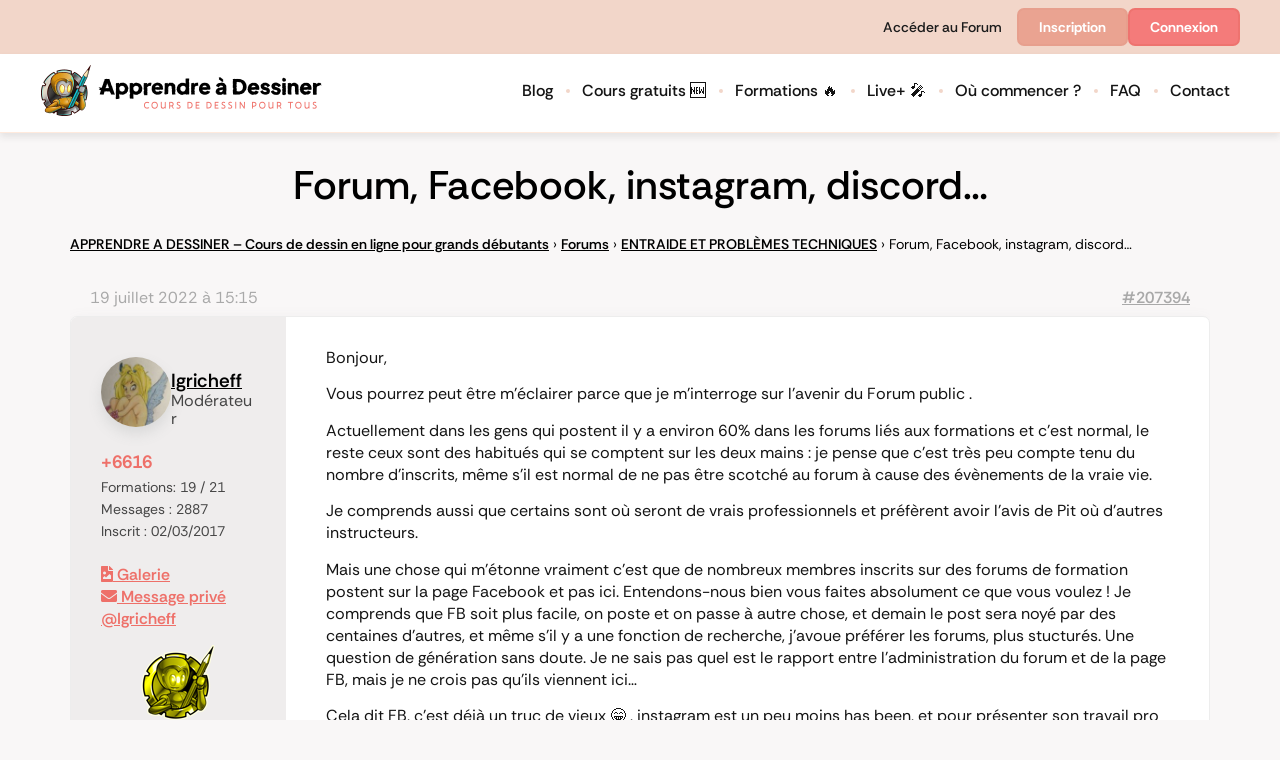

--- FILE ---
content_type: text/html; charset=UTF-8
request_url: https://www.apprendre-a-dessiner.org/forums/topic/forum-facebook-instagram-discord/
body_size: 63030
content:
<!doctype html>
<html lang="fr-FR">
<head>
	<meta charset="UTF-8">
	<meta name="viewport" content="width=device-width, initial-scale=1">
	<link rel="profile" href="https://gmpg.org/xfn/11">
	<meta name='robots' content='index, follow, max-image-preview:large, max-snippet:-1, max-video-preview:-1' />
	<style>img:is([sizes="auto" i], [sizes^="auto," i]) { contain-intrinsic-size: 3000px 1500px }</style>
	
	<!-- This site is optimized with the Yoast SEO Premium plugin v26.7 (Yoast SEO v26.7) - https://yoast.com/wordpress/plugins/seo/ -->
	<title>Forum, Facebook, instagram, discord… Apprendre a dessiner</title>
	<link rel="canonical" href="https://www.apprendre-a-dessiner.org/forums/topic/forum-facebook-instagram-discord/" />
	<meta property="og:locale" content="fr_FR" />
	<meta property="og:type" content="article" />
	<meta property="og:title" content="Forum, Facebook, instagram, discord…" />
	<meta property="og:description" content="Bonjour, Vous pourrez peut être m’éclairer parce que je m’interroge sur l’avenir du Forum public . Actuellement dans les gens qui postent il y a environ 60% dans les forums liés aux formations et c’est normal, le reste ceux sont des habitués qui se comptent sur les deux mains : je pense que c’est très [&hellip;]" />
	<meta property="og:url" content="https://www.apprendre-a-dessiner.org/forums/topic/forum-facebook-instagram-discord/" />
	<meta property="og:site_name" content="Apprendre a dessiner" />
	<meta property="article:publisher" content="https://www.facebook.com/Apprendreadessiner" />
	<meta property="article:modified_time" content="2022-07-19T13:16:15+00:00" />
	<meta name="twitter:label1" content="Durée de lecture estimée" />
	<meta name="twitter:data1" content="2 minutes" />
	<script type="application/ld+json" class="yoast-schema-graph">{"@context":"https://schema.org","@graph":[{"@type":"WebPage","@id":"https://www.apprendre-a-dessiner.org/forums/topic/forum-facebook-instagram-discord/","url":"https://www.apprendre-a-dessiner.org/forums/topic/forum-facebook-instagram-discord/","name":"Forum, Facebook, instagram, discord… Apprendre a dessiner","isPartOf":{"@id":"https://www.apprendre-a-dessiner.org/#website"},"datePublished":"2022-07-19T13:15:08+00:00","dateModified":"2022-07-19T13:16:15+00:00","breadcrumb":{"@id":"https://www.apprendre-a-dessiner.org/forums/topic/forum-facebook-instagram-discord/#breadcrumb"},"inLanguage":"fr-FR","potentialAction":[{"@type":"ReadAction","target":["https://www.apprendre-a-dessiner.org/forums/topic/forum-facebook-instagram-discord/"]}]},{"@type":"BreadcrumbList","@id":"https://www.apprendre-a-dessiner.org/forums/topic/forum-facebook-instagram-discord/#breadcrumb","itemListElement":[{"@type":"ListItem","position":1,"name":"Apprendre à dessiner","item":"https://www.apprendre-a-dessiner.org/"},{"@type":"ListItem","position":2,"name":"Sujets","item":"https://www.apprendre-a-dessiner.org/topics/"},{"@type":"ListItem","position":3,"name":"ENTRAIDE ET PROBLÈMES TECHNIQUES","item":"https://www.apprendre-a-dessiner.org/forums/forum/problemes-techniques/"},{"@type":"ListItem","position":4,"name":"Forum, Facebook, instagram, discord…"}]},{"@type":"WebSite","@id":"https://www.apprendre-a-dessiner.org/#website","url":"https://www.apprendre-a-dessiner.org/","name":"Apprendre a dessiner","description":"Cours de dessin pour tous","publisher":{"@id":"https://www.apprendre-a-dessiner.org/#organization"},"potentialAction":[{"@type":"SearchAction","target":{"@type":"EntryPoint","urlTemplate":"https://www.apprendre-a-dessiner.org/?s={search_term_string}"},"query-input":{"@type":"PropertyValueSpecification","valueRequired":true,"valueName":"search_term_string"}}],"inLanguage":"fr-FR"},{"@type":"Organization","@id":"https://www.apprendre-a-dessiner.org/#organization","name":"Apprendre a dessiner","url":"https://www.apprendre-a-dessiner.org/","logo":{"@type":"ImageObject","inLanguage":"fr-FR","@id":"https://www.apprendre-a-dessiner.org/#/schema/logo/image/","url":"https://www.apprendre-a-dessiner.org/wp-content/uploads/2021/01/aad-banniere-pressive-FINALE-min-small.jpg","contentUrl":"https://www.apprendre-a-dessiner.org/wp-content/uploads/2021/01/aad-banniere-pressive-FINALE-min-small.jpg","width":265,"height":63,"caption":"Apprendre a dessiner"},"image":{"@id":"https://www.apprendre-a-dessiner.org/#/schema/logo/image/"},"sameAs":["https://www.facebook.com/Apprendreadessiner","https://www.instagram.com/apprendre.a.dessiner/","https://www.youtube.com/apprendredessiner","https://www.tiktok.com/@pitdessin"]}]}</script>
	<!-- / Yoast SEO Premium plugin. -->


<link href='https://fonts.gstatic.com' crossorigin rel='preconnect' />
<link rel="alternate" type="application/rss+xml" title="Apprendre a dessiner &raquo; Flux" href="https://www.apprendre-a-dessiner.org/feed/" />
<link rel="alternate" type="application/rss+xml" title="Apprendre a dessiner &raquo; Flux des commentaires" href="https://www.apprendre-a-dessiner.org/comments/feed/" />
<link rel='stylesheet' id='premium-addons-css' href='https://www.apprendre-a-dessiner.org/wp-content/plugins/premium-addons-for-elementor/assets/frontend/min-css/premium-addons.min.css?ver=4.11.64' media='all' />
<link rel='stylesheet' id='premium-pro-css' href='https://www.apprendre-a-dessiner.org/wp-content/plugins/premium-addons-pro/assets/frontend/min-css/premium-addons.min.css?ver=2.9.55' media='all' />
<style id='wp-emoji-styles-inline-css'>

	img.wp-smiley, img.emoji {
		display: inline !important;
		border: none !important;
		box-shadow: none !important;
		height: 1em !important;
		width: 1em !important;
		margin: 0 0.07em !important;
		vertical-align: -0.1em !important;
		background: none !important;
		padding: 0 !important;
	}
</style>
<link rel='stylesheet' id='wp-block-library-css' href='https://www.apprendre-a-dessiner.org/wp-includes/css/dist/block-library/style.min.css?ver=6.8.3' media='all' />
<style id='bp-login-form-style-inline-css'>
.widget_bp_core_login_widget .bp-login-widget-user-avatar{float:left}.widget_bp_core_login_widget .bp-login-widget-user-links{margin-left:70px}#bp-login-widget-form label{display:block;font-weight:600;margin:15px 0 5px;width:auto}#bp-login-widget-form input[type=password],#bp-login-widget-form input[type=text]{background-color:#fafafa;border:1px solid #d6d6d6;border-radius:0;font:inherit;font-size:100%;padding:.5em;width:100%}#bp-login-widget-form .bp-login-widget-register-link,#bp-login-widget-form .login-submit{display:inline;width:-moz-fit-content;width:fit-content}#bp-login-widget-form .bp-login-widget-register-link{margin-left:1em}#bp-login-widget-form .bp-login-widget-register-link a{filter:invert(1)}#bp-login-widget-form .bp-login-widget-pwd-link{font-size:80%}

</style>
<style id='bp-member-style-inline-css'>
[data-type="bp/member"] input.components-placeholder__input{border:1px solid #757575;border-radius:2px;flex:1 1 auto;padding:6px 8px}.bp-block-member{position:relative}.bp-block-member .member-content{display:flex}.bp-block-member .user-nicename{display:block}.bp-block-member .user-nicename a{border:none;color:currentColor;text-decoration:none}.bp-block-member .bp-profile-button{width:100%}.bp-block-member .bp-profile-button a.button{bottom:10px;display:inline-block;margin:18px 0 0;position:absolute;right:0}.bp-block-member.has-cover .item-header-avatar,.bp-block-member.has-cover .member-content,.bp-block-member.has-cover .member-description{z-index:2}.bp-block-member.has-cover .member-content,.bp-block-member.has-cover .member-description{padding-top:75px}.bp-block-member.has-cover .bp-member-cover-image{background-color:#c5c5c5;background-position:top;background-repeat:no-repeat;background-size:cover;border:0;display:block;height:150px;left:0;margin:0;padding:0;position:absolute;top:0;width:100%;z-index:1}.bp-block-member img.avatar{height:auto;width:auto}.bp-block-member.avatar-none .item-header-avatar{display:none}.bp-block-member.avatar-none.has-cover{min-height:200px}.bp-block-member.avatar-full{min-height:150px}.bp-block-member.avatar-full .item-header-avatar{width:180px}.bp-block-member.avatar-thumb .member-content{align-items:center;min-height:50px}.bp-block-member.avatar-thumb .item-header-avatar{width:70px}.bp-block-member.avatar-full.has-cover{min-height:300px}.bp-block-member.avatar-full.has-cover .item-header-avatar{width:200px}.bp-block-member.avatar-full.has-cover img.avatar{background:#fffc;border:2px solid #fff;margin-left:20px}.bp-block-member.avatar-thumb.has-cover .item-header-avatar{padding-top:75px}.entry .entry-content .bp-block-member .user-nicename a{border:none;color:currentColor;text-decoration:none}

</style>
<style id='bp-members-style-inline-css'>
[data-type="bp/members"] .components-placeholder.is-appender{min-height:0}[data-type="bp/members"] .components-placeholder.is-appender .components-placeholder__label:empty{display:none}[data-type="bp/members"] .components-placeholder input.components-placeholder__input{border:1px solid #757575;border-radius:2px;flex:1 1 auto;padding:6px 8px}[data-type="bp/members"].avatar-none .member-description{width:calc(100% - 44px)}[data-type="bp/members"].avatar-full .member-description{width:calc(100% - 224px)}[data-type="bp/members"].avatar-thumb .member-description{width:calc(100% - 114px)}[data-type="bp/members"] .member-content{position:relative}[data-type="bp/members"] .member-content .is-right{position:absolute;right:2px;top:2px}[data-type="bp/members"] .columns-2 .member-content .member-description,[data-type="bp/members"] .columns-3 .member-content .member-description,[data-type="bp/members"] .columns-4 .member-content .member-description{padding-left:44px;width:calc(100% - 44px)}[data-type="bp/members"] .columns-3 .is-right{right:-10px}[data-type="bp/members"] .columns-4 .is-right{right:-50px}.bp-block-members.is-grid{display:flex;flex-wrap:wrap;padding:0}.bp-block-members.is-grid .member-content{margin:0 1.25em 1.25em 0;width:100%}@media(min-width:600px){.bp-block-members.columns-2 .member-content{width:calc(50% - .625em)}.bp-block-members.columns-2 .member-content:nth-child(2n){margin-right:0}.bp-block-members.columns-3 .member-content{width:calc(33.33333% - .83333em)}.bp-block-members.columns-3 .member-content:nth-child(3n){margin-right:0}.bp-block-members.columns-4 .member-content{width:calc(25% - .9375em)}.bp-block-members.columns-4 .member-content:nth-child(4n){margin-right:0}}.bp-block-members .member-content{display:flex;flex-direction:column;padding-bottom:1em;text-align:center}.bp-block-members .member-content .item-header-avatar,.bp-block-members .member-content .member-description{width:100%}.bp-block-members .member-content .item-header-avatar{margin:0 auto}.bp-block-members .member-content .item-header-avatar img.avatar{display:inline-block}@media(min-width:600px){.bp-block-members .member-content{flex-direction:row;text-align:left}.bp-block-members .member-content .item-header-avatar,.bp-block-members .member-content .member-description{width:auto}.bp-block-members .member-content .item-header-avatar{margin:0}}.bp-block-members .member-content .user-nicename{display:block}.bp-block-members .member-content .user-nicename a{border:none;color:currentColor;text-decoration:none}.bp-block-members .member-content time{color:#767676;display:block;font-size:80%}.bp-block-members.avatar-none .item-header-avatar{display:none}.bp-block-members.avatar-full{min-height:190px}.bp-block-members.avatar-full .item-header-avatar{width:180px}.bp-block-members.avatar-thumb .member-content{min-height:80px}.bp-block-members.avatar-thumb .item-header-avatar{width:70px}.bp-block-members.columns-2 .member-content,.bp-block-members.columns-3 .member-content,.bp-block-members.columns-4 .member-content{display:block;text-align:center}.bp-block-members.columns-2 .member-content .item-header-avatar,.bp-block-members.columns-3 .member-content .item-header-avatar,.bp-block-members.columns-4 .member-content .item-header-avatar{margin:0 auto}.bp-block-members img.avatar{height:auto;max-width:-moz-fit-content;max-width:fit-content;width:auto}.bp-block-members .member-content.has-activity{align-items:center}.bp-block-members .member-content.has-activity .item-header-avatar{padding-right:1em}.bp-block-members .member-content.has-activity .wp-block-quote{margin-bottom:0;text-align:left}.bp-block-members .member-content.has-activity .wp-block-quote cite a,.entry .entry-content .bp-block-members .user-nicename a{border:none;color:currentColor;text-decoration:none}

</style>
<style id='bp-dynamic-members-style-inline-css'>
.bp-dynamic-block-container .item-options{font-size:.5em;margin:0 0 1em;padding:1em 0}.bp-dynamic-block-container .item-options a.selected{font-weight:600}.bp-dynamic-block-container ul.item-list{list-style:none;margin:1em 0;padding-left:0}.bp-dynamic-block-container ul.item-list li{margin-bottom:1em}.bp-dynamic-block-container ul.item-list li:after,.bp-dynamic-block-container ul.item-list li:before{content:" ";display:table}.bp-dynamic-block-container ul.item-list li:after{clear:both}.bp-dynamic-block-container ul.item-list li .item-avatar{float:left;width:60px}.bp-dynamic-block-container ul.item-list li .item{margin-left:70px}

</style>
<style id='bp-online-members-style-inline-css'>
.widget_bp_core_whos_online_widget .avatar-block,[data-type="bp/online-members"] .avatar-block{display:flex;flex-flow:row wrap}.widget_bp_core_whos_online_widget .avatar-block img,[data-type="bp/online-members"] .avatar-block img{margin:.5em}

</style>
<style id='bp-active-members-style-inline-css'>
.widget_bp_core_recently_active_widget .avatar-block,[data-type="bp/active-members"] .avatar-block{display:flex;flex-flow:row wrap}.widget_bp_core_recently_active_widget .avatar-block img,[data-type="bp/active-members"] .avatar-block img{margin:.5em}

</style>
<style id='bp-sitewide-notices-style-inline-css'>
.bp-sitewide-notice-block .bp-screen-reader-text,[data-type="bp/sitewide-notices"] .bp-screen-reader-text{border:0;clip:rect(0 0 0 0);height:1px;margin:-1px;overflow:hidden;padding:0;position:absolute;width:1px;word-wrap:normal!important}.bp-sitewide-notice-block [data-bp-tooltip]:after,[data-type="bp/sitewide-notices"] [data-bp-tooltip]:after{background-color:#fff;border:1px solid #737373;border-radius:1px;box-shadow:4px 4px 8px #0003;color:#333;content:attr(data-bp-tooltip);display:none;font-family:Helvetica Neue,Helvetica,Arial,san-serif;font-size:12px;font-weight:400;letter-spacing:normal;line-height:1.25;max-width:200px;opacity:0;padding:5px 8px;pointer-events:none;position:absolute;text-shadow:none;text-transform:none;transform:translateZ(0);transition:all 1.5s ease;visibility:hidden;white-space:nowrap;word-wrap:break-word;z-index:100000}.bp-sitewide-notice-block .bp-tooltip:after,[data-type="bp/sitewide-notices"] .bp-tooltip:after{left:50%;margin-top:7px;top:110%;transform:translate(-50%)}.bp-sitewide-notice-block{border-left:4px solid #ff853c;padding-left:1em;position:relative}.bp-sitewide-notice-block h2:before{background:none;border:none}.bp-sitewide-notice-block .dismiss-notice{background-color:#0000;border:1px solid #ff853c;color:#ff853c;display:block;padding:.2em .5em;position:absolute;right:.5em;top:.5em;width:-moz-fit-content;width:fit-content}.bp-sitewide-notice-block .dismiss-notice:hover{background-color:#ff853c;color:#fff}

</style>
<style id='vpb-video-style-inline-css'>
.dashicons{font-family:dashicons!important}.wp-block-vpb-video *{box-sizing:border-box}.wp-block-vpb-video .vpbVideoPlayer{margin:0 auto;max-width:100%;overflow:hidden}.wp-block-vpb-video .vpbVideoPlayer .videoWrapper button{color:#fff!important}.wp-block-vpb-video .vpbVideoPlayer .plyr input[type=range]::-webkit-slider-runnable-track{box-shadow:none}.wp-block-vpb-video .vpbVideoPlayer .plyr input[type=range]::-moz-range-track{box-shadow:none}.wp-block-vpb-video .vpbVideoPlayer .plyr input[type=range]::-ms-track{box-shadow:none}

</style>
<link rel='stylesheet' id='plyr-css' href='https://www.apprendre-a-dessiner.org/wp-content/plugins/video-player-block/assets/css/plyr.css?ver=3.6.12' media='all' />
<link rel='stylesheet' id='fontawesome-free-css' href='https://www.apprendre-a-dessiner.org/wp-content/plugins/getwid/vendors/fontawesome-free/css/all.min.css?ver=5.5.0' media='all' />
<link rel='stylesheet' id='slick-css' href='https://www.apprendre-a-dessiner.org/wp-content/plugins/getwid/vendors/slick/slick/slick.min.css?ver=1.9.0' media='all' />
<link rel='stylesheet' id='slick-theme-css' href='https://www.apprendre-a-dessiner.org/wp-content/plugins/getwid/vendors/slick/slick/slick-theme.min.css?ver=1.9.0' media='all' />
<link rel='stylesheet' id='mp-fancybox-css' href='https://www.apprendre-a-dessiner.org/wp-content/plugins/getwid/vendors/mp-fancybox/jquery.fancybox.min.css?ver=3.5.7-mp.1' media='all' />
<link rel='stylesheet' id='getwid-blocks-css' href='https://www.apprendre-a-dessiner.org/wp-content/plugins/getwid/assets/css/blocks.style.css?ver=2.1.3' media='all' />
<style id='getwid-blocks-inline-css'>
.wp-block-getwid-section .wp-block-getwid-section__wrapper .wp-block-getwid-section__inner-wrapper{max-width: 800px;}
</style>
<style id='global-styles-inline-css'>
:root{--wp--preset--aspect-ratio--square: 1;--wp--preset--aspect-ratio--4-3: 4/3;--wp--preset--aspect-ratio--3-4: 3/4;--wp--preset--aspect-ratio--3-2: 3/2;--wp--preset--aspect-ratio--2-3: 2/3;--wp--preset--aspect-ratio--16-9: 16/9;--wp--preset--aspect-ratio--9-16: 9/16;--wp--preset--color--black: #000000;--wp--preset--color--cyan-bluish-gray: #abb8c3;--wp--preset--color--white: #ffffff;--wp--preset--color--pale-pink: #f78da7;--wp--preset--color--vivid-red: #cf2e2e;--wp--preset--color--luminous-vivid-orange: #ff6900;--wp--preset--color--luminous-vivid-amber: #fcb900;--wp--preset--color--light-green-cyan: #7bdcb5;--wp--preset--color--vivid-green-cyan: #00d084;--wp--preset--color--pale-cyan-blue: #8ed1fc;--wp--preset--color--vivid-cyan-blue: #0693e3;--wp--preset--color--vivid-purple: #9b51e0;--wp--preset--gradient--vivid-cyan-blue-to-vivid-purple: linear-gradient(135deg,rgba(6,147,227,1) 0%,rgb(155,81,224) 100%);--wp--preset--gradient--light-green-cyan-to-vivid-green-cyan: linear-gradient(135deg,rgb(122,220,180) 0%,rgb(0,208,130) 100%);--wp--preset--gradient--luminous-vivid-amber-to-luminous-vivid-orange: linear-gradient(135deg,rgba(252,185,0,1) 0%,rgba(255,105,0,1) 100%);--wp--preset--gradient--luminous-vivid-orange-to-vivid-red: linear-gradient(135deg,rgba(255,105,0,1) 0%,rgb(207,46,46) 100%);--wp--preset--gradient--very-light-gray-to-cyan-bluish-gray: linear-gradient(135deg,rgb(238,238,238) 0%,rgb(169,184,195) 100%);--wp--preset--gradient--cool-to-warm-spectrum: linear-gradient(135deg,rgb(74,234,220) 0%,rgb(151,120,209) 20%,rgb(207,42,186) 40%,rgb(238,44,130) 60%,rgb(251,105,98) 80%,rgb(254,248,76) 100%);--wp--preset--gradient--blush-light-purple: linear-gradient(135deg,rgb(255,206,236) 0%,rgb(152,150,240) 100%);--wp--preset--gradient--blush-bordeaux: linear-gradient(135deg,rgb(254,205,165) 0%,rgb(254,45,45) 50%,rgb(107,0,62) 100%);--wp--preset--gradient--luminous-dusk: linear-gradient(135deg,rgb(255,203,112) 0%,rgb(199,81,192) 50%,rgb(65,88,208) 100%);--wp--preset--gradient--pale-ocean: linear-gradient(135deg,rgb(255,245,203) 0%,rgb(182,227,212) 50%,rgb(51,167,181) 100%);--wp--preset--gradient--electric-grass: linear-gradient(135deg,rgb(202,248,128) 0%,rgb(113,206,126) 100%);--wp--preset--gradient--midnight: linear-gradient(135deg,rgb(2,3,129) 0%,rgb(40,116,252) 100%);--wp--preset--font-size--small: 13px;--wp--preset--font-size--medium: 20px;--wp--preset--font-size--large: 36px;--wp--preset--font-size--x-large: 42px;--wp--preset--spacing--20: 0.44rem;--wp--preset--spacing--30: 0.67rem;--wp--preset--spacing--40: 1rem;--wp--preset--spacing--50: 1.5rem;--wp--preset--spacing--60: 2.25rem;--wp--preset--spacing--70: 3.38rem;--wp--preset--spacing--80: 5.06rem;--wp--preset--shadow--natural: 6px 6px 9px rgba(0, 0, 0, 0.2);--wp--preset--shadow--deep: 12px 12px 50px rgba(0, 0, 0, 0.4);--wp--preset--shadow--sharp: 6px 6px 0px rgba(0, 0, 0, 0.2);--wp--preset--shadow--outlined: 6px 6px 0px -3px rgba(255, 255, 255, 1), 6px 6px rgba(0, 0, 0, 1);--wp--preset--shadow--crisp: 6px 6px 0px rgba(0, 0, 0, 1);}:root { --wp--style--global--content-size: 800px;--wp--style--global--wide-size: 1200px; }:where(body) { margin: 0; }.wp-site-blocks > .alignleft { float: left; margin-right: 2em; }.wp-site-blocks > .alignright { float: right; margin-left: 2em; }.wp-site-blocks > .aligncenter { justify-content: center; margin-left: auto; margin-right: auto; }:where(.wp-site-blocks) > * { margin-block-start: 24px; margin-block-end: 0; }:where(.wp-site-blocks) > :first-child { margin-block-start: 0; }:where(.wp-site-blocks) > :last-child { margin-block-end: 0; }:root { --wp--style--block-gap: 24px; }:root :where(.is-layout-flow) > :first-child{margin-block-start: 0;}:root :where(.is-layout-flow) > :last-child{margin-block-end: 0;}:root :where(.is-layout-flow) > *{margin-block-start: 24px;margin-block-end: 0;}:root :where(.is-layout-constrained) > :first-child{margin-block-start: 0;}:root :where(.is-layout-constrained) > :last-child{margin-block-end: 0;}:root :where(.is-layout-constrained) > *{margin-block-start: 24px;margin-block-end: 0;}:root :where(.is-layout-flex){gap: 24px;}:root :where(.is-layout-grid){gap: 24px;}.is-layout-flow > .alignleft{float: left;margin-inline-start: 0;margin-inline-end: 2em;}.is-layout-flow > .alignright{float: right;margin-inline-start: 2em;margin-inline-end: 0;}.is-layout-flow > .aligncenter{margin-left: auto !important;margin-right: auto !important;}.is-layout-constrained > .alignleft{float: left;margin-inline-start: 0;margin-inline-end: 2em;}.is-layout-constrained > .alignright{float: right;margin-inline-start: 2em;margin-inline-end: 0;}.is-layout-constrained > .aligncenter{margin-left: auto !important;margin-right: auto !important;}.is-layout-constrained > :where(:not(.alignleft):not(.alignright):not(.alignfull)){max-width: var(--wp--style--global--content-size);margin-left: auto !important;margin-right: auto !important;}.is-layout-constrained > .alignwide{max-width: var(--wp--style--global--wide-size);}body .is-layout-flex{display: flex;}.is-layout-flex{flex-wrap: wrap;align-items: center;}.is-layout-flex > :is(*, div){margin: 0;}body .is-layout-grid{display: grid;}.is-layout-grid > :is(*, div){margin: 0;}body{padding-top: 0px;padding-right: 0px;padding-bottom: 0px;padding-left: 0px;}a:where(:not(.wp-element-button)){text-decoration: underline;}:root :where(.wp-element-button, .wp-block-button__link){background-color: #32373c;border-width: 0;color: #fff;font-family: inherit;font-size: inherit;line-height: inherit;padding: calc(0.667em + 2px) calc(1.333em + 2px);text-decoration: none;}.has-black-color{color: var(--wp--preset--color--black) !important;}.has-cyan-bluish-gray-color{color: var(--wp--preset--color--cyan-bluish-gray) !important;}.has-white-color{color: var(--wp--preset--color--white) !important;}.has-pale-pink-color{color: var(--wp--preset--color--pale-pink) !important;}.has-vivid-red-color{color: var(--wp--preset--color--vivid-red) !important;}.has-luminous-vivid-orange-color{color: var(--wp--preset--color--luminous-vivid-orange) !important;}.has-luminous-vivid-amber-color{color: var(--wp--preset--color--luminous-vivid-amber) !important;}.has-light-green-cyan-color{color: var(--wp--preset--color--light-green-cyan) !important;}.has-vivid-green-cyan-color{color: var(--wp--preset--color--vivid-green-cyan) !important;}.has-pale-cyan-blue-color{color: var(--wp--preset--color--pale-cyan-blue) !important;}.has-vivid-cyan-blue-color{color: var(--wp--preset--color--vivid-cyan-blue) !important;}.has-vivid-purple-color{color: var(--wp--preset--color--vivid-purple) !important;}.has-black-background-color{background-color: var(--wp--preset--color--black) !important;}.has-cyan-bluish-gray-background-color{background-color: var(--wp--preset--color--cyan-bluish-gray) !important;}.has-white-background-color{background-color: var(--wp--preset--color--white) !important;}.has-pale-pink-background-color{background-color: var(--wp--preset--color--pale-pink) !important;}.has-vivid-red-background-color{background-color: var(--wp--preset--color--vivid-red) !important;}.has-luminous-vivid-orange-background-color{background-color: var(--wp--preset--color--luminous-vivid-orange) !important;}.has-luminous-vivid-amber-background-color{background-color: var(--wp--preset--color--luminous-vivid-amber) !important;}.has-light-green-cyan-background-color{background-color: var(--wp--preset--color--light-green-cyan) !important;}.has-vivid-green-cyan-background-color{background-color: var(--wp--preset--color--vivid-green-cyan) !important;}.has-pale-cyan-blue-background-color{background-color: var(--wp--preset--color--pale-cyan-blue) !important;}.has-vivid-cyan-blue-background-color{background-color: var(--wp--preset--color--vivid-cyan-blue) !important;}.has-vivid-purple-background-color{background-color: var(--wp--preset--color--vivid-purple) !important;}.has-black-border-color{border-color: var(--wp--preset--color--black) !important;}.has-cyan-bluish-gray-border-color{border-color: var(--wp--preset--color--cyan-bluish-gray) !important;}.has-white-border-color{border-color: var(--wp--preset--color--white) !important;}.has-pale-pink-border-color{border-color: var(--wp--preset--color--pale-pink) !important;}.has-vivid-red-border-color{border-color: var(--wp--preset--color--vivid-red) !important;}.has-luminous-vivid-orange-border-color{border-color: var(--wp--preset--color--luminous-vivid-orange) !important;}.has-luminous-vivid-amber-border-color{border-color: var(--wp--preset--color--luminous-vivid-amber) !important;}.has-light-green-cyan-border-color{border-color: var(--wp--preset--color--light-green-cyan) !important;}.has-vivid-green-cyan-border-color{border-color: var(--wp--preset--color--vivid-green-cyan) !important;}.has-pale-cyan-blue-border-color{border-color: var(--wp--preset--color--pale-cyan-blue) !important;}.has-vivid-cyan-blue-border-color{border-color: var(--wp--preset--color--vivid-cyan-blue) !important;}.has-vivid-purple-border-color{border-color: var(--wp--preset--color--vivid-purple) !important;}.has-vivid-cyan-blue-to-vivid-purple-gradient-background{background: var(--wp--preset--gradient--vivid-cyan-blue-to-vivid-purple) !important;}.has-light-green-cyan-to-vivid-green-cyan-gradient-background{background: var(--wp--preset--gradient--light-green-cyan-to-vivid-green-cyan) !important;}.has-luminous-vivid-amber-to-luminous-vivid-orange-gradient-background{background: var(--wp--preset--gradient--luminous-vivid-amber-to-luminous-vivid-orange) !important;}.has-luminous-vivid-orange-to-vivid-red-gradient-background{background: var(--wp--preset--gradient--luminous-vivid-orange-to-vivid-red) !important;}.has-very-light-gray-to-cyan-bluish-gray-gradient-background{background: var(--wp--preset--gradient--very-light-gray-to-cyan-bluish-gray) !important;}.has-cool-to-warm-spectrum-gradient-background{background: var(--wp--preset--gradient--cool-to-warm-spectrum) !important;}.has-blush-light-purple-gradient-background{background: var(--wp--preset--gradient--blush-light-purple) !important;}.has-blush-bordeaux-gradient-background{background: var(--wp--preset--gradient--blush-bordeaux) !important;}.has-luminous-dusk-gradient-background{background: var(--wp--preset--gradient--luminous-dusk) !important;}.has-pale-ocean-gradient-background{background: var(--wp--preset--gradient--pale-ocean) !important;}.has-electric-grass-gradient-background{background: var(--wp--preset--gradient--electric-grass) !important;}.has-midnight-gradient-background{background: var(--wp--preset--gradient--midnight) !important;}.has-small-font-size{font-size: var(--wp--preset--font-size--small) !important;}.has-medium-font-size{font-size: var(--wp--preset--font-size--medium) !important;}.has-large-font-size{font-size: var(--wp--preset--font-size--large) !important;}.has-x-large-font-size{font-size: var(--wp--preset--font-size--x-large) !important;}
:root :where(.wp-block-pullquote){font-size: 1.5em;line-height: 1.6;}
</style>
<link rel='stylesheet' id='bbp-default-css' href='https://www.apprendre-a-dessiner.org/wp-content/plugins/bbpress/templates/default/css/bbpress.min.css?ver=2.6.14' media='all' />
<link rel='stylesheet' id='wp-ulike-css' href='https://www.apprendre-a-dessiner.org/wp-content/plugins/wp-ulike/assets/css/wp-ulike.min.css?ver=4.8.3.1' media='all' />
<style id='wp-ulike-inline-css'>
/* Sous chaque avatar, on affiche le contenu de l’attribut title du  parent */
.wp-ulike-likers-list a[title] {
  position: relative; /* pour pouvoir positionner le ::after */
}

.wp-ulike-likers-list a[title]::after {
  content: attr(title);
  display: block;
  font-size: 0.75rem;
  margin-top: 0.25rem;
  text-align: center;
  color: #333;
  white-space: nowrap;
}
</style>
<link rel='stylesheet' id='wp-ulike-pro-css' href='https://www.apprendre-a-dessiner.org/wp-content/plugins/wp-ulike-pro/public/assets/css/wp-ulike-pro.min.css?ver=2.0.0' media='all' />
<link rel='stylesheet' id='hello-elementor-css' href='https://www.apprendre-a-dessiner.org/wp-content/themes/hello-elementor/style.min.css?ver=3.3.0' media='all' />
<link rel='stylesheet' id='hello-elementor-theme-style-css' href='https://www.apprendre-a-dessiner.org/wp-content/themes/hello-elementor/theme.min.css?ver=3.3.0' media='all' />
<link rel='stylesheet' id='hello-elementor-header-footer-css' href='https://www.apprendre-a-dessiner.org/wp-content/themes/hello-elementor/header-footer.min.css?ver=3.3.0' media='all' />
<link rel='stylesheet' id='rh-checkboxes-css' href='https://www.apprendre-a-dessiner.org/wp-content/plugins/white-label-login/includes/css/rh_checkboxes.css?ver=1.0.0' media='all' />
<link rel='stylesheet' id='ns-style-bar-css' href='https://www.apprendre-a-dessiner.org/wp-content/plugins/white-label-login/includes/css/ns-style-bar.css?ver=1.0.0' media='all' />
<link rel='stylesheet' id='slide-push-login-css' href='https://www.apprendre-a-dessiner.org/wp-content/plugins/white-label-login/includes/css/spl.css?ver=1.0.1' media='all' />
<link rel='stylesheet' id='gdbto-front-css' href='https://www.apprendre-a-dessiner.org/wp-content/plugins/gd-bbpress-tools/css/front.min.css?ver=3.5.3_b2450_free' media='all' />
<link rel='stylesheet' id='gdatt-attachments-css' href='https://www.apprendre-a-dessiner.org/wp-content/plugins/gd-bbpress-attachments/css/front.min.css?ver=4.9_b2800_free' media='all' />
<link rel='stylesheet' id='elementor-frontend-css' href='https://www.apprendre-a-dessiner.org/wp-content/plugins/elementor/assets/css/frontend.min.css?ver=3.30.3' media='all' />
<style id='elementor-frontend-inline-css'>
.elementor-kit-298684{--e-global-color-primary:#FFCC00;--e-global-color-secondary:#54595F;--e-global-color-text:#7A7A7A;--e-global-color-accent:#FFCC00;--e-global-color-b95b9b1:#242424;--e-global-color-59baa97:#FFFFFF;--e-global-color-3d0c45b:#EEEEEE;--e-global-color-6e09f75:#FFF5D9;--e-global-color-7790055:#103450;--e-global-color-7a57293:#F47B7A;--e-global-color-003bea1:#F7CA6A;--e-global-color-f507fd1:#05C3C3;--e-global-color-e3afb1a:#6C22A6;--e-global-typography-primary-font-family:"Rethink Sans";--e-global-typography-primary-font-weight:600;--e-global-typography-secondary-font-family:"Rethink Sans";--e-global-typography-secondary-font-weight:400;--e-global-typography-text-font-family:"Rethink Sans";--e-global-typography-text-font-weight:400;--e-global-typography-accent-font-family:"Rethink Sans";--e-global-typography-accent-font-weight:500;background-color:#F9F7F7;color:#000000;font-family:"Rethink Sans", Sans-serif;}.elementor-kit-298684 button,.elementor-kit-298684 input[type="button"],.elementor-kit-298684 input[type="submit"],.elementor-kit-298684 .elementor-button{background-color:var( --e-global-color-7a57293 );font-size:20px;font-weight:600;color:#FFFFFF;border-radius:0px 0px 0px 0px;}.elementor-kit-298684 button:hover,.elementor-kit-298684 button:focus,.elementor-kit-298684 input[type="button"]:hover,.elementor-kit-298684 input[type="button"]:focus,.elementor-kit-298684 input[type="submit"]:hover,.elementor-kit-298684 input[type="submit"]:focus,.elementor-kit-298684 .elementor-button:hover,.elementor-kit-298684 .elementor-button:focus{background-color:var( --e-global-color-7a57293 );color:#FFFFFF;}.elementor-kit-298684 e-page-transition{background-color:#FFBC7D;}.elementor-kit-298684 a{color:#0A0A0A;}.elementor-kit-298684 a:hover{color:var( --e-global-color-7a57293 );}.elementor-section.elementor-section-boxed > .elementor-container{max-width:1140px;}.e-con{--container-max-width:1140px;}.elementor-widget:not(:last-child){margin-block-end:20px;}.elementor-element{--widgets-spacing:20px 20px;--widgets-spacing-row:20px;--widgets-spacing-column:20px;}{}h1.entry-title{display:var(--page-title-display);}@media(max-width:1024px){.elementor-section.elementor-section-boxed > .elementor-container{max-width:1024px;}.e-con{--container-max-width:1024px;}}@media(max-width:767px){.elementor-section.elementor-section-boxed > .elementor-container{max-width:767px;}.e-con{--container-max-width:767px;}}
.elementor-298706 .elementor-element.elementor-element-95c3eb9{--display:flex;--min-height:0px;--flex-direction:row;--container-widget-width:initial;--container-widget-height:100%;--container-widget-flex-grow:1;--container-widget-align-self:stretch;--flex-wrap-mobile:wrap;--gap:0px 0px;--row-gap:0px;--column-gap:0px;--margin-top:0px;--margin-bottom:0px;--margin-left:0px;--margin-right:0px;--padding-top:0px;--padding-bottom:0px;--padding-left:0px;--padding-right:0px;}.elementor-298706 .elementor-element.elementor-element-95c3eb9:not(.elementor-motion-effects-element-type-background), .elementor-298706 .elementor-element.elementor-element-95c3eb9 > .elementor-motion-effects-container > .elementor-motion-effects-layer{background-color:#000000;background-image:url("https://www.apprendre-a-dessiner.org/wp-content/uploads/2024/12/background-home-page-2.png");background-repeat:no-repeat;background-size:cover;}.elementor-298706 .elementor-element.elementor-element-92f156f{--display:flex;--flex-direction:column;--container-widget-width:calc( ( 1 - var( --container-widget-flex-grow ) ) * 100% );--container-widget-height:initial;--container-widget-flex-grow:0;--container-widget-align-self:initial;--flex-wrap-mobile:wrap;--justify-content:center;--align-items:center;--margin-top:0px;--margin-bottom:0px;--margin-left:0px;--margin-right:0px;--padding-top:0px;--padding-bottom:0px;--padding-left:0px;--padding-right:0px;}.elementor-298706 .elementor-element.elementor-element-0dd520f > .elementor-widget-container{margin:0rem -1rem 0rem -6rem;padding:0px 0px 0px 0px;}.elementor-298706 .elementor-element.elementor-element-196be83{--display:flex;--flex-direction:column;--container-widget-width:100%;--container-widget-height:initial;--container-widget-flex-grow:0;--container-widget-align-self:initial;--flex-wrap-mobile:wrap;--gap:4px 4px;--row-gap:4px;--column-gap:4px;border-style:none;--border-style:none;--border-radius:0px 0px 0px 0px;--margin-top:0rem;--margin-bottom:0rem;--margin-left:-4rem;--margin-right:0rem;--padding-top:0rem;--padding-bottom:0rem;--padding-left:0rem;--padding-right:0rem;}.elementor-298706 .elementor-element.elementor-element-196be83.e-con{--align-self:center;}.elementor-298706 .elementor-element.elementor-element-584f454{text-align:center;}.elementor-298706 .elementor-element.elementor-element-584f454 .elementor-heading-title{font-size:3.7rem;font-weight:900;text-transform:uppercase;color:#E74C3C;}.elementor-298706 .elementor-element.elementor-element-97f254f{text-align:center;}.elementor-298706 .elementor-element.elementor-element-97f254f .elementor-heading-title{font-size:1.7rem;font-weight:700;text-transform:none;text-shadow:2px 4px 0px rgba(0, 0, 0, 0.1);color:#2C3E50;}.elementor-298706 .elementor-element.elementor-element-da1d6c2{--display:flex;--justify-content:center;--align-items:center;--container-widget-width:calc( ( 1 - var( --container-widget-flex-grow ) ) * 100% );}.elementor-298706 .elementor-element.elementor-element-da1d6c2.e-con{--align-self:center;}.elementor-298706 .elementor-element.elementor-element-72d9aa4{text-align:center;font-size:1.4rem;font-weight:700;color:#2C3E50;}.elementor-298706 .elementor-element.elementor-element-766691e{--display:flex;--align-items:center;--container-widget-width:calc( ( 1 - var( --container-widget-flex-grow ) ) * 100% );}.elementor-298706 .elementor-element.elementor-element-766691e.e-con{--align-self:center;}.elementor-298706 .elementor-element.elementor-element-6296428 .elementor-button{background-color:#FF0000;font-family:"Courier Prime", Sans-serif;font-size:1.7rem;fill:#FFFFFF;color:#FFFFFF;border-style:solid;border-width:2px 2px 2px 2px;border-color:#FF0000;border-radius:7px 7px 7px 7px;}.elementor-298706 .elementor-element.elementor-element-5269c992{--display:flex;--flex-direction:row-reverse;--container-widget-width:calc( ( 1 - var( --container-widget-flex-grow ) ) * 100% );--container-widget-height:100%;--container-widget-flex-grow:1;--container-widget-align-self:stretch;--flex-wrap-mobile:wrap-reverse;--justify-content:flex-start;--align-items:center;--gap:10px 10px;--row-gap:10px;--column-gap:10px;--padding-top:8px;--padding-bottom:8px;--padding-left:0px;--padding-right:0px;}.elementor-298706 .elementor-element.elementor-element-5269c992:not(.elementor-motion-effects-element-type-background), .elementor-298706 .elementor-element.elementor-element-5269c992 > .elementor-motion-effects-container > .elementor-motion-effects-layer{background-color:#F2D6C9;}.elementor-298706 .elementor-element.elementor-element-2779d96d .elementor-button{background-color:var( --e-global-color-7a57293 );font-family:"Rethink Sans", Sans-serif;font-size:14px;font-weight:700;fill:var( --e-global-color-59baa97 );color:var( --e-global-color-59baa97 );border-style:solid;border-width:2px 2px 2px 2px;border-color:#E4665F66;border-radius:7px 7px 7px 7px;padding:10px 20px 10px 20px;}.elementor-298706 .elementor-element.elementor-element-3d2681ae > .elementor-widget-container{margin:0px 10px 0px 0px;padding:0px 0px 0px 0px;}.elementor-298706 .elementor-element.elementor-element-3d2681ae .elementor-image-box-wrapper{text-align:left;}.elementor-298706 .elementor-element.elementor-element-3d2681ae.elementor-position-right .elementor-image-box-img{margin-left:0px;}.elementor-298706 .elementor-element.elementor-element-3d2681ae.elementor-position-left .elementor-image-box-img{margin-right:0px;}.elementor-298706 .elementor-element.elementor-element-3d2681ae.elementor-position-top .elementor-image-box-img{margin-bottom:0px;}.elementor-298706 .elementor-element.elementor-element-3d2681ae .elementor-image-box-title{margin-bottom:0px;font-family:"Rethink Sans", Sans-serif;font-size:14px;font-weight:600;line-height:14px;color:#1B1B1B;}.elementor-298706 .elementor-element.elementor-element-3d2681ae .elementor-image-box-wrapper .elementor-image-box-img{width:38px;}.elementor-298706 .elementor-element.elementor-element-3d2681ae .elementor-image-box-img img{border-radius:100px;transition-duration:0.3s;}.elementor-298706 .elementor-element.elementor-element-93fc4ac .elementor-button{background-color:#00000000;font-family:"Rethink Sans", Sans-serif;font-size:14px;font-weight:500;fill:#1B1B1B;color:#1B1B1B;border-style:none;border-radius:0px 0px 0px 0px;padding:10px 0px 10px 0px;}.elementor-298706 .elementor-element.elementor-element-93fc4ac > .elementor-widget-container{margin:0px 15px 0px 0px;}.elementor-298706 .elementor-element.elementor-element-7c04a438 .elementor-button{background-color:var( --e-global-color-7a57293 );font-family:"Rethink Sans", Sans-serif;font-size:14px;font-weight:700;fill:var( --e-global-color-59baa97 );color:var( --e-global-color-59baa97 );border-style:solid;border-width:2px 2px 2px 2px;border-color:#E4665F66;border-radius:7px 7px 7px 7px;padding:10px 20px 10px 20px;}.elementor-298706 .elementor-element.elementor-element-fcb15c4 .elementor-button{background-color:#EAA391;font-family:"Rethink Sans", Sans-serif;font-size:14px;font-weight:700;fill:var( --e-global-color-59baa97 );color:var( --e-global-color-59baa97 );border-style:solid;border-width:2px 2px 2px 2px;border-color:#E0998766;border-radius:7px 7px 7px 7px;padding:10px 20px 10px 20px;}.elementor-298706 .elementor-element.elementor-element-ac6ee8a .elementor-button{background-color:#00000000;font-family:"Rethink Sans", Sans-serif;font-size:14px;font-weight:500;fill:#1B1B1B;color:#1B1B1B;border-style:none;border-radius:0px 0px 0px 0px;padding:10px 0px 10px 0px;}.elementor-298706 .elementor-element.elementor-element-ac6ee8a > .elementor-widget-container{margin:0px 15px 0px 0px;}.elementor-298706 .elementor-element.elementor-element-7b00a324{--display:flex;--flex-direction:row;--container-widget-width:calc( ( 1 - var( --container-widget-flex-grow ) ) * 100% );--container-widget-height:100%;--container-widget-flex-grow:1;--container-widget-align-self:stretch;--flex-wrap-mobile:wrap;--justify-content:space-between;--align-items:center;--gap:0px 0px;--row-gap:0px;--column-gap:0px;--overlay-opacity:0.5;border-style:solid;--border-style:solid;border-width:0px 0px 1px 0px;--border-top-width:0px;--border-right-width:0px;--border-bottom-width:1px;--border-left-width:0px;border-color:#FFEADD;--border-color:#FFEADD;box-shadow:0px 4px 7px 0px rgba(50.00000000000001, 50.00000000000001, 50.00000000000001, 0.1);--padding-top:10px;--padding-bottom:15px;--padding-left:0px;--padding-right:0px;--z-index:99;}.elementor-298706 .elementor-element.elementor-element-7b00a324:not(.elementor-motion-effects-element-type-background), .elementor-298706 .elementor-element.elementor-element-7b00a324 > .elementor-motion-effects-container > .elementor-motion-effects-layer{background-color:var( --e-global-color-59baa97 );}.elementor-298706 .elementor-element.elementor-element-7b00a324::before, .elementor-298706 .elementor-element.elementor-element-7b00a324 > .elementor-background-video-container::before, .elementor-298706 .elementor-element.elementor-element-7b00a324 > .e-con-inner > .elementor-background-video-container::before, .elementor-298706 .elementor-element.elementor-element-7b00a324 > .elementor-background-slideshow::before, .elementor-298706 .elementor-element.elementor-element-7b00a324 > .e-con-inner > .elementor-background-slideshow::before, .elementor-298706 .elementor-element.elementor-element-7b00a324 > .elementor-motion-effects-container > .elementor-motion-effects-layer::before{--background-overlay:'';}.elementor-298706 .elementor-element.elementor-element-3a2c3302 img{height:53px;object-fit:scale-down;object-position:center center;}.elementor-298706 .elementor-element.elementor-element-258c5338 img{height:53px;}.elementor-298706 .elementor-element.elementor-element-7a46a318 .elementor-icon-wrapper{text-align:center;}.elementor-298706 .elementor-element.elementor-element-7a46a318.elementor-view-stacked .elementor-icon{background-color:var( --e-global-color-7a57293 );}.elementor-298706 .elementor-element.elementor-element-7a46a318.elementor-view-framed .elementor-icon, .elementor-298706 .elementor-element.elementor-element-7a46a318.elementor-view-default .elementor-icon{color:var( --e-global-color-7a57293 );border-color:var( --e-global-color-7a57293 );}.elementor-298706 .elementor-element.elementor-element-7a46a318.elementor-view-framed .elementor-icon, .elementor-298706 .elementor-element.elementor-element-7a46a318.elementor-view-default .elementor-icon svg{fill:var( --e-global-color-7a57293 );}.elementor-298706 .elementor-element.elementor-element-7877ad71 .elementor-nav-menu .elementor-item{font-family:"Rethink Sans", Sans-serif;font-size:16px;font-weight:500;}.elementor-298706 .elementor-element.elementor-element-7877ad71 .elementor-nav-menu--main .elementor-item{color:#141414;fill:#141414;padding-left:10px;padding-right:10px;padding-top:5px;padding-bottom:5px;}.elementor-298706 .elementor-element.elementor-element-7877ad71 .elementor-nav-menu--main .elementor-item:hover,
					.elementor-298706 .elementor-element.elementor-element-7877ad71 .elementor-nav-menu--main .elementor-item.elementor-item-active,
					.elementor-298706 .elementor-element.elementor-element-7877ad71 .elementor-nav-menu--main .elementor-item.highlighted,
					.elementor-298706 .elementor-element.elementor-element-7877ad71 .elementor-nav-menu--main .elementor-item:focus{color:#000000;}.elementor-298706 .elementor-element.elementor-element-7877ad71 .elementor-nav-menu--main:not(.e--pointer-framed) .elementor-item:before,
					.elementor-298706 .elementor-element.elementor-element-7877ad71 .elementor-nav-menu--main:not(.e--pointer-framed) .elementor-item:after{background-color:#FDF4F1;}.elementor-298706 .elementor-element.elementor-element-7877ad71 .e--pointer-framed .elementor-item:before,
					.elementor-298706 .elementor-element.elementor-element-7877ad71 .e--pointer-framed .elementor-item:after{border-color:#FDF4F1;}.elementor-298706 .elementor-element.elementor-element-7877ad71 .elementor-nav-menu--main .elementor-item.elementor-item-active{color:#000000;}.elementor-298706 .elementor-element.elementor-element-7877ad71 .elementor-nav-menu--main:not(.e--pointer-framed) .elementor-item.elementor-item-active:before,
					.elementor-298706 .elementor-element.elementor-element-7877ad71 .elementor-nav-menu--main:not(.e--pointer-framed) .elementor-item.elementor-item-active:after{background-color:#FDF4F1;}.elementor-298706 .elementor-element.elementor-element-7877ad71 .e--pointer-framed .elementor-item.elementor-item-active:before,
					.elementor-298706 .elementor-element.elementor-element-7877ad71 .e--pointer-framed .elementor-item.elementor-item-active:after{border-color:#FDF4F1;}.elementor-298706 .elementor-element.elementor-element-7877ad71{--e-nav-menu-divider-content:"";--e-nav-menu-divider-style:dotted;--e-nav-menu-divider-width:4px;--e-nav-menu-divider-height:4px;--e-nav-menu-divider-color:#F2D6C9;--e-nav-menu-horizontal-menu-item-margin:calc( 5px / 2 );}.elementor-298706 .elementor-element.elementor-element-7877ad71 .elementor-nav-menu--main:not(.elementor-nav-menu--layout-horizontal) .elementor-nav-menu > li:not(:last-child){margin-bottom:5px;}.elementor-298706 .elementor-element.elementor-element-7877ad71 .elementor-item:before{border-radius:2px;}.elementor-298706 .elementor-element.elementor-element-7877ad71 .e--animation-shutter-in-horizontal .elementor-item:before{border-radius:2px 2px 0 0;}.elementor-298706 .elementor-element.elementor-element-7877ad71 .e--animation-shutter-in-horizontal .elementor-item:after{border-radius:0 0 2px 2px;}.elementor-298706 .elementor-element.elementor-element-7877ad71 .e--animation-shutter-in-vertical .elementor-item:before{border-radius:0 2px 2px 0;}.elementor-298706 .elementor-element.elementor-element-7877ad71 .e--animation-shutter-in-vertical .elementor-item:after{border-radius:2px 0 0 2px;}.elementor-theme-builder-content-area{height:400px;}.elementor-location-header:before, .elementor-location-footer:before{content:"";display:table;clear:both;}@media(min-width:768px){.elementor-298706 .elementor-element.elementor-element-92f156f{--width:74%;}.elementor-298706 .elementor-element.elementor-element-196be83{--width:73%;}.elementor-298706 .elementor-element.elementor-element-5269c992{--content-width:1200px;}.elementor-298706 .elementor-element.elementor-element-7b00a324{--content-width:1200px;}}@media(max-width:1024px){.elementor-298706 .elementor-element.elementor-element-95c3eb9{--gap:0px 0px;--row-gap:0px;--column-gap:0px;}.elementor-298706 .elementor-element.elementor-element-92f156f{--margin-top:0px;--margin-bottom:0px;--margin-left:0px;--margin-right:0px;}.elementor-298706 .elementor-element.elementor-element-196be83{--margin-top:0px;--margin-bottom:0px;--margin-left:-211px;--margin-right:2px;}.elementor-298706 .elementor-element.elementor-element-584f454 .elementor-heading-title{font-size:1.8rem;}.elementor-298706 .elementor-element.elementor-element-97f254f .elementor-heading-title{font-size:1.6rem;}.elementor-298706 .elementor-element.elementor-element-6296428 .elementor-button{font-size:1.2rem;}.elementor-298706 .elementor-element.elementor-element-5269c992{--padding-top:8px;--padding-bottom:8px;--padding-left:30px;--padding-right:30px;}.elementor-298706 .elementor-element.elementor-element-fcb15c4 > .elementor-widget-container{margin:0px 10px 0px 0px;}.elementor-298706 .elementor-element.elementor-element-7b00a324{--padding-top:10px;--padding-bottom:15px;--padding-left:30px;--padding-right:30px;}}@media(max-width:767px){.elementor-298706 .elementor-element.elementor-element-95c3eb9:not(.elementor-motion-effects-element-type-background), .elementor-298706 .elementor-element.elementor-element-95c3eb9 > .elementor-motion-effects-container > .elementor-motion-effects-layer{background-image:url("https://www.apprendre-a-dessiner.org/wp-content/uploads/2024/12/background-home-page-2-150x150.png");}.elementor-298706 .elementor-element.elementor-element-95c3eb9{--flex-direction:column;--container-widget-width:calc( ( 1 - var( --container-widget-flex-grow ) ) * 100% );--container-widget-height:initial;--container-widget-flex-grow:0;--container-widget-align-self:initial;--flex-wrap-mobile:wrap;--align-items:center;}.elementor-298706 .elementor-element.elementor-element-95c3eb9.e-con{--align-self:center;}.elementor-298706 .elementor-element.elementor-element-92f156f{--width:68%;}.elementor-298706 .elementor-element.elementor-element-196be83{--margin-top:2rem;--margin-bottom:0rem;--margin-left:0rem;--margin-right:0rem;}.elementor-298706 .elementor-element.elementor-element-97f254f .elementor-heading-title{font-size:1.2rem;}.elementor-298706 .elementor-element.elementor-element-da1d6c2{--margin-top:0px;--margin-bottom:0px;--margin-left:0px;--margin-right:0px;--padding-top:0px;--padding-bottom:0px;--padding-left:0px;--padding-right:0px;}.elementor-298706 .elementor-element.elementor-element-72d9aa4{font-size:1rem;}.elementor-298706 .elementor-element.elementor-element-6296428 > .elementor-widget-container{margin:0px 0px 0px 0px;padding:0px 0px 0px 0px;}.elementor-298706 .elementor-element.elementor-element-5269c992{--padding-top:8px;--padding-bottom:8px;--padding-left:20px;--padding-right:20px;}.elementor-298706 .elementor-element.elementor-element-3d2681ae .elementor-image-box-img{margin-bottom:0px;}.elementor-298706 .elementor-element.elementor-element-7b00a324{--padding-top:10px;--padding-bottom:12px;--padding-left:20px;--padding-right:20px;}.elementor-298706 .elementor-element.elementor-element-7a46a318 > .elementor-widget-container{margin:0px 0px 0px 0px;padding:6px 0px 0px 0px;}.elementor-298706 .elementor-element.elementor-element-7a46a318 .elementor-icon-wrapper{text-align:right;}.elementor-298706 .elementor-element.elementor-element-7a46a318 .elementor-icon{font-size:38px;}.elementor-298706 .elementor-element.elementor-element-7a46a318 .elementor-icon svg{height:38px;}}
.elementor-298707 .elementor-element.elementor-element-2727818e{--display:flex;--flex-direction:row;--container-widget-width:initial;--container-widget-height:100%;--container-widget-flex-grow:1;--container-widget-align-self:stretch;--flex-wrap-mobile:wrap;--gap:0px 0px;--row-gap:0px;--column-gap:0px;--flex-wrap:wrap;--margin-top:0px;--margin-bottom:100px;--margin-left:0px;--margin-right:0px;--padding-top:0px;--padding-bottom:0px;--padding-left:0px;--padding-right:0px;}.elementor-298707 .elementor-element.elementor-element-276ba90d{--display:flex;--flex-direction:column;--container-widget-width:100%;--container-widget-height:initial;--container-widget-flex-grow:0;--container-widget-align-self:initial;--flex-wrap-mobile:wrap;--gap:0px 0px;--row-gap:0px;--column-gap:0px;--margin-top:0px;--margin-bottom:15px;--margin-left:0px;--margin-right:0px;--padding-top:0px;--padding-bottom:0px;--padding-left:0px;--padding-right:0px;}.elementor-298707 .elementor-element.elementor-element-4b21461b > .elementor-widget-container{padding:0px 0px 10px 0px;}.elementor-298707 .elementor-element.elementor-element-4b21461b{text-align:left;}.elementor-298707 .elementor-element.elementor-element-4b21461b img{width:282px;}.elementor-298707 .elementor-element.elementor-element-1221392d{--display:flex;--flex-direction:column;--container-widget-width:100%;--container-widget-height:initial;--container-widget-flex-grow:0;--container-widget-align-self:initial;--flex-wrap-mobile:wrap;--gap:0px 0px;--row-gap:0px;--column-gap:0px;--padding-top:0px;--padding-bottom:0px;--padding-left:0px;--padding-right:0px;}.elementor-298707 .elementor-element.elementor-element-36fb9dcb > .elementor-widget-container{margin:0px 110px 0px 0px;padding:5px 0px 5px 0px;}.elementor-298707 .elementor-element.elementor-element-36fb9dcb{font-family:"Rethink Sans", Sans-serif;font-size:17px;line-height:24px;color:#EBEBEB;}.elementor-298707 .elementor-element.elementor-element-2a405111{--display:flex;--flex-direction:column;--container-widget-width:100%;--container-widget-height:initial;--container-widget-flex-grow:0;--container-widget-align-self:initial;--flex-wrap-mobile:wrap;--gap:0px 0px;--row-gap:0px;--column-gap:0px;--padding-top:0px;--padding-bottom:0px;--padding-left:30px;--padding-right:0px;}.elementor-298707 .elementor-element.elementor-element-463de16d > .elementor-widget-container{margin:0px 0px 18px 0px;}.elementor-298707 .elementor-element.elementor-element-463de16d{text-align:left;}.elementor-298707 .elementor-element.elementor-element-463de16d .elementor-heading-title{font-family:"Rethink Sans", Sans-serif;font-size:19px;font-weight:700;line-height:24px;color:#EBEBEB;}.elementor-298707 .elementor-element.elementor-element-43e3d9e3{--grid-template-columns:repeat(0, auto);--icon-size:21px;--grid-column-gap:18px;--grid-row-gap:0px;}.elementor-298707 .elementor-element.elementor-element-43e3d9e3 .elementor-widget-container{text-align:left;}.elementor-298707 .elementor-element.elementor-element-43e3d9e3 .elementor-social-icon{background-color:#00000000;--icon-padding:0em;}.elementor-298707 .elementor-element.elementor-element-43e3d9e3 .elementor-social-icon i{color:var( --e-global-color-59baa97 );}.elementor-298707 .elementor-element.elementor-element-43e3d9e3 .elementor-social-icon svg{fill:var( --e-global-color-59baa97 );}.elementor-298707 .elementor-element.elementor-element-3d764d73{--display:flex;--flex-direction:column;--container-widget-width:100%;--container-widget-height:initial;--container-widget-flex-grow:0;--container-widget-align-self:initial;--flex-wrap-mobile:wrap;--gap:0px 0px;--row-gap:0px;--column-gap:0px;--padding-top:0px;--padding-bottom:0px;--padding-left:30px;--padding-right:0px;}.elementor-298707 .elementor-element.elementor-element-3ff02d97 > .elementor-widget-container{margin:0px 0px 18px 0px;}.elementor-298707 .elementor-element.elementor-element-3ff02d97{text-align:left;}.elementor-298707 .elementor-element.elementor-element-3ff02d97 .elementor-heading-title{font-family:"Rethink Sans", Sans-serif;font-size:19px;font-weight:700;line-height:24px;color:#EBEBEB;}.elementor-298707 .elementor-element.elementor-element-5310c277 .elementor-button{background-color:#00000000;font-family:"Rethink Sans", Sans-serif;font-size:17px;font-weight:400;text-decoration:none;fill:#FFFFFF;color:#FFFFFF;padding:0px 0px 0px 0px;}.elementor-298707 .elementor-element.elementor-element-555abcb{--display:flex;--flex-direction:column;--container-widget-width:100%;--container-widget-height:initial;--container-widget-flex-grow:0;--container-widget-align-self:initial;--flex-wrap-mobile:wrap;--gap:0px 0px;--row-gap:0px;--column-gap:0px;--padding-top:0px;--padding-bottom:0px;--padding-left:30px;--padding-right:0px;}.elementor-298707 .elementor-element.elementor-element-3ad4c75 > .elementor-widget-container{margin:0px 0px 18px 0px;}.elementor-298707 .elementor-element.elementor-element-3ad4c75{text-align:left;}.elementor-298707 .elementor-element.elementor-element-3ad4c75 .elementor-heading-title{font-family:"Rethink Sans", Sans-serif;font-size:19px;font-weight:700;line-height:24px;color:#EBEBEB;}.elementor-298707 .elementor-element.elementor-element-eea76a5 .elementor-nav-menu .elementor-item{font-size:17px;text-decoration:none;}.elementor-298707 .elementor-element.elementor-element-eea76a5 .elementor-nav-menu--main .elementor-item{padding-left:0px;padding-right:0px;padding-top:4px;padding-bottom:4px;}.elementor-298707 .elementor-element.elementor-element-eea76a5{--e-nav-menu-horizontal-menu-item-margin:calc( 4px / 2 );}.elementor-298707 .elementor-element.elementor-element-eea76a5 .elementor-nav-menu--main:not(.elementor-nav-menu--layout-horizontal) .elementor-nav-menu > li:not(:last-child){margin-bottom:4px;}.elementor-298707 .elementor-element.elementor-element-6d525c62{--display:flex;--flex-direction:row;--container-widget-width:calc( ( 1 - var( --container-widget-flex-grow ) ) * 100% );--container-widget-height:100%;--container-widget-flex-grow:1;--container-widget-align-self:stretch;--flex-wrap-mobile:wrap;--justify-content:space-between;--align-items:center;--gap:0px 0px;--row-gap:0px;--column-gap:0px;--padding-top:0px;--padding-bottom:0px;--padding-left:0px;--padding-right:0px;}.elementor-298707 .elementor-element.elementor-element-55e3d5c3 .elementor-heading-title{font-family:"Rethink Sans", Sans-serif;font-size:15px;font-weight:400;color:#B9CDDE;}.elementor-298707 .elementor-element.elementor-element-4775cdb3 .elementor-nav-menu .elementor-item{font-family:"Rethink Sans", Sans-serif;font-size:15px;font-weight:400;text-decoration:none;}.elementor-298707 .elementor-element.elementor-element-4775cdb3 .elementor-nav-menu--main .elementor-item{color:#EBEBEB;fill:#EBEBEB;padding-left:12px;padding-right:12px;padding-top:4px;padding-bottom:4px;}.elementor-298707 .elementor-element.elementor-element-4775cdb3 .elementor-nav-menu--main .elementor-item:hover,
					.elementor-298707 .elementor-element.elementor-element-4775cdb3 .elementor-nav-menu--main .elementor-item.elementor-item-active,
					.elementor-298707 .elementor-element.elementor-element-4775cdb3 .elementor-nav-menu--main .elementor-item.highlighted,
					.elementor-298707 .elementor-element.elementor-element-4775cdb3 .elementor-nav-menu--main .elementor-item:focus{color:#C3D7E8;fill:#C3D7E8;}.elementor-298707 .elementor-element.elementor-element-4775cdb3 .elementor-nav-menu--main .elementor-item.elementor-item-active{color:#C3D7E8;}.elementor-298707 .elementor-element.elementor-element-4775cdb3{--e-nav-menu-divider-content:"";--e-nav-menu-divider-style:dotted;--e-nav-menu-divider-width:5px;--e-nav-menu-divider-height:5px;--e-nav-menu-divider-color:var( --e-global-color-7a57293 );--e-nav-menu-horizontal-menu-item-margin:calc( 4px / 2 );}.elementor-298707 .elementor-element.elementor-element-4775cdb3 .elementor-nav-menu--main:not(.elementor-nav-menu--layout-horizontal) .elementor-nav-menu > li:not(:last-child){margin-bottom:4px;}.elementor-298707:not(.elementor-motion-effects-element-type-background), .elementor-298707 > .elementor-motion-effects-container > .elementor-motion-effects-layer{background-color:var( --e-global-color-7790055 );background-image:url("https://www.apprendre-a-dessiner.org/wp-content/uploads/2024/12/ADD_Footer_blue-shape.png");background-position:bottom right;background-repeat:no-repeat;background-size:auto;}.elementor-298707{padding:85px 0px 30px 0px;}.elementor-theme-builder-content-area{height:400px;}.elementor-location-header:before, .elementor-location-footer:before{content:"";display:table;clear:both;}@media(min-width:768px){.elementor-298707 .elementor-element.elementor-element-2727818e{--content-width:1200px;}.elementor-298707 .elementor-element.elementor-element-276ba90d{--width:100%;}.elementor-298707 .elementor-element.elementor-element-1221392d{--width:40%;}.elementor-298707 .elementor-element.elementor-element-2a405111{--width:20%;}.elementor-298707 .elementor-element.elementor-element-3d764d73{--width:20%;}.elementor-298707 .elementor-element.elementor-element-555abcb{--width:20%;}.elementor-298707 .elementor-element.elementor-element-6d525c62{--content-width:1200px;}}@media(max-width:1024px) and (min-width:768px){.elementor-298707 .elementor-element.elementor-element-1221392d{--width:100%;}.elementor-298707 .elementor-element.elementor-element-2a405111{--width:50%;}.elementor-298707 .elementor-element.elementor-element-3d764d73{--width:50%;}.elementor-298707 .elementor-element.elementor-element-555abcb{--width:50%;}}@media(max-width:1024px){.elementor-298707 .elementor-element.elementor-element-2727818e{--padding-top:0px;--padding-bottom:0px;--padding-left:30px;--padding-right:30px;}.elementor-298707 .elementor-element.elementor-element-1221392d{--padding-top:0px;--padding-bottom:30px;--padding-left:0px;--padding-right:0px;}.elementor-298707 .elementor-element.elementor-element-2a405111{--padding-top:0px;--padding-bottom:0px;--padding-left:0px;--padding-right:0px;}.elementor-298707 .elementor-element.elementor-element-43e3d9e3{--grid-template-columns:repeat(0, auto);--grid-row-gap:18px;}.elementor-298707 .elementor-element.elementor-element-3d764d73{--padding-top:0px;--padding-bottom:0px;--padding-left:0px;--padding-right:0px;}.elementor-298707 .elementor-element.elementor-element-555abcb{--margin-top:50px;--margin-bottom:0px;--margin-left:0px;--margin-right:0px;--padding-top:0px;--padding-bottom:0px;--padding-left:0px;--padding-right:0px;}.elementor-298707 .elementor-element.elementor-element-6d525c62{--flex-direction:column;--container-widget-width:100%;--container-widget-height:initial;--container-widget-flex-grow:0;--container-widget-align-self:initial;--flex-wrap-mobile:wrap;--padding-top:0px;--padding-bottom:0px;--padding-left:30px;--padding-right:30px;}.elementor-298707 .elementor-element.elementor-element-55e3d5c3 > .elementor-widget-container{margin:0px 0px 15px 0px;}}@media(max-width:767px){.elementor-298707 .elementor-element.elementor-element-2727818e{--margin-top:0px;--margin-bottom:70px;--margin-left:0px;--margin-right:0px;--padding-top:0px;--padding-bottom:0px;--padding-left:20px;--padding-right:20px;}.elementor-298707 .elementor-element.elementor-element-4b21461b > .elementor-widget-container{padding:0px 0px 0px 0px;}.elementor-298707 .elementor-element.elementor-element-4b21461b img{width:215px;}.elementor-298707 .elementor-element.elementor-element-1221392d{--width:100%;--padding-top:0px;--padding-bottom:35px;--padding-left:0px;--padding-right:0px;}.elementor-298707 .elementor-element.elementor-element-36fb9dcb > .elementor-widget-container{margin:0px 0px 0px 0px;padding:5px 0px 0px 0px;}.elementor-298707 .elementor-element.elementor-element-36fb9dcb{font-size:16px;}.elementor-298707 .elementor-element.elementor-element-2a405111{--margin-top:0px;--margin-bottom:30px;--margin-left:0px;--margin-right:0px;}.elementor-298707 .elementor-element.elementor-element-463de16d > .elementor-widget-container{margin:0px 0px 10px 0px;}.elementor-298707 .elementor-element.elementor-element-463de16d .elementor-heading-title{font-size:18px;}.elementor-298707 .elementor-element.elementor-element-3ff02d97 > .elementor-widget-container{margin:0px 0px 5px 0px;}.elementor-298707 .elementor-element.elementor-element-3ff02d97 .elementor-heading-title{font-size:18px;}.elementor-298707 .elementor-element.elementor-element-555abcb{--margin-top:30px;--margin-bottom:0px;--margin-left:0px;--margin-right:0px;}.elementor-298707 .elementor-element.elementor-element-3ad4c75 > .elementor-widget-container{margin:0px 0px 5px 0px;}.elementor-298707 .elementor-element.elementor-element-3ad4c75 .elementor-heading-title{font-size:18px;}.elementor-298707 .elementor-element.elementor-element-6d525c62{--flex-direction:column-reverse;--container-widget-width:100%;--container-widget-height:initial;--container-widget-flex-grow:0;--container-widget-align-self:initial;--flex-wrap-mobile:wrap;--padding-top:0px;--padding-bottom:0px;--padding-left:20px;--padding-right:20px;}.elementor-298707 .elementor-element.elementor-element-55e3d5c3 > .elementor-widget-container{margin:25px 0px 0px 0px;}.elementor-298707 .elementor-element.elementor-element-55e3d5c3{text-align:center;}.elementor-298707 .elementor-element.elementor-element-55e3d5c3 .elementor-heading-title{line-height:20px;}.elementor-298707 .elementor-element.elementor-element-4775cdb3 .elementor-nav-menu--main .elementor-item{padding-top:2px;padding-bottom:2px;}.elementor-298707{padding:65px 0px 35px 0px;}}
.elementor-336699 .elementor-element.elementor-element-611f48c3:not(.elementor-motion-effects-element-type-background), .elementor-336699 .elementor-element.elementor-element-611f48c3 > .elementor-motion-effects-container > .elementor-motion-effects-layer{background-color:#000000;}.elementor-336699 .elementor-element.elementor-element-611f48c3{transition:background 0.3s, border 0.3s, border-radius 0.3s, box-shadow 0.3s;margin-top:0px;margin-bottom:0px;}.elementor-336699 .elementor-element.elementor-element-611f48c3 > .elementor-background-overlay{transition:background 0.3s, border-radius 0.3s, opacity 0.3s;}.elementor-bc-flex-widget .elementor-336699 .elementor-element.elementor-element-597f929e.elementor-column .elementor-widget-wrap{align-items:center;}.elementor-336699 .elementor-element.elementor-element-597f929e.elementor-column.elementor-element[data-element_type="column"] > .elementor-widget-wrap.elementor-element-populated{align-content:center;align-items:center;}.elementor-336699 .elementor-element.elementor-element-597f929e.elementor-column > .elementor-widget-wrap{justify-content:center;}.elementor-336699 .elementor-element.elementor-element-597f929e > .elementor-widget-wrap > .elementor-widget:not(.elementor-widget__width-auto):not(.elementor-widget__width-initial):not(:last-child):not(.elementor-absolute){margin-bottom:0px;}.elementor-336699 .elementor-element.elementor-element-597f929e > .elementor-element-populated{transition:background 0.3s, border 0.3s, border-radius 0.3s, box-shadow 0.3s;}.elementor-336699 .elementor-element.elementor-element-597f929e > .elementor-element-populated > .elementor-background-overlay{transition:background 0.3s, border-radius 0.3s, opacity 0.3s;}.elementor-336699 .elementor-element.elementor-element-b87aede > .elementor-widget-container{margin:-1rem 0rem -1rem 0rem;padding:0px 0px 0px 0px;}.elementor-336699 .elementor-element.elementor-element-b87aede.elementor-element{--align-self:center;}.elementor-336699 .elementor-element.elementor-element-b87aede{text-align:center;}.elementor-336699 .elementor-element.elementor-element-6c12df9 > .elementor-element-populated{margin:0px 0px 0px 0px;--e-column-margin-right:0px;--e-column-margin-left:0px;padding:0px 0px 0px 0px;}.elementor-336699 .elementor-element.elementor-element-4abfcca{--display:flex;--flex-direction:column;--container-widget-width:100%;--container-widget-height:initial;--container-widget-flex-grow:0;--container-widget-align-self:initial;--flex-wrap-mobile:wrap;--gap:0px 0px;--row-gap:0px;--column-gap:0px;}.elementor-336699 .elementor-element.elementor-element-2f755aa > .elementor-widget-container{margin:0rem 0rem 0rem 0rem;padding:0px 0px 0px 0px;}.elementor-336699 .elementor-element.elementor-element-2f755aa{text-align:center;font-size:2rem;font-weight:700;text-transform:uppercase;line-height:38px;color:#FFD700;}.elementor-336699 .elementor-element.elementor-element-390de45 > .elementor-widget-container{margin:0rem 0rem 0rem 0rem;padding:0px 0px 0px 0px;}.elementor-336699 .elementor-element.elementor-element-390de45{text-align:center;font-size:2.6rem;font-weight:800;color:#FFD500;}.elementor-336699 .elementor-element.elementor-element-6b386c4 > .elementor-widget-container{margin:0rem 0rem 0rem 0rem;padding:1rem 1rem 0rem 1rem;border-style:dashed;border-width:5px 5px 5px 5px;border-color:#FFFFFF;border-radius:0px 0px 0px 0px;}.elementor-336699 .elementor-element.elementor-element-6b386c4.elementor-element{--align-self:center;}.elementor-336699 .elementor-element.elementor-element-6b386c4{text-align:center;font-size:2rem;font-weight:600;color:#FFD500;}.elementor-336699 .elementor-element.elementor-element-f8bf6a8{--display:flex;--margin-top:0px;--margin-bottom:0px;--margin-left:0px;--margin-right:0px;--padding-top:0px;--padding-bottom:0px;--padding-left:0px;--padding-right:0px;}.elementor-336699 .elementor-element.elementor-element-d494072 .elementor-button{background-color:#FF0000;font-size:2.5rem;fill:#FFFFFF;color:#FFFFFF;border-style:solid;border-width:2px 2px 2px 2px;border-color:#FF0000;border-radius:7px 7px 7px 7px;}.elementor-336699 .elementor-element.elementor-element-a9dc68f{--display:flex;--gap:0px 0px;--row-gap:0px;--column-gap:0px;--margin-top:0px;--margin-bottom:0px;--margin-left:0px;--margin-right:0px;--padding-top:0px;--padding-bottom:0px;--padding-left:0px;--padding-right:0px;}.elementor-336699 .elementor-element.elementor-element-01fd384 .elementor-countdown-wrapper{max-width:100%;}body:not(.rtl) .elementor-336699 .elementor-element.elementor-element-01fd384 .elementor-countdown-item:not(:first-of-type){margin-left:calc( 10px/2 );}body:not(.rtl) .elementor-336699 .elementor-element.elementor-element-01fd384 .elementor-countdown-item:not(:last-of-type){margin-right:calc( 10px/2 );}body.rtl .elementor-336699 .elementor-element.elementor-element-01fd384 .elementor-countdown-item:not(:first-of-type){margin-right:calc( 10px/2 );}body.rtl .elementor-336699 .elementor-element.elementor-element-01fd384 .elementor-countdown-item:not(:last-of-type){margin-left:calc( 10px/2 );}.elementor-336699 .elementor-element.elementor-element-01fd384 .elementor-countdown-digits{color:#FFD500;font-size:2rem;}.elementor-336699 .elementor-element.elementor-element-01fd384 .elementor-countdown-label{color:#FFD500;font-size:1.5rem;}.elementor-336699 .elementor-element.elementor-element-bce04d1{text-align:center;font-size:1.3rem;color:#FFD500;}.elementor-336699 .elementor-element.elementor-element-83eb663{--display:flex;--margin-top:0px;--margin-bottom:0px;--margin-left:0px;--margin-right:0px;--padding-top:0px;--padding-bottom:0px;--padding-left:0px;--padding-right:0px;}.elementor-336699 .elementor-element.elementor-element-a9e7c79 > .elementor-widget-container{margin:0rem 0rem 0rem 0rem;padding:0px 0px 0px 0px;}.elementor-336699 .elementor-element.elementor-element-a9e7c79{text-align:center;font-size:0.9rem;font-weight:400;color:#FFFFFF;}#elementor-popup-modal-336699{background-color:rgba(0,0,0,.8);justify-content:center;align-items:center;pointer-events:all;}#elementor-popup-modal-336699 .dialog-message{width:681px;height:auto;}#elementor-popup-modal-336699 .dialog-close-button{display:flex;}#elementor-popup-modal-336699 .dialog-widget-content{box-shadow:2px 8px 23px 3px rgba(0,0,0,0.2);}@media(max-width:1024px){.elementor-336699 .elementor-element.elementor-element-d494072 .elementor-button{font-size:1.2rem;}}@media(min-width:768px){.elementor-336699 .elementor-element.elementor-element-597f929e{width:44%;}.elementor-336699 .elementor-element.elementor-element-6c12df9{width:56%;}}@media(max-width:767px){.elementor-336699 .elementor-element.elementor-element-b87aede > .elementor-widget-container{margin:-1rem 0rem -3rem 0rem;}.elementor-336699 .elementor-element.elementor-element-2f755aa{font-size:1.5rem;}.elementor-336699 .elementor-element.elementor-element-390de45{font-size:2.4rem;}.elementor-336699 .elementor-element.elementor-element-6b386c4 > .elementor-widget-container{padding:0px 0px -1px 0px;}.elementor-336699 .elementor-element.elementor-element-6b386c4{font-size:1.3rem;}.elementor-336699 .elementor-element.elementor-element-d494072 > .elementor-widget-container{margin:0px 0px 0px 0px;padding:0px 0px 0px 0px;}.elementor-336699 .elementor-element.elementor-element-d494072 .elementor-button{font-size:1.9rem;}.elementor-336699 .elementor-element.elementor-element-01fd384 .elementor-countdown-digits{font-size:2rem;}#elementor-popup-modal-336699 .dialog-message{width:320px;}#elementor-popup-modal-336699{justify-content:center;align-items:center;}}
.elementor-317711 .elementor-element.elementor-element-9eb7f2b{--display:flex;--justify-content:center;}.elementor-317711 .elementor-element.elementor-element-9eb7f2b.e-con{--flex-grow:0;--flex-shrink:0;}.elementor-317711 .elementor-element.elementor-element-def17f0 > .elementor-widget-container{background-color:#FF0000;background-image:url("https://www.apprendre-a-dessiner.org/wp-content/uploads/2025/08/surlignement-trait-1.png");margin:0rem 0rem -1rem 0rem;}.elementor-317711 .elementor-element.elementor-element-def17f0{text-align:center;}.elementor-317711 .elementor-element.elementor-element-def17f0 .elementor-heading-title{font-size:2.5rem;font-weight:900;color:#FFFFFF;}.elementor-317711 .elementor-element.elementor-element-469b66a{width:var( --container-widget-width, 56% );max-width:56%;--container-widget-width:56%;--container-widget-flex-grow:0;text-align:center;}.elementor-317711 .elementor-element.elementor-element-469b66a > .elementor-widget-container{margin:0rem 0rem -2rem 0rem;}.elementor-317711 .elementor-element.elementor-element-469b66a.elementor-element{--align-self:center;}.elementor-317711 .elementor-element.elementor-element-413814d{--display:flex;--flex-direction:column;--container-widget-width:calc( ( 1 - var( --container-widget-flex-grow ) ) * 100% );--container-widget-height:initial;--container-widget-flex-grow:0;--container-widget-align-self:initial;--flex-wrap-mobile:wrap;--justify-content:center;--align-items:center;}.elementor-317711 .elementor-element.elementor-element-af77cad .elementor-heading-title{font-size:2rem;text-decoration:line-through;color:#000000;}.elementor-317711 .elementor-element.elementor-element-4ceadaa > .elementor-widget-container{margin:-1rem 0rem 0rem 0rem;}.elementor-317711 .elementor-element.elementor-element-4ceadaa .elementor-heading-title{font-size:6.5rem;font-weight:800;color:#1FC40B;}.elementor-317711 .elementor-element.elementor-element-4485284 > .elementor-widget-container{margin:-1rem 0rem 0rem 0rem;padding:0rem 0rem 0rem 1rem;}.elementor-317711 .elementor-element.elementor-element-4485284 .elementor-icon-list-items:not(.elementor-inline-items) .elementor-icon-list-item:not(:last-child){padding-bottom:calc(0.3rem/2);}.elementor-317711 .elementor-element.elementor-element-4485284 .elementor-icon-list-items:not(.elementor-inline-items) .elementor-icon-list-item:not(:first-child){margin-top:calc(0.3rem/2);}.elementor-317711 .elementor-element.elementor-element-4485284 .elementor-icon-list-items.elementor-inline-items .elementor-icon-list-item{margin-right:calc(0.3rem/2);margin-left:calc(0.3rem/2);}.elementor-317711 .elementor-element.elementor-element-4485284 .elementor-icon-list-items.elementor-inline-items{margin-right:calc(-0.3rem/2);margin-left:calc(-0.3rem/2);}body.rtl .elementor-317711 .elementor-element.elementor-element-4485284 .elementor-icon-list-items.elementor-inline-items .elementor-icon-list-item:after{left:calc(-0.3rem/2);}body:not(.rtl) .elementor-317711 .elementor-element.elementor-element-4485284 .elementor-icon-list-items.elementor-inline-items .elementor-icon-list-item:after{right:calc(-0.3rem/2);}.elementor-317711 .elementor-element.elementor-element-4485284 .elementor-icon-list-icon i{color:#28A745;transition:color 0.3s;}.elementor-317711 .elementor-element.elementor-element-4485284 .elementor-icon-list-icon svg{fill:#28A745;transition:fill 0.3s;}.elementor-317711 .elementor-element.elementor-element-4485284{--e-icon-list-icon-size:1rem;--icon-vertical-align:flex-start;--icon-vertical-offset:0.3rem;}.elementor-317711 .elementor-element.elementor-element-4485284 .elementor-icon-list-icon{padding-right:0px;}.elementor-317711 .elementor-element.elementor-element-4485284 .elementor-icon-list-item > .elementor-icon-list-text, .elementor-317711 .elementor-element.elementor-element-4485284 .elementor-icon-list-item > a{font-size:1rem;}.elementor-317711 .elementor-element.elementor-element-4485284 .elementor-icon-list-text{transition:color 0.3s;}.elementor-317711 .elementor-element.elementor-element-dad10cd .elementor-button{background-color:#F30000;font-size:3.1rem;text-transform:uppercase;fill:#FDFDFD;color:#FDFDFD;border-style:solid;border-width:2px 2px 2px 2px;border-color:#F30000;border-radius:7px 7px 7px 7px;}.elementor-317711 .elementor-element.elementor-element-dad10cd > .elementor-widget-container{margin:0rem 0rem 0rem 0rem;padding:0px 0px 0px 0px;}.elementor-317711 .elementor-element.elementor-element-dad10cd.elementor-element{--align-self:center;}.elementor-317711 .elementor-element.elementor-element-4586f1c{--display:flex;--flex-direction:column;--container-widget-width:100%;--container-widget-height:initial;--container-widget-flex-grow:0;--container-widget-align-self:initial;--flex-wrap-mobile:wrap;--justify-content:center;}.elementor-317711 .elementor-element.elementor-element-4586f1c.e-con{--align-self:center;}.elementor-317711 .elementor-element.elementor-element-d2a524f .elementor-countdown-wrapper{max-width:88%;}.elementor-317711 .elementor-element.elementor-element-d2a524f .elementor-countdown-item{background-color:#25bebc;}body:not(.rtl) .elementor-317711 .elementor-element.elementor-element-d2a524f .elementor-countdown-item:not(:first-of-type){margin-left:calc( 1.7em/2 );}body:not(.rtl) .elementor-317711 .elementor-element.elementor-element-d2a524f .elementor-countdown-item:not(:last-of-type){margin-right:calc( 1.7em/2 );}body.rtl .elementor-317711 .elementor-element.elementor-element-d2a524f .elementor-countdown-item:not(:first-of-type){margin-right:calc( 1.7em/2 );}body.rtl .elementor-317711 .elementor-element.elementor-element-d2a524f .elementor-countdown-item:not(:last-of-type){margin-left:calc( 1.7em/2 );}.elementor-317711 .elementor-element.elementor-element-d2a524f .elementor-countdown-digits{color:#FFFFFF;}.elementor-317711 .elementor-element.elementor-element-d2a524f .elementor-countdown-label{color:#000000;font-weight:500;text-transform:uppercase;-webkit-text-stroke-color:#000;stroke:#000;}#elementor-popup-modal-317711{background-color:rgba(0,0,0,.8);justify-content:center;align-items:center;pointer-events:all;}#elementor-popup-modal-317711 .dialog-message{width:640px;height:auto;}#elementor-popup-modal-317711 .dialog-close-button{display:flex;}#elementor-popup-modal-317711 .dialog-widget-content{box-shadow:2px 8px 23px 3px rgba(0,0,0,0.2);}@media(max-width:767px){.elementor-317711 .elementor-element.elementor-element-def17f0 > .elementor-widget-container{margin:0px 0px 0px 0px;}.elementor-317711 .elementor-element.elementor-element-def17f0 .elementor-heading-title{font-size:1.5rem;}.elementor-317711 .elementor-element.elementor-element-469b66a > .elementor-widget-container{margin:-59px -27px -16px 13px;}.elementor-317711 .elementor-element.elementor-element-413814d.e-con{--align-self:center;}.elementor-317711 .elementor-element.elementor-element-af77cad{text-align:center;}.elementor-317711 .elementor-element.elementor-element-af77cad .elementor-heading-title{font-size:2rem;}.elementor-317711 .elementor-element.elementor-element-4ceadaa{text-align:center;}.elementor-317711 .elementor-element.elementor-element-4ceadaa .elementor-heading-title{font-size:4rem;}.elementor-317711 .elementor-element.elementor-element-4485284 > .elementor-widget-container{margin:0rem 0rem 0rem 0rem;}.elementor-317711 .elementor-element.elementor-element-dad10cd > .elementor-widget-container{margin:-1rem -1rem -1rem -1rem;}.elementor-317711 .elementor-element.elementor-element-dad10cd.elementor-element{--align-self:center;}.elementor-317711 .elementor-element.elementor-element-dad10cd .elementor-button{font-size:2rem;}.elementor-317711 .elementor-element.elementor-element-4586f1c{--content-width:100%;--align-items:center;--container-widget-width:calc( ( 1 - var( --container-widget-flex-grow ) ) * 100% );}.elementor-317711 .elementor-element.elementor-element-d2a524f.elementor-element{--align-self:center;}.elementor-317711 .elementor-element.elementor-element-d2a524f .elementor-countdown-wrapper{max-width:90%;}body:not(.rtl) .elementor-317711 .elementor-element.elementor-element-d2a524f .elementor-countdown-item:not(:first-of-type){margin-left:calc( 1em/2 );}body:not(.rtl) .elementor-317711 .elementor-element.elementor-element-d2a524f .elementor-countdown-item:not(:last-of-type){margin-right:calc( 1em/2 );}body.rtl .elementor-317711 .elementor-element.elementor-element-d2a524f .elementor-countdown-item:not(:first-of-type){margin-right:calc( 1em/2 );}body.rtl .elementor-317711 .elementor-element.elementor-element-d2a524f .elementor-countdown-item:not(:last-of-type){margin-left:calc( 1em/2 );}.elementor-317711 .elementor-element.elementor-element-d2a524f .elementor-countdown-digits{font-size:1rem;}.elementor-317711 .elementor-element.elementor-element-d2a524f .elementor-countdown-label{font-size:1rem;}}@media(min-width:768px){.elementor-317711 .elementor-element.elementor-element-9eb7f2b{--width:99.531%;}}
.elementor-298718 .elementor-element.elementor-element-366306ec > .elementor-container{min-height:472px;}.elementor-298718 .elementor-element.elementor-element-c8c4fa4:not(.elementor-motion-effects-element-type-background) > .elementor-widget-wrap, .elementor-298718 .elementor-element.elementor-element-c8c4fa4 > .elementor-widget-wrap > .elementor-motion-effects-container > .elementor-motion-effects-layer{background-image:url("https://www.apprendre-a-dessiner.org/wp-content/plugins/elementor/assets/images/placeholder.png");background-position:center center;background-repeat:no-repeat;background-size:contain;}.elementor-298718 .elementor-element.elementor-element-c8c4fa4 > .elementor-element-populated{transition:background 0.3s, border 0.3s, border-radius 0.3s, box-shadow 0.3s;}.elementor-298718 .elementor-element.elementor-element-c8c4fa4 > .elementor-element-populated > .elementor-background-overlay{transition:background 0.3s, border-radius 0.3s, opacity 0.3s;}.elementor-298718 .elementor-element.elementor-element-a2187f8{--spacer-size:50px;}.elementor-298718 .elementor-element.elementor-element-643064d:not(.elementor-motion-effects-element-type-background) > .elementor-widget-wrap, .elementor-298718 .elementor-element.elementor-element-643064d > .elementor-widget-wrap > .elementor-motion-effects-container > .elementor-motion-effects-layer{background-color:var( --e-global-color-6e09f75 );}.elementor-bc-flex-widget .elementor-298718 .elementor-element.elementor-element-643064d.elementor-column .elementor-widget-wrap{align-items:center;}.elementor-298718 .elementor-element.elementor-element-643064d.elementor-column.elementor-element[data-element_type="column"] > .elementor-widget-wrap.elementor-element-populated{align-content:center;align-items:center;}.elementor-298718 .elementor-element.elementor-element-643064d > .elementor-element-populated{transition:background 0.3s, border 0.3s, border-radius 0.3s, box-shadow 0.3s;padding:0% 5% 0% 5%;}.elementor-298718 .elementor-element.elementor-element-643064d > .elementor-element-populated > .elementor-background-overlay{transition:background 0.3s, border-radius 0.3s, opacity 0.3s;}.elementor-298718 .elementor-element.elementor-element-5aa10dc3{font-size:22px;}#elementor-popup-modal-298718 .dialog-widget-content{animation-duration:1.2s;box-shadow:2px 8px 23px 3px rgba(0,0,0,0.2);}#elementor-popup-modal-298718{background-color:#000000BF;justify-content:center;align-items:center;pointer-events:all;}#elementor-popup-modal-298718 .dialog-message{width:800px;height:472px;align-items:center;}#elementor-popup-modal-298718 .dialog-close-button{display:flex;font-size:27px;}#elementor-popup-modal-298718 .dialog-close-button:hover i{color:#FFCC00;}@media(max-width:1024px){#elementor-popup-modal-298718 .dialog-message{width:650px;height:462px;}}@media(max-width:767px){.elementor-298718 .elementor-element.elementor-element-a2187f8{--spacer-size:215px;}.elementor-298718 .elementor-element.elementor-element-643064d > .elementor-element-populated{padding:25px 25px 25px 25px;}#elementor-popup-modal-298718 .dialog-message{width:317px;height:619px;}}
.elementor-298717 .elementor-element.elementor-element-64c5015c{--display:flex;--flex-direction:row;--container-widget-width:initial;--container-widget-height:100%;--container-widget-flex-grow:1;--container-widget-align-self:stretch;--flex-wrap-mobile:wrap;--gap:0px 0px;--row-gap:0px;--column-gap:0px;}.elementor-298717 .elementor-element.elementor-element-655e277e{--display:flex;--flex-direction:column;--container-widget-width:100%;--container-widget-height:initial;--container-widget-flex-grow:0;--container-widget-align-self:initial;--flex-wrap-mobile:wrap;}.elementor-298717 .elementor-element.elementor-element-655e277e.e-con{--flex-grow:0;--flex-shrink:0;}.elementor-298717 .elementor-element.elementor-element-76a5a97c{--display:flex;--flex-direction:column;--container-widget-width:100%;--container-widget-height:initial;--container-widget-flex-grow:0;--container-widget-align-self:initial;--flex-wrap-mobile:wrap;--justify-content:center;}.elementor-298717 .elementor-element.elementor-element-76a5a97c:not(.elementor-motion-effects-element-type-background), .elementor-298717 .elementor-element.elementor-element-76a5a97c > .elementor-motion-effects-container > .elementor-motion-effects-layer{background-color:var( --e-global-color-6e09f75 );}.elementor-298717 .elementor-element.elementor-element-7ab1994e{text-align:center;}#elementor-popup-modal-298717{background-color:rgba(0,0,0,.8);justify-content:center;align-items:center;pointer-events:all;}#elementor-popup-modal-298717 .dialog-message{width:681px;height:auto;}#elementor-popup-modal-298717 .dialog-close-button{display:flex;}#elementor-popup-modal-298717 .dialog-widget-content{box-shadow:2px 8px 23px 3px rgba(0,0,0,0.2);}@media(max-width:767px){#elementor-popup-modal-298717 .dialog-message{width:320px;}#elementor-popup-modal-298717{justify-content:center;align-items:center;}}@media(min-width:768px){.elementor-298717 .elementor-element.elementor-element-655e277e{--width:49.965%;}.elementor-298717 .elementor-element.elementor-element-76a5a97c{--width:50%;}}@media(max-width:1024px) and (min-width:768px){.elementor-298717 .elementor-element.elementor-element-655e277e{--width:352.539px;}}
.elementor-265813 .elementor-element.elementor-element-6f05136b > .elementor-container{min-height:472px;}.elementor-265813 .elementor-element.elementor-element-6886e912:not(.elementor-motion-effects-element-type-background) > .elementor-widget-wrap, .elementor-265813 .elementor-element.elementor-element-6886e912 > .elementor-widget-wrap > .elementor-motion-effects-container > .elementor-motion-effects-layer{background-image:url("https://www.apprendre-a-dessiner.org/wp-content/uploads/2023/08/35-Oce-qui-reflechit-fort-scaled-e1692901575186.jpg");background-position:center center;background-repeat:no-repeat;background-size:contain;}.elementor-265813 .elementor-element.elementor-element-6886e912 > .elementor-element-populated{transition:background 0.3s, border 0.3s, border-radius 0.3s, box-shadow 0.3s;}.elementor-265813 .elementor-element.elementor-element-6886e912 > .elementor-element-populated > .elementor-background-overlay{transition:background 0.3s, border-radius 0.3s, opacity 0.3s;}.elementor-265813 .elementor-element.elementor-element-2c73b820{--spacer-size:50px;}.elementor-265813 .elementor-element.elementor-element-d1c72dc:not(.elementor-motion-effects-element-type-background) > .elementor-widget-wrap, .elementor-265813 .elementor-element.elementor-element-d1c72dc > .elementor-widget-wrap > .elementor-motion-effects-container > .elementor-motion-effects-layer{background-color:var( --e-global-color-6e09f75 );}.elementor-bc-flex-widget .elementor-265813 .elementor-element.elementor-element-d1c72dc.elementor-column .elementor-widget-wrap{align-items:center;}.elementor-265813 .elementor-element.elementor-element-d1c72dc.elementor-column.elementor-element[data-element_type="column"] > .elementor-widget-wrap.elementor-element-populated{align-content:center;align-items:center;}.elementor-265813 .elementor-element.elementor-element-d1c72dc > .elementor-element-populated{transition:background 0.3s, border 0.3s, border-radius 0.3s, box-shadow 0.3s;padding:0% 5% 0% 5%;}.elementor-265813 .elementor-element.elementor-element-d1c72dc > .elementor-element-populated > .elementor-background-overlay{transition:background 0.3s, border-radius 0.3s, opacity 0.3s;}.elementor-265813 .elementor-element.elementor-element-628bafe{font-size:22px;}#elementor-popup-modal-265813 .dialog-widget-content{animation-duration:1.2s;box-shadow:2px 8px 23px 3px rgba(0,0,0,0.2);}#elementor-popup-modal-265813{background-color:#000000BF;justify-content:center;align-items:center;pointer-events:all;}#elementor-popup-modal-265813 .dialog-message{width:800px;height:472px;align-items:center;}#elementor-popup-modal-265813 .dialog-close-button{display:flex;font-size:27px;}#elementor-popup-modal-265813 .dialog-close-button:hover i{color:#FFCC00;}@media(max-width:1024px){#elementor-popup-modal-265813 .dialog-message{width:650px;height:462px;}}@media(max-width:767px){.elementor-265813 .elementor-element.elementor-element-2c73b820{--spacer-size:215px;}.elementor-265813 .elementor-element.elementor-element-d1c72dc > .elementor-element-populated{padding:25px 25px 25px 25px;}#elementor-popup-modal-265813 .dialog-message{width:317px;height:619px;}}
.elementor-199070 .elementor-element.elementor-element-501d13b > .elementor-container > .elementor-column > .elementor-widget-wrap{align-content:center;align-items:center;}.elementor-199070 .elementor-element.elementor-element-501d13b:not(.elementor-motion-effects-element-type-background), .elementor-199070 .elementor-element.elementor-element-501d13b > .elementor-motion-effects-container > .elementor-motion-effects-layer{background-color:#E4E4E400;}.elementor-199070 .elementor-element.elementor-element-501d13b{overflow:hidden;transition:background 0.3s, border 0.3s, border-radius 0.3s, box-shadow 0.3s;}.elementor-199070 .elementor-element.elementor-element-501d13b > .elementor-background-overlay{transition:background 0.3s, border-radius 0.3s, opacity 0.3s;}.elementor-199070 .elementor-element.elementor-element-684d71cc:not(.elementor-motion-effects-element-type-background) > .elementor-widget-wrap, .elementor-199070 .elementor-element.elementor-element-684d71cc > .elementor-widget-wrap > .elementor-motion-effects-container > .elementor-motion-effects-layer{background-color:#FFF5D9;background-image:url("https://www.apprendre-a-dessiner.org/wp-content/uploads/2022/04/BF-2024-600x315.png");background-position:center left;}.elementor-199070 .elementor-element.elementor-element-684d71cc > .elementor-widget-wrap > .elementor-widget:not(.elementor-widget__width-auto):not(.elementor-widget__width-initial):not(:last-child):not(.elementor-absolute){margin-bottom:0px;}.elementor-199070 .elementor-element.elementor-element-684d71cc > .elementor-element-populated{transition:background 0.3s, border 0.3s, border-radius 0.3s, box-shadow 0.3s;}.elementor-199070 .elementor-element.elementor-element-684d71cc > .elementor-element-populated > .elementor-background-overlay{transition:background 0.3s, border-radius 0.3s, opacity 0.3s;}.elementor-199070 .elementor-element.elementor-element-4355df76 > .elementor-container > .elementor-column > .elementor-widget-wrap{align-content:center;align-items:center;}.elementor-199070 .elementor-element.elementor-element-4355df76:not(.elementor-motion-effects-element-type-background), .elementor-199070 .elementor-element.elementor-element-4355df76 > .elementor-motion-effects-container > .elementor-motion-effects-layer{background-color:transparent;background-image:linear-gradient(180deg, #02010100 0%, #F2295B00 100%);}.elementor-199070 .elementor-element.elementor-element-4355df76{transition:background 0.3s, border 0.3s, border-radius 0.3s, box-shadow 0.3s;padding:0px 0px 0px 0px;z-index:15;}.elementor-199070 .elementor-element.elementor-element-4355df76 > .elementor-background-overlay{transition:background 0.3s, border-radius 0.3s, opacity 0.3s;}.elementor-199070 .elementor-element.elementor-element-3d18c192.elementor-column > .elementor-widget-wrap{justify-content:space-between;}.elementor-199070 .elementor-element.elementor-element-2c77b21 > .elementor-widget-container{padding:0px 0px 0px 0px;}.elementor-199070 .elementor-element.elementor-element-2c77b21{text-align:center;}.elementor-199070 .elementor-element.elementor-element-2c77b21 .elementor-heading-title{-webkit-text-stroke-width:0px;stroke-width:0px;-webkit-text-stroke-color:#000;stroke:#000;text-shadow:3px 2px 5px rgba(0, 0, 0, 0.87);color:var( --e-global-color-primary );}.elementor-199070 .elementor-element.elementor-element-f80ac60{--display:flex;--flex-direction:row;--container-widget-width:calc( ( 1 - var( --container-widget-flex-grow ) ) * 100% );--container-widget-height:100%;--container-widget-flex-grow:1;--container-widget-align-self:stretch;--flex-wrap-mobile:wrap;--align-items:stretch;--gap:0px 0px;--row-gap:0px;--column-gap:0px;--padding-top:0px;--padding-bottom:0px;--padding-left:0px;--padding-right:0px;--z-index:15;}.elementor-199070 .elementor-element.elementor-element-f80ac60:not(.elementor-motion-effects-element-type-background), .elementor-199070 .elementor-element.elementor-element-f80ac60 > .elementor-motion-effects-container > .elementor-motion-effects-layer{background-color:transparent;background-image:linear-gradient(180deg, #02010100 0%, #F2295B00 100%);}.elementor-199070 .elementor-element.elementor-element-7fa54b3{--display:flex;}.elementor-199070 .elementor-element.elementor-element-458162a > .elementor-widget-container{padding:0px 0px 0px 0px;}.elementor-199070 .elementor-element.elementor-element-458162a{text-align:center;}.elementor-199070 .elementor-element.elementor-element-458162a .elementor-heading-title{-webkit-text-stroke-width:0px;stroke-width:0px;-webkit-text-stroke-color:#000;stroke:#000;text-shadow:3px 2px 5px rgba(0, 0, 0, 0.87);color:var( --e-global-color-primary );}.elementor-199070 .elementor-element.elementor-element-6a00c46:not(.elementor-motion-effects-element-type-background) > .elementor-widget-wrap, .elementor-199070 .elementor-element.elementor-element-6a00c46 > .elementor-widget-wrap > .elementor-motion-effects-container > .elementor-motion-effects-layer{background-color:#008C9B;}.elementor-199070 .elementor-element.elementor-element-6a00c46 > .elementor-element-populated{transition:background 0.3s, border 0.3s, border-radius 0.3s, box-shadow 0.3s;}.elementor-199070 .elementor-element.elementor-element-6a00c46 > .elementor-element-populated > .elementor-background-overlay{transition:background 0.3s, border-radius 0.3s, opacity 0.3s;}.elementor-199070 .elementor-element.elementor-element-b2d6f9f{width:var( --container-widget-width, 94.347% );max-width:94.347%;--container-widget-width:94.347%;--container-widget-flex-grow:0;}.elementor-199070 .elementor-element.elementor-element-b2d6f9f.elementor-element{--flex-grow:0;--flex-shrink:0;}.elementor-199070 .elementor-element.elementor-element-b2d6f9f .elementor-countdown-wrapper{max-width:100%;}body:not(.rtl) .elementor-199070 .elementor-element.elementor-element-b2d6f9f .elementor-countdown-item:not(:first-of-type){margin-left:calc( 10px/2 );}body:not(.rtl) .elementor-199070 .elementor-element.elementor-element-b2d6f9f .elementor-countdown-item:not(:last-of-type){margin-right:calc( 10px/2 );}body.rtl .elementor-199070 .elementor-element.elementor-element-b2d6f9f .elementor-countdown-item:not(:first-of-type){margin-right:calc( 10px/2 );}body.rtl .elementor-199070 .elementor-element.elementor-element-b2d6f9f .elementor-countdown-item:not(:last-of-type){margin-left:calc( 10px/2 );}.elementor-199070 .elementor-element.elementor-element-b2d6f9f .elementor-countdown-digits{color:var( --e-global-color-59baa97 );font-size:47px;}.elementor-199070 .elementor-element.elementor-element-b2d6f9f .elementor-countdown-label{color:#000000;}#elementor-popup-modal-199070 .dialog-widget-content{animation-duration:1s;background-color:#E4E4E4;}#elementor-popup-modal-199070 .dialog-message{width:100vw;height:auto;}#elementor-popup-modal-199070{justify-content:center;align-items:flex-end;}#elementor-popup-modal-199070 .dialog-close-button{display:flex;top:20px;}body:not(.rtl) #elementor-popup-modal-199070 .dialog-close-button{right:98%;}body.rtl #elementor-popup-modal-199070 .dialog-close-button{left:98%;}#elementor-popup-modal-199070 .dialog-close-button i{color:#000000;}#elementor-popup-modal-199070 .dialog-close-button svg{fill:#000000;}@media(max-width:1024px){.elementor-199070 .elementor-element.elementor-element-b2d6f9f{width:var( --container-widget-width, 491.5px );max-width:491.5px;--container-widget-width:491.5px;--container-widget-flex-grow:0;}}@media(min-width:768px){.elementor-199070 .elementor-element.elementor-element-684d71cc{width:32%;}.elementor-199070 .elementor-element.elementor-element-6a00c46{width:68%;}}@media(max-width:767px){.elementor-199070 .elementor-element.elementor-element-684d71cc > .elementor-element-populated{margin:0px 0px 0px 0px;--e-column-margin-right:0px;--e-column-margin-left:0px;padding:0px 0px 0px 0px;}.elementor-199070 .elementor-element.elementor-element-2c77b21 > .elementor-widget-container{margin:5px 10px 5px 10px;}.elementor-199070 .elementor-element.elementor-element-458162a > .elementor-widget-container{margin:5px 10px 5px 10px;}#elementor-popup-modal-199070 .dialog-close-button{top:-27px;font-size:25px;}body:not(.rtl) #elementor-popup-modal-199070 .dialog-close-button{right:8px;}body.rtl #elementor-popup-modal-199070 .dialog-close-button{left:8px;}}
</style>
<link rel='stylesheet' id='widget-image-css' href='https://www.apprendre-a-dessiner.org/wp-content/plugins/elementor/assets/css/widget-image.min.css?ver=3.30.3' media='all' />
<link rel='stylesheet' id='e-animation-rubberBand-css' href='https://www.apprendre-a-dessiner.org/wp-content/plugins/elementor/assets/lib/animations/styles/rubberBand.min.css?ver=3.30.3' media='all' />
<link rel='stylesheet' id='widget-heading-css' href='https://www.apprendre-a-dessiner.org/wp-content/plugins/elementor/assets/css/widget-heading.min.css?ver=3.30.3' media='all' />
<link rel='stylesheet' id='e-animation-tada-css' href='https://www.apprendre-a-dessiner.org/wp-content/plugins/elementor/assets/lib/animations/styles/tada.min.css?ver=3.30.3' media='all' />
<link rel='stylesheet' id='widget-image-box-css' href='https://www.apprendre-a-dessiner.org/wp-content/plugins/elementor/assets/css/widget-image-box.min.css?ver=3.30.3' media='all' />
<link rel='stylesheet' id='widget-nav-menu-css' href='https://www.apprendre-a-dessiner.org/wp-content/plugins/elementor-pro/assets/css/widget-nav-menu.min.css?ver=3.30.1' media='all' />
<link rel='stylesheet' id='e-sticky-css' href='https://www.apprendre-a-dessiner.org/wp-content/plugins/elementor-pro/assets/css/modules/sticky.min.css?ver=3.30.1' media='all' />
<link rel='stylesheet' id='e-animation-grow-css' href='https://www.apprendre-a-dessiner.org/wp-content/plugins/elementor/assets/lib/animations/styles/e-animation-grow.min.css?ver=3.30.3' media='all' />
<link rel='stylesheet' id='widget-social-icons-css' href='https://www.apprendre-a-dessiner.org/wp-content/plugins/elementor/assets/css/widget-social-icons.min.css?ver=3.30.3' media='all' />
<link rel='stylesheet' id='e-apple-webkit-css' href='https://www.apprendre-a-dessiner.org/wp-content/plugins/elementor/assets/css/conditionals/apple-webkit.min.css?ver=3.30.3' media='all' />
<link rel='stylesheet' id='e-animation-shake-css' href='https://www.apprendre-a-dessiner.org/wp-content/plugins/elementor/assets/lib/animations/styles/shake.min.css?ver=3.30.3' media='all' />
<link rel='stylesheet' id='widget-countdown-css' href='https://www.apprendre-a-dessiner.org/wp-content/plugins/elementor-pro/assets/css/widget-countdown.min.css?ver=3.30.1' media='all' />
<link rel='stylesheet' id='e-popup-css' href='https://www.apprendre-a-dessiner.org/wp-content/plugins/elementor-pro/assets/css/conditionals/popup.min.css?ver=3.30.1' media='all' />
<link rel='stylesheet' id='widget-icon-list-css' href='https://www.apprendre-a-dessiner.org/wp-content/plugins/elementor/assets/css/widget-icon-list.min.css?ver=3.30.3' media='all' />
<link rel='stylesheet' id='widget-spacer-css' href='https://www.apprendre-a-dessiner.org/wp-content/plugins/elementor/assets/css/widget-spacer.min.css?ver=3.30.3' media='all' />
<link rel='stylesheet' id='e-animation-zoomIn-css' href='https://www.apprendre-a-dessiner.org/wp-content/plugins/elementor/assets/lib/animations/styles/zoomIn.min.css?ver=3.30.3' media='all' />
<link rel='stylesheet' id='elementor-icons-css' href='https://www.apprendre-a-dessiner.org/wp-content/plugins/elementor/assets/lib/eicons/css/elementor-icons.min.css?ver=5.43.0' media='all' />
<link rel='stylesheet' id='font-awesome-5-all-css' href='https://www.apprendre-a-dessiner.org/wp-content/plugins/elementor/assets/lib/font-awesome/css/all.min.css?ver=4.11.64' media='all' />
<link rel='stylesheet' id='font-awesome-4-shim-css' href='https://www.apprendre-a-dessiner.org/wp-content/plugins/elementor/assets/lib/font-awesome/css/v4-shims.min.css?ver=3.30.3' media='all' />
<link rel='stylesheet' id='hello-elementor-child-style-css' href='https://www.apprendre-a-dessiner.org/wp-content/themes/hello-elementor-AAD/style.css?ver=1.0.0' media='all' />
<link rel='stylesheet' id='ecs-styles-css' href='https://www.apprendre-a-dessiner.org/wp-content/plugins/ele-custom-skin/assets/css/ecs-style.css?ver=3.1.9' media='all' />
<style id='rocket-lazyload-inline-css'>
.rll-youtube-player{position:relative;padding-bottom:56.23%;height:0;overflow:hidden;max-width:100%;}.rll-youtube-player:focus-within{outline: 2px solid currentColor;outline-offset: 5px;}.rll-youtube-player iframe{position:absolute;top:0;left:0;width:100%;height:100%;z-index:100;background:0 0}.rll-youtube-player img{bottom:0;display:block;left:0;margin:auto;max-width:100%;width:100%;position:absolute;right:0;top:0;border:none;height:auto;-webkit-transition:.4s all;-moz-transition:.4s all;transition:.4s all}.rll-youtube-player img:hover{-webkit-filter:brightness(75%)}.rll-youtube-player .play{height:100%;width:100%;left:0;top:0;position:absolute;background:url(https://www.apprendre-a-dessiner.org/wp-content/plugins/wp-rocket/assets/img/youtube.png) no-repeat center;background-color: transparent !important;cursor:pointer;border:none;}.wp-embed-responsive .wp-has-aspect-ratio .rll-youtube-player{position:absolute;padding-bottom:0;width:100%;height:100%;top:0;bottom:0;left:0;right:0}
</style>
<link rel='stylesheet' id='elementor-gf-local-rethinksans-css' href='https://www.apprendre-a-dessiner.org/wp-content/uploads/elementor/google-fonts/css/rethinksans.css?ver=1753427717' media='all' />
<link rel='stylesheet' id='elementor-gf-local-courierprime-css' href='https://www.apprendre-a-dessiner.org/wp-content/uploads/elementor/google-fonts/css/courierprime.css?ver=1763643576' media='all' />
<link rel='stylesheet' id='elementor-icons-shared-0-css' href='https://www.apprendre-a-dessiner.org/wp-content/plugins/elementor/assets/lib/font-awesome/css/fontawesome.min.css?ver=5.15.3' media='all' />
<link rel='stylesheet' id='elementor-icons-fa-solid-css' href='https://www.apprendre-a-dessiner.org/wp-content/plugins/elementor/assets/lib/font-awesome/css/solid.min.css?ver=5.15.3' media='all' />
<link rel='stylesheet' id='elementor-icons-fa-brands-css' href='https://www.apprendre-a-dessiner.org/wp-content/plugins/elementor/assets/lib/font-awesome/css/brands.min.css?ver=5.15.3' media='all' />
<script src="https://www.apprendre-a-dessiner.org/wp-includes/js/jquery/jquery.min.js?ver=3.7.1" id="jquery-core-js"></script>
<script src="https://www.apprendre-a-dessiner.org/wp-includes/js/jquery/jquery-migrate.min.js?ver=3.4.1" id="jquery-migrate-js"></script>
<script id="zxcvbn-async-js-extra">
var _zxcvbnSettings = {"src":"https:\/\/www.apprendre-a-dessiner.org\/wp-includes\/js\/zxcvbn.min.js"};
</script>
<script src="https://www.apprendre-a-dessiner.org/wp-includes/js/zxcvbn-async.min.js?ver=1.0" id="zxcvbn-async-js"></script>
<script src="https://www.apprendre-a-dessiner.org/wp-includes/js/dist/hooks.min.js?ver=4d63a3d491d11ffd8ac6" id="wp-hooks-js"></script>
<script src="https://www.apprendre-a-dessiner.org/wp-includes/js/dist/i18n.min.js?ver=5e580eb46a90c2b997e6" id="wp-i18n-js"></script>
<script id="wp-i18n-js-after">
wp.i18n.setLocaleData( { 'text direction\u0004ltr': [ 'ltr' ] } );
</script>
<script id="password-strength-meter-js-extra">
var pwsL10n = {"unknown":"Force du mot de passe inconnue.","short":"Tr\u00e8s faible","bad":"Faible","good":"Moyenne","strong":"Forte","mismatch":"Non concordance"};
</script>
<script id="password-strength-meter-js-translations">
( function( domain, translations ) {
	var localeData = translations.locale_data[ domain ] || translations.locale_data.messages;
	localeData[""].domain = domain;
	wp.i18n.setLocaleData( localeData, domain );
} )( "default", {"translation-revision-date":"2025-04-25 21:01:06+0000","generator":"GlotPress\/4.0.1","domain":"messages","locale_data":{"messages":{"":{"domain":"messages","plural-forms":"nplurals=2; plural=n > 1;","lang":"fr"},"%1$s is deprecated since version %2$s! Use %3$s instead. Please consider writing more inclusive code.":["%1$s est obsol\u00e8te depuis la version %2$s\u00a0! Utilisez %3$s \u00e0 la place. Pensons \u00e0 \u00e9crire du code plus inclusif."]}},"comment":{"reference":"wp-admin\/js\/password-strength-meter.js"}} );
</script>
<script src="https://www.apprendre-a-dessiner.org/wp-admin/js/password-strength-meter.min.js?ver=6.8.3" id="password-strength-meter-js"></script>
<script id="slide-login-js-extra">
var SPL = {"ajaxurl":"https:\/\/www.apprendre-a-dessiner.org\/wp-admin\/admin-ajax.php","wp_login_replace":"1","enable_rewrite":"0","rewrite_login":"login\/","wp_login_url":"https:\/\/www.apprendre-a-dessiner.org\/wp-login.php","wp_login_keep_open":"1","is_wp_login":"","action":"login","unhandled_login_parameters":[],"sm_short":"Weak Password","sm_bad":"Bad Password","sm_good":"Good Password","sm_strong":"Strong Password","sm_mismatch":"Mismatch","dummy_msg":"Sample message for CSS Editor","login_actions":["postpass","logout","lostpassword","retrievepassword","resetpass","rp","register","login","maintenance","custom"]};
</script>
<script src="https://www.apprendre-a-dessiner.org/wp-content/plugins/white-label-login/includes/js/spl.js?ver=1.0.1.2" id="slide-login-js"></script>
<script src="https://www.apprendre-a-dessiner.org/wp-content/plugins/elementor/assets/lib/font-awesome/js/v4-shims.min.js?ver=3.30.3" id="font-awesome-4-shim-js"></script>
<script id="ecs_ajax_load-js-extra">
var ecs_ajax_params = {"ajaxurl":"https:\/\/www.apprendre-a-dessiner.org\/wp-admin\/admin-ajax.php","posts":"{\"page\":0,\"topic\":\"forum-facebook-instagram-discord\",\"post_type\":\"topic\",\"name\":\"forum-facebook-instagram-discord\",\"error\":\"\",\"m\":\"\",\"p\":0,\"post_parent\":\"\",\"subpost\":\"\",\"subpost_id\":\"\",\"attachment\":\"\",\"attachment_id\":0,\"pagename\":\"\",\"page_id\":0,\"second\":\"\",\"minute\":\"\",\"hour\":\"\",\"day\":0,\"monthnum\":0,\"year\":0,\"w\":0,\"category_name\":\"\",\"tag\":\"\",\"cat\":\"\",\"tag_id\":\"\",\"author\":\"\",\"author_name\":\"\",\"feed\":\"\",\"tb\":\"\",\"paged\":0,\"meta_key\":\"\",\"meta_value\":\"\",\"preview\":\"\",\"s\":\"\",\"sentence\":\"\",\"title\":\"\",\"fields\":\"all\",\"menu_order\":\"\",\"embed\":\"\",\"category__in\":[],\"category__not_in\":[],\"category__and\":[],\"post__in\":[],\"post__not_in\":[],\"post_name__in\":[],\"tag__in\":[],\"tag__not_in\":[],\"tag__and\":[],\"tag_slug__in\":[],\"tag_slug__and\":[],\"post_parent__in\":[],\"post_parent__not_in\":[],\"author__in\":[],\"author__not_in\":[],\"search_columns\":[],\"meta_query\":[{\"key\":\"_bbp_forum_id\",\"value\":\"26933,6380,6379,6386,6385,6384\",\"type\":\"NUMERIC\",\"compare\":\"NOT IN\"}],\"ignore_sticky_posts\":false,\"suppress_filters\":false,\"cache_results\":true,\"update_post_term_cache\":true,\"update_menu_item_cache\":false,\"lazy_load_term_meta\":true,\"update_post_meta_cache\":true,\"posts_per_page\":25,\"nopaging\":false,\"comments_per_page\":\"100\",\"no_found_rows\":false,\"order\":\"DESC\",\"_bbp_query_name\":\"\"}"};
</script>
<script src="https://www.apprendre-a-dessiner.org/wp-content/plugins/ele-custom-skin/assets/js/ecs_ajax_pagination.js?ver=3.1.9" id="ecs_ajax_load-js"></script>
<script src="https://www.apprendre-a-dessiner.org/wp-content/plugins/ele-custom-skin/assets/js/ecs.js?ver=3.1.9" id="ecs-script-js"></script>
<link rel="https://api.w.org/" href="https://www.apprendre-a-dessiner.org/wp-json/" /><link rel="EditURI" type="application/rsd+xml" title="RSD" href="https://www.apprendre-a-dessiner.org/xmlrpc.php?rsd" />
<link rel='shortlink' href='https://www.apprendre-a-dessiner.org/?p=207394' />
<link rel="alternate" title="oEmbed (JSON)" type="application/json+oembed" href="https://www.apprendre-a-dessiner.org/wp-json/oembed/1.0/embed?url=https%3A%2F%2Fwww.apprendre-a-dessiner.org%2Fforums%2Ftopic%2Fforum-facebook-instagram-discord%2F" />
<link rel="alternate" title="oEmbed (XML)" type="text/xml+oembed" href="https://www.apprendre-a-dessiner.org/wp-json/oembed/1.0/embed?url=https%3A%2F%2Fwww.apprendre-a-dessiner.org%2Fforums%2Ftopic%2Fforum-facebook-instagram-discord%2F&#038;format=xml" />

	<script type="text/javascript">var ajaxurl = 'https://www.apprendre-a-dessiner.org/wp-admin/admin-ajax.php';</script>

<!-- start Simple Custom CSS and JS -->
<style>
.video-sidebar{
    display:none;
}
.video-sidebar-replacement{
	display:block;
}
@media (min-width: 1281px) and (orientation: landscape) {
   .video-sidebar{
       display:block;
   }
	.video-sidebar-replacement{
       display:none;
   }
}</style>
<!-- end Simple Custom CSS and JS -->
<!-- start Simple Custom CSS and JS -->
<!-- Global site tag (gtag.js) - Google Analytics -->
<script async src="https://www.googletagmanager.com/gtag/js?id=G-XT531SBRTH"></script>
<script>
  window.dataLayer = window.dataLayer || [];
  function gtag(){dataLayer.push(arguments);}
  gtag('js', new Date());

  gtag('config', 'G-XT531SBRTH');
</script>

<script>
(function(i,s,o,g,r,a,m){i['GoogleAnalyticsObject']=r;i[r]=i[r]||function(){
(i[r].q=i[r].q||[]).push(arguments)},i[r].l=1*new Date();a=s.createElement(o),
m=s.getElementsByTagName(o)[0];a.async=1;a.src=g;m.parentNode.insertBefore(a,m)
})(window,document,'script','https://www.google-analytics.com/analytics.js','ga');

ga('create', 'UA-28986645-1', 'auto');
ga('require', 'ecommerce');
ga('send', 'pageview');
</script>


<!-- Google Tag Manager -->
<script>(function(w,d,s,l,i){w[l]=w[l]||[];w[l].push({'gtm.start':
new Date().getTime(),event:'gtm.js'});var f=d.getElementsByTagName(s)[0],
j=d.createElement(s),dl=l!='dataLayer'?'&l='+l:'';j.async=true;j.src=
'https://www.googletagmanager.com/gtm.js?id='+i+dl;f.parentNode.insertBefore(j,f);
})(window,document,'script','dataLayer','GTM-5842QD');</script>
<!-- End Google Tag Manager -->
<!-- end Simple Custom CSS and JS -->
<!-- start Simple Custom CSS and JS -->
<script>

</script>
<!-- end Simple Custom CSS and JS -->

<link rel='stylesheet' id='166244-css' href='//www.apprendre-a-dessiner.org/wp-content/uploads/custom-css-js/166244.css?v=1523' media='all' />

<link rel='stylesheet' id='145925-css' href='//www.apprendre-a-dessiner.org/wp-content/uploads/custom-css-js/145925.css?v=9281' media='all' />
    <style type="text/css">

      .mpcs-classroom .nav-back i,
      .mpcs-classroom .navbar-section a.btn,
      .mpcs-classroom .navbar-section button,
      .mpcs-classroom div#mpcs-lesson-navigation button {
        color: rgba(255, 255, 255) !important;
      }

      .mpcs-classroom .navbar-section .dropdown .menu a {
        color: #333;
      }

      .mpcs-classroom .mpcs-progress-ring {
        background-color: rgba(238, 112, 105) !important;
      }

      .mpcs-classroom .mpcs-course-filter .dropdown .btn span,
      .mpcs-classroom .mpcs-course-filter .dropdown .btn i,
      .mpcs-classroom .mpcs-course-filter .input-group .input-group-btn,
      .mpcs-classroom .mpcs-course-filter .input-group .mpcs-search,
      .mpcs-classroom .mpcs-course-filter .input-group input[type=text],
      .mpcs-classroom .mpcs-course-filter .dropdown a,
      .mpcs-classroom .pagination,
      .mpcs-classroom .pagination i,
      .mpcs-classroom .pagination a {
        color: rgba(238, 112, 105) !important;
        border-color: rgba(238, 112, 105) !important;
      }

      /* body.mpcs-classroom a{
        color: rgba();
      } */

      #mpcs-navbar,
      #mpcs-navbar button#mpcs-classroom-previous-lesson-link,
      #mpcs-navbar button#mpcs-classroom-previous-lesson-link:hover,
      .mpcs-classroom div#mpcs-lesson-navigation button#previous_lesson_link,
      .mpcs-classroom div#mpcs-lesson-navigation button#previous_lesson_link:hover {
        background: rgba(238, 112, 105);
      }

      .course-progress .user-progress,
      .btn-green,
      #mpcs-navbar button:not(#mpcs-classroom-previous-lesson-link),
      .mpcs-classroom div#mpcs-lesson-navigation button:not(#previous_lesson_link),
      .mpcs-classroom #mpcs-quiz-navigation button:focus,
      .mpcs-classroom #mpcs-quiz-navigation button:hover {
        background: rgba(238, 112, 105, 0.9);
      }

      .btn-green:hover,
      #mpcs-navbar button:not(#mpcs-classroom-previous-lesson-link):focus,
      #mpcs-navbar button:not(#mpcs-classroom-previous-lesson-link):hover,
      .mpcs-classroom div#mpcs-lesson-navigation button:not(#previous_lesson_link):focus,
      .mpcs-classroom div#mpcs-lesson-navigation button:not(#previous_lesson_link):hover,
      .mpcs-classroom #mpcs-quiz-navigation button {
        background: rgba(238, 112, 105);
      }

      .btn-green{border: rgba(238, 112, 105)}

      .course-progress .progress-text,
      .mpcs-lesson i.mpcs-circle-regular {
        color: rgba(238, 112, 105);
      }

      #mpcs-main #bookmark, .mpcs-lesson.current{background: rgba(238, 112, 105, 0.3)}

      .mpcs-instructor .tile-subtitle{
        color: rgba(238, 112, 105, 1);
      }

      .mpcs-classroom .mpcs-quiz-question-feedback {
        border-top-color: rgba(238, 112, 105, 1);
        border-bottom-color: rgba(238, 112, 105, 1);
      }

    </style>
    <script>var userEmail = "";</script><meta name="generator" content="Elementor 3.30.3; features: additional_custom_breakpoints; settings: css_print_method-internal, google_font-enabled, font_display-auto">
<script>
jQuery(document).ready(function($) {
    $(document).on('elementor/popup/show', function (event, id, instance) {
			console.log(id);
        if (id === 298696) {
					$("#splogin-connexion").on("click", function(){$("#main-connexion").click(); return false;});
					$("#splogin-inscription").on("click", function(){$("#main-inscription").click(); return false;});
					$("#splogin-deconnexion").on("click", function(){$("#main-deconnexion").click(); return false;});
        }
    });
});
	</script>
			<style>
				.e-con.e-parent:nth-of-type(n+4):not(.e-lazyloaded):not(.e-no-lazyload),
				.e-con.e-parent:nth-of-type(n+4):not(.e-lazyloaded):not(.e-no-lazyload) * {
					background-image: none !important;
				}
				@media screen and (max-height: 1024px) {
					.e-con.e-parent:nth-of-type(n+3):not(.e-lazyloaded):not(.e-no-lazyload),
					.e-con.e-parent:nth-of-type(n+3):not(.e-lazyloaded):not(.e-no-lazyload) * {
						background-image: none !important;
					}
				}
				@media screen and (max-height: 640px) {
					.e-con.e-parent:nth-of-type(n+2):not(.e-lazyloaded):not(.e-no-lazyload),
					.e-con.e-parent:nth-of-type(n+2):not(.e-lazyloaded):not(.e-no-lazyload) * {
						background-image: none !important;
					}
				}
			</style>
			<style type="text/css">.ulp-form{max-width:480px!important;}</style><link rel="icon" href="https://www.apprendre-a-dessiner.org/wp-content/uploads/2018/09/cropped-favicon-96x96-1-32x32.png" sizes="32x32" />
<link rel="icon" href="https://www.apprendre-a-dessiner.org/wp-content/uploads/2018/09/cropped-favicon-96x96-1-192x192.png" sizes="192x192" />
<link rel="apple-touch-icon" href="https://www.apprendre-a-dessiner.org/wp-content/uploads/2018/09/cropped-favicon-96x96-1-180x180.png" />
<meta name="msapplication-TileImage" content="https://www.apprendre-a-dessiner.org/wp-content/uploads/2018/09/cropped-favicon-96x96-1-270x270.png" />
		<!-- Facebook Pixel Code -->
		<script>
			var aepc_pixel = {"pixel_id":"1194430907569115","user":{},"enable_advanced_events":"yes","fire_delay":"0","can_use_sku":"yes"},
				aepc_pixel_args = [],
				aepc_extend_args = function( args ) {
					if ( typeof args === 'undefined' ) {
						args = {};
					}

					for(var key in aepc_pixel_args)
						args[key] = aepc_pixel_args[key];

					return args;
				};

			// Extend args
			if ( 'yes' === aepc_pixel.enable_advanced_events ) {
				aepc_pixel_args.userAgent = navigator.userAgent;
				aepc_pixel_args.language = navigator.language;

				if ( document.referrer.indexOf( document.domain ) < 0 ) {
					aepc_pixel_args.referrer = document.referrer;
				}
			}

						!function(f,b,e,v,n,t,s){if(f.fbq)return;n=f.fbq=function(){n.callMethod?
				n.callMethod.apply(n,arguments):n.queue.push(arguments)};if(!f._fbq)f._fbq=n;
				n.push=n;n.loaded=!0;n.version='2.0';n.agent='dvpixelcaffeinewordpress';n.queue=[];t=b.createElement(e);t.async=!0;
				t.src=v;s=b.getElementsByTagName(e)[0];s.parentNode.insertBefore(t,s)}(window,
				document,'script','https://connect.facebook.net/en_US/fbevents.js');
			
						fbq('init', aepc_pixel.pixel_id, aepc_pixel.user);

							setTimeout( function() {
				fbq('track', "PageView", aepc_pixel_args);
			}, aepc_pixel.fire_delay * 1000 );
					</script>
		<!-- End Facebook Pixel Code -->
		<noscript><style id="rocket-lazyload-nojs-css">.rll-youtube-player, [data-lazy-src]{display:none !important;}</style></noscript></head>
<body data-rsssl=1 class="bp-legacy topic bbpress bbp-no-js wp-singular topic-template-default single single-topic postid-207394 wp-custom-logo wp-embed-responsive wp-theme-hello-elementor wp-child-theme-hello-elementor-AAD locale-fr-fr metaslider-plugin theme-default elementor-default elementor-kit-298684">


<script type="text/javascript" id="bbp-swap-no-js-body-class">
	document.body.className = document.body.className.replace( 'bbp-no-js', 'bbp-js' );
</script>

<!-- Google Tag Manager (noscript) -->
<noscript><iframe src="https://www.googletagmanager.com/ns.html?id=GTM-5842QD"
height="0" width="0" style="display:none;visibility:hidden"></iframe></noscript>

<!-- End Google Tag Manager (noscript) -->

<a class="skip-link screen-reader-text" href="#content">Skip to content</a>

		<div data-elementor-type="header" data-elementor-id="298706" class="elementor elementor-298706 elementor-location-header" data-elementor-post-type="elementor_library">
			<div class="elementor-element elementor-element-95c3eb9 elementor-hidden-desktop elementor-hidden-tablet elementor-hidden-mobile e-flex e-con-boxed e-con e-parent" data-id="95c3eb9" data-element_type="container" data-settings="{&quot;background_background&quot;:&quot;classic&quot;}">
					<div class="e-con-inner">
		<div class="elementor-element elementor-element-92f156f e-con-full e-flex e-con e-child" data-id="92f156f" data-element_type="container">
				<div class="elementor-element elementor-element-0dd520f video-sidebar elementor-widget elementor-widget-image" data-id="0dd520f" data-element_type="widget" data-widget_type="image.default">
				<div class="elementor-widget-container">
															<img fetchpriority="high" width="600" height="300" src="https://www.apprendre-a-dessiner.org/wp-content/uploads/2024/12/Preco-formation-anatomie1.png" class="attachment-full size-full wp-image-339409" alt="" srcset="https://www.apprendre-a-dessiner.org/wp-content/uploads/2024/12/Preco-formation-anatomie1.png 600w, https://www.apprendre-a-dessiner.org/wp-content/uploads/2024/12/Preco-formation-anatomie1-300x150.png 300w" sizes="(max-width: 600px) 100vw, 600px" />															</div>
				</div>
				</div>
		<div class="elementor-element elementor-element-196be83 e-con-full e-flex e-con e-child" data-id="196be83" data-element_type="container">
				<div class="elementor-element elementor-element-584f454 elementor-invisible elementor-widget elementor-widget-heading" data-id="584f454" data-element_type="widget" data-settings="{&quot;_animation&quot;:&quot;rubberBand&quot;}" data-widget_type="heading.default">
				<div class="elementor-widget-container">
					<p class="elementor-heading-title elementor-size-default">-100€</p>				</div>
				</div>
				<div class="elementor-element elementor-element-97f254f animated-slow elementor-widget elementor-widget-heading" data-id="97f254f" data-element_type="widget" data-settings="{&quot;_animation&quot;:&quot;none&quot;}" data-widget_type="heading.default">
				<div class="elementor-widget-container">
					<p class="elementor-heading-title elementor-size-default">sur la formation<br>anatomie simplifiée</p>				</div>
				</div>
				</div>
		<div class="elementor-element elementor-element-da1d6c2 e-con-full e-flex e-con e-child" data-id="da1d6c2" data-element_type="container">
				<div class="elementor-element elementor-element-72d9aa4 elementor-widget elementor-widget-text-editor" data-id="72d9aa4" data-element_type="widget" data-widget_type="text-editor.default">
				<div class="elementor-widget-container">
									<p>jusqu&#8217;au<br />05 janvier 2026 à 23h59</p>								</div>
				</div>
				</div>
		<div class="elementor-element elementor-element-766691e e-flex e-con-boxed e-con e-child" data-id="766691e" data-element_type="container">
					<div class="e-con-inner">
				<div class="elementor-element elementor-element-6296428 animated-slow elementor-invisible elementor-widget elementor-widget-button" data-id="6296428" data-element_type="widget" data-settings="{&quot;_animation&quot;:&quot;tada&quot;}" data-widget_type="button.default">
				<div class="elementor-widget-container">
									<div class="elementor-button-wrapper">
					<a class="elementor-button elementor-button-link elementor-size-sm" href="/formation-anatomie-simplifiee/" target="_blank">
						<span class="elementor-button-content-wrapper">
									<span class="elementor-button-text">J'EN PROFITE →</span>
					</span>
					</a>
				</div>
								</div>
				</div>
					</div>
				</div>
					</div>
				</div>
		<div class="elementor-element elementor-element-5269c992 elementor-hidden-mobile e-flex e-con-boxed e-con e-parent" data-id="5269c992" data-element_type="container" data-settings="{&quot;background_background&quot;:&quot;classic&quot;}">
					<div class="e-con-inner">
				<div class="elementor-element elementor-element-7c04a438 elementor-align-right elementor-widget elementor-widget-button" data-id="7c04a438" data-element_type="widget" data-widget_type="button.default">
				<div class="elementor-widget-container">
									<div class="elementor-button-wrapper">
					<a class="elementor-button elementor-button-link elementor-size-sm" href="/wp-login.php" id="main-connexion">
						<span class="elementor-button-content-wrapper">
									<span class="elementor-button-text">Connexion</span>
					</span>
					</a>
				</div>
								</div>
				</div>
				<div class="elementor-element elementor-element-fcb15c4 elementor-align-right elementor-widget elementor-widget-button" data-id="fcb15c4" data-element_type="widget" data-widget_type="button.default">
				<div class="elementor-widget-container">
									<div class="elementor-button-wrapper">
					<a class="elementor-button elementor-button-link elementor-size-sm" href="/wp-login.php?action=register" id="main-inscription">
						<span class="elementor-button-content-wrapper">
									<span class="elementor-button-text">Inscription</span>
					</span>
					</a>
				</div>
								</div>
				</div>
				<div class="elementor-element elementor-element-ac6ee8a elementor-align-right elementor-widget elementor-widget-button" data-id="ac6ee8a" data-element_type="widget" data-widget_type="button.default">
				<div class="elementor-widget-container">
									<div class="elementor-button-wrapper">
					<a class="elementor-button elementor-button-link elementor-size-sm" href="/forums/">
						<span class="elementor-button-content-wrapper">
									<span class="elementor-button-text">Accéder au Forum</span>
					</span>
					</a>
				</div>
								</div>
				</div>
					</div>
				</div>
		<div class="elementor-element elementor-element-7b00a324 stickymenu e-flex e-con-boxed e-con e-parent" data-id="7b00a324" data-element_type="container" data-settings="{&quot;background_background&quot;:&quot;classic&quot;,&quot;sticky&quot;:&quot;top&quot;,&quot;sticky_on&quot;:[&quot;desktop&quot;,&quot;tablet&quot;,&quot;mobile&quot;],&quot;sticky_offset&quot;:0,&quot;sticky_effects_offset&quot;:0,&quot;sticky_anchor_link_offset&quot;:0}">
					<div class="e-con-inner">
				<div class="elementor-element elementor-element-3a2c3302 elementor-hidden-mobile elementor-widget elementor-widget-image" data-id="3a2c3302" data-element_type="widget" data-widget_type="image.default">
				<div class="elementor-widget-container">
																<a href="https://www.apprendre-a-dessiner.org">
							<img src="https://www.apprendre-a-dessiner.org/wp-content/uploads/2024/08/LOGO_apprendre-a-dessiner.png" title="LOGO_apprendre-a-dessiner" alt="LOGO_apprendre-a-dessiner" loading="lazy" />								</a>
															</div>
				</div>
				<div class="elementor-element elementor-element-258c5338 elementor-hidden-desktop elementor-hidden-tablet elementor-widget elementor-widget-image" data-id="258c5338" data-element_type="widget" data-widget_type="image.default">
				<div class="elementor-widget-container">
															<img src="https://www.apprendre-a-dessiner.org/wp-content/uploads/2021/10/logo-aad-couleur.png" title="logo-aad-couleur" alt="logo-aad-couleur" loading="lazy" />															</div>
				</div>
				<div class="elementor-element elementor-element-7a46a318 elementor-hidden-desktop elementor-hidden-tablet elementor-view-default elementor-widget elementor-widget-icon" data-id="7a46a318" data-element_type="widget" data-widget_type="icon.default">
				<div class="elementor-widget-container">
							<div class="elementor-icon-wrapper">
			<a class="elementor-icon" href="#elementor-action%3Aaction%3Dpopup%3Aopen%26settings%3DeyJpZCI6Mjk4Njk2LCJ0b2dnbGUiOmZhbHNlfQ%3D%3D">
			<svg xmlns="http://www.w3.org/2000/svg" id="Calque_1" viewBox="0 0 42 42"><path d="M17.24,6.98s0,0-.02,0c0,0,.01,0,.02,0,0,0,0,0,0,0Z"></path><path d="M3.22,9.65c-.06.13-.03.27-.03.48,0,.08.02.14.03.25.04.27.22.45.4.6.07-.04.17.08.28.16.16.11.36.18.54.14.23-.06.43-.12.73-.12.05,0,.11-.03.15-.04.02,0,.02-.03-.03-.04-.05-.01-.07-.03.02-.03.09,0,.15-.02.21-.03h.63s.01,0,.03,0c.03,0,.04-.01.03,0-.02.02-.09.01-.12.02-.04.02-.12.03-.12.06,0,.04.09.03.15.03.06,0,.09,0,.1.03.02.03.07.05.16.06.09,0,.19,0,.29,0,.11,0,.29-.11.29-.15,0-.08-.13.04-.19-.02-.01,0-.03-.03-.06-.04h1.11s-.1.03-.2.03c-.19,0-.3.05-.41.09-.12.04-.11.13,0,.17.1.03.22.03.33,0,.06-.02.13-.02.19-.01.25.02.41-.03.5-.1.07-.05.19-.04.26-.06.19-.06.22.02.32.04.04,0,.06.03.13.03.04,0,.09,0,.12,0,.08-.02-.03-.03-.03-.04,0-.04-.06-.05-.12-.07-.04-.01-.07-.03-.05-.05.01,0,.03-.01.06-.01h.12c.11,0,.13.03.19.05.07.02.21-.01.3.02.08.03.1.07.02.1-.03.01-.07.03-.13.03-.02,0-.04,0-.07.01.02,0,.04.02.06.01.14,0,.27,0,.36.05.01,0,.04.01.07.01.19,0,.39.02.58-.03.06-.01.11-.04.21-.03.3,0,.47-.08.69-.14,0-.06.05-.02.12-.01.08,0,.19.05.29,0,.07-.04.18-.02.27,0,.03.01.05.05.15.02.08-.03.08-.06.05-.09,0,0-.03,0-.05,0h1.98c-.07.01-.12.03-.21.03-.08,0-.17,0-.24,0-.2.02-.43,0-.58.08-.07.04-.2.06-.29.06-.15,0-.26.05-.41.04-.06,0-.1,0-.1.03,0,.03.06.03.12.03.09,0,.17.02.26.03.33.03.64.06.97.09.06,0,.16-.02.21-.04.03-.01.03-.05-.03-.07l-.17-.06c-.08-.03.02-.08-.12-.1.06-.04.17,0,.25-.03.07-.02.16.02.25.03.12.02.16-.08.28-.04.11.03.13,0,.18-.01.15-.05.08.02.12.03.02,0,.05,0,.07,0,.02-.01.04-.02.05-.02.03,0,.04.01.02.02h-.06s0,0,0,0c-.1.09-.32.12-.5.15-.11.02-.08.05-.06.07.03.03.16.03.2.01.1-.04.2-.06.35-.05h.33c.06,0,.13,0,.19-.02.1-.04.18-.09.36-.08.03,0,.04-.01.01-.02-.12-.04.03-.05.06-.06.06-.01.17-.02.21.01.09.07.3.07.45.11.13.03.33.01.4.08,0,0,.08,0,.1,0,.16-.06.32-.12.57-.12.09-.09.23-.06.39-.03.08.02.18.01.25-.02.08-.04.17-.04.26,0,.07.03.11.03.12-.02,0-.03.15-.02.15,0,0,.06.24.04.21.1.18-.01.19.03.23.08.04.05.21.06.27,0,.09-.07.16-.11.33-.03.02,0,.08,0,.12,0,.11,0,.25-.02.26.05.16,0,.3.07.47.02.06-.02.12-.01.19-.01.04,0,.11-.02.18-.06.04-.02.12-.05.16-.03.1.05.25.02.37.04.15.03.24,0,.25-.06,0-.04-.03-.06-.07-.09-.06-.05.12-.12.18-.1.09.04.22,0,.29.04.03.01.15.03.04.05-.13.03-.11.08-.11.12,0,0,.02.02.03.02.04,0,.08,0,.11,0,.05-.02.1-.03.15-.05.14-.05.29-.05.35.02.05.05.16.05.2.04.16-.06.31-.02.42,0,.1.02.2.03.3.03.1,0,.21,0,.29-.03.08.04.19.02.3.03h.16c.12,0,.22-.02.22-.06,0-.04.06-.06.13-.09.05-.02.09-.04.17-.03.06,0,.05.03.04.05-.02.05.02.07.17.07.28,0,.51-.03.68-.12.1-.05.33-.05.45,0,.04.02.08.02.13.02h.33c.15,0,.25,0,.29-.07.02-.03.09-.04,0-.07-.01,0-.02,0-.04-.01h.84s.03.05.02.09c-.01.04.09.05.19.03.18-.03.32-.07.46-.12h.38s-.02,0-.02,0c-.04,0-.05.03-.03.04.05.02.1.06.18.05.1-.02.15-.02.21.01.06.03.14.02.24.02.05-.01.16.02.19-.02.03-.04-.01-.07-.1-.09-.01,0-.03,0-.05,0h1.52s-.02.02-.05.04c-.11.06-.06.1.11.1h.53q.23,0,.33-.1s.04-.02.09-.02c.05,0,.06.01.08.03.07.07.22.11.43.09h.12c.14,0,.19,0,.18.06,0,.05.09.07.19.06.14-.02.27-.05.4-.08.11-.03.07-.07-.04-.1-.12-.03-.27-.02-.39-.06-.03,0-.11,0-.17.02-.11.05-.21.06-.28,0-.03-.02-.06-.04-.09-.05h1.6s-.08.05-.07.09c-.01.07.18.09.27.14.15-.03.3-.03.45,0h.02c.03-.1.21-.08.36-.08.17,0,.31-.02.39-.08.04-.03.13-.04.24-.04.12,0,.16,0,.17-.03h1.89s.07-.02.1-.02c0,0,.02,0,.02,0,.08,0,.15-.02.23-.05.2-.08.36-.22.47-.39.04-.03.06-.08.09-.13,0-.02.01-.03.02-.05,0-.02.01-.04.02-.05,0-.02.02-.04.03-.06,0,.02,0,.04,0,.07-.02.05-.04.11-.06.15-.06.13-.09.22-.03.22.04,0,.2-.2.21-.3.02-.08.02-.28-.02-.36-.03-.08-.06-.16-.08-.23v-.12s.02-.08.04-.08c.06,0,.08-.07.08-.22,0-.11.06-.23,0-.34.03-.13.03-.27.03-.42,0-.12,0-.24-.04-.33-.04-.07-.03-.25-.02-.29.04-.11,0-.28-.02-.4,0-.09-.11-.27-.23-.35-.11-.07-.17-.21-.31-.27-.01,0-.03-.02-.04-.02-.17-.02-.29-.08-.48-.1-.16-.02-.31-.02-.41-.07-.02-.01-.06-.02-.09-.02-.3,0-.57-.07-.87-.06-.2,0-.2,0-.21.07,0,.03.03.08-.02.1-.09.03-.22.04-.33.06-.08.02-.19.02-.27,0-.22-.05-.35-.02-.45.06-.01,0-.04,0-.06,0h-.03s-.05-.01-.05-.02c-.04-.09-.1-.17-.43-.16-.09-.04-.22-.03-.33-.03-.13,0-.24,0-.25.06-.2-.01-.43.04-.61-.04-.09-.04-.29-.03-.31,0-.04.05-.11.04-.2.05-.05,0-.11,0-.15.01-.12.07-.31.04-.48.05-.05,0-.08,0-.09-.02,0-.02,0-.04.07-.04.14-.01.12-.06.17-.1.04-.03-.04-.06-.11-.07-.06-.01-.11.02-.13.04-.02.02,0,.04-.08.04-.25,0-.51.02-.76-.02-.17-.02-.35-.03-.53-.04-.19-.01-.68.11-.9.17-.03,0-.03.03-.12.02-.26-.04-.57,0-.82-.08-.04-.01-.17-.02-.17.03,0,0-.01.04-.07.01-.06-.03-.16-.03-.23-.05-.15-.05-.41-.05-.49,0-.06.04-.11.06-.23.05h-.49c-.22,0-.22,0-.44-.07-.09-.03-.18-.02-.27-.02-.31,0-.59-.03-.87-.07-.03,0-.04-.03-.09-.02-.2.05-.42.01-.63.02-.07,0-.13,0-.13.04,0,.02-.03.03-.08.02-.14-.01-.29.02-.43-.02-.1-.03-.24-.02-.35,0-.06,0-.1.04-.13.07-.06.05-.21.07-.35.08-.16,0-.19-.04-.23-.08,0,0-.02,0-.03-.01-.08-.04-.14-.04-.23,0-.29.12-.33.12-.73.07-.12-.01-.26-.02-.38,0-.17.04-.31.03-.46-.01-.05-.01-.11-.01-.12-.04-.03-.11-.05-.12-.34-.11-.14,0-.28,0-.43.02-.14.03-.36.03-.51,0-.25-.05-.42-.02-.59.05-.09.04-.12.06,0,.1.1.03.13.06.04.1h0s-.2,0-.2,0c-.11-.03-.23-.04-.36,0,0,0-.01,0-.02,0h-.49c-.09-.03.02-.06.05-.09.06-.05.16-.09.22-.13.04-.03.04-.07-.05-.09-.04,0-.46-.04-.5-.03-.13.02-.28.02-.37.07-.08.04-.29.04-.35.08-.08.05.09.1.1.17,0,0,0,0,0,0,.02,0,.03.01,0,0,.03.01.01.02.01.02-.02,0-.04,0-.05-.01,0,0,.01,0,.02,0-.31-.03-.56-.06-.84-.07-.25,0-.47-.09-.55-.18-.04-.05-.07-.05-.18-.05h-.37s-.08,0-.11.01c-.08.04.02.15.17.17.05,0,.15,0,.14.01-.03.09.17.09.31.11.03,0,.06.01.08.02h-1.09c.1,0,.17-.03.23-.05.06-.02.04-.05-.04-.06-.06,0-.14-.01-.19,0-.1.03-.17.02-.29,0-.09-.01-.2.02-.32.01-.06,0-.11-.04-.08-.07.02-.03.09-.02.13-.02.13-.03.13-.06,0-.08-.16-.03-.33-.07-.48.02-.03.02-.11.01-.17.03-.2.06-.31.06-.46,0-.13-.06-.34-.01-.46-.07-.03-.01-.15-.01-.22.02-.05.02-.13,0-.19,0-.17,0-.35-.02-.5.03-.03,0-.11,0-.1-.03,0-.02-.02-.03-.06-.03-.12,0-.26-.01-.37,0-.17.02-.24.1-.43.12-.09.01.07.03.05.05-.03.03-.24.1-.31.08-.14-.04-.29,0-.43-.01-.02.01-.04.02-.05.02-.03,0-.04-.01-.02-.02h.06s-.05-.04-.1-.04c-.16.02-.26-.04-.42-.03-.04,0-.11-.03-.13-.05-.03-.03.06-.03.12-.04.1-.02.15-.05.12-.1-.01-.02.01-.04-.06-.05-.06,0-.11,0-.13.03-.06.03-.09.08-.25.06-.05,0-.13,0-.16,0-.12.04-.23.04-.35,0-.02,0-.08,0-.11.01-.02,0-.07.03-.08,0-.03-.08-.16-.05-.25-.03-.07.01-.14.02-.19.01-.11-.02-.21-.05-.34-.06-.16-.01-.18.08-.34.06-.02,0-.05,0-.08,0-.21.03-.24.03-.27-.05-.03-.06-.13-.04-.2-.04-.05,0-.11.03-.13.05-.03.03.06.03.12.04.05,0,.05.03.02.05-.02,0-.1.02-.04.03.21.02.15.03,0,.05-.07,0-.12.04-.17.06-.07.03-.13.02-.2,0l-.09-.03s-.09-.05-.16-.03c-.1.01-.04.05-.05.08,0,.03,0,.05.03.07h-1.68c-.44,0-.8.29-.93.68,0,0,0-.02,0-.03-.05-.04.07-.09.06-.14,0-.02.02-.08.01-.09,0-.01-.04.04-.06.07-.02.04-.06.07-.08.11-.09.27-.06.28-.16.27-.02,0-.03,0-.04,0-.1.01-.13.15-.12.39,0,.08.01.1.04.13.04.04.03.21,0,.22-.07.02-.04.15-.05.24v.16c0,.13.04.2.09.19.01,0,.04-.02.02-.06-.05-.1.03-.14.01-.23-.01-.07,0-.14.04-.11.02.02.05.08.04.13-.01.07-.03.11,0,.21.02.1-.03.16-.05.19-.05.07-.07.23-.11.32ZM27.54,6.96h.05s-.02.02-.03.02h-.05s.03-.02.03-.02ZM26.25,6.86l.03.02h-.03s-.02,0-.03,0c0,0,.02,0,.03,0ZM26.51,11.01c-.14.03-.31.04-.46,0h.46ZM23.65,6.94c.09-.04.2-.02.3-.02.03,0,.04.02.04.04v.05h-.47s.08-.05.13-.07ZM22.9,11.15s-.06-.01-.05-.02c0,0,.02-.02.03-.02.05,0,.06.01.05.02,0,0-.01.02-.03.02ZM22.96,11.04s.02-.01.03-.02c-.04.01-.05.01-.05.01,0,0,.02-.01.03-.02h0s0,0,.01,0c0,0,0,0,0,0h0s0,0-.01,0c0,0,.03,0,.02,0,0,0-.03,0-.05.01ZM22.62,6.95c.17.02.35.03.53.04.02,0,.04.01.06.02h-.37c-.1,0-.21,0-.28-.03h-.03s.05-.03.09-.03ZM19.9,11.01s.04.03.1.03c.06,0,.14,0,.14.03,0,.03-.08.04-.12.06,0,0-.02,0-.04,0-.16,0-.29-.05-.46-.03,0,0-.04-.02-.04-.02.02-.03-.01-.05-.05-.06h.46ZM19.39,6.9s.08.02.12.04c-.03,0-.05.01-.07.02-.05,0-.1,0-.1-.03,0-.01.01-.03.05-.02ZM18.43,11.01s-.01.03-.04.02c-.03,0-.04-.01-.06-.02h.1ZM11.97,11.01h.14c-.05,0-.08.04-.14.01,0,0,0,0,0-.01ZM8.76,6.9s-.08-.03-.04-.06c.08-.06.17,0,.25,0,.13,0,.17.02.14.05.04.06-.09.08-.17.11-.02,0-.31-.03-.32-.04,0,0,0-.01,0-.01,0-.04.17,0,.14-.04ZM8.46,6.94s.03,0,.05-.01c.05.01.03.03.03.04,0,0-.04.01-.05.01-.05,0-.03-.03-.03-.04ZM7.23,6.98c.12,0,.22.02.34.03h-.42s.02-.03.08-.03ZM3.27,8.3s-.01-.02-.02-.03v-.03s.03.03.03.03c0,0,0,.03,0,.03Z"></path><polygon points="22.99 11.02 22.99 11.02 22.99 11.02 22.99 11.02"></polygon><polygon points="10.09 6.95 10.09 6.95 10.09 6.96 10.09 6.95"></polygon><path d="M29.63,11.16s.07.09.14.09c.09,0,.18-.03.18-.09,0-.01,0-.03,0-.04,0-.04-.09-.06-.18-.04-.1.02-.17.04-.15.09Z"></path><path d="M34.04,11.4c.06,0,.12,0,.17,0,.1,0,.09-.03.07-.05-.01-.01-.06-.02-.06-.04,0-.05-.11-.04-.18-.03-.12,0-.19.07-.15.1.03.04.11,0,.16.01Z"></path><path d="M6.57,6.71s-.1-.08-.2-.08c-.04,0-.05.01-.05.03,0,.03.1.08.19.08.05,0,.05-.01.05-.03Z"></path><path d="M36.52,11.25s.14-.03.12-.07c0-.01-.03-.03-.08-.02-.08,0-.12.03-.16.05l.11.04Z"></path><path d="M5.82,11.13s.1,0,.09-.03c0,0-.02-.02-.03-.02l-.13.04s.04,0,.07.02Z"></path><path d="M33.81,11.42s.01.02.02.04c.05,0,.06-.02.06-.03,0,0,0-.03,0-.03-.04,0-.07,0-.08.02Z"></path><path d="M5.74,6.66h-.03s-.02,0-.03,0c0,0,.02,0,.03,0l.03-.02Z"></path><path d="M34.35,18.89s0,0,0,0c-.02,0-.06,0-.06,0,0,0,0,0,0,0,.02,0,.04,0,.06,0,0,0,0,0,0-.01Z"></path><path d="M38.77,19.94s-.02.01-.03,0c-.02-.04-.04-.07-.06-.11.01-.05,0-.14.02-.13.07.01.05-.1-.02-.24-.04-.08-.09-.15-.11-.22,0-.03-.02-.06.03-.03.05.03,0-.03,0-.05-.25-.28-.56-.53-.96-.55-.09,0-.18,0-.2,0-.03.01,0,.05-.02.07-.03.04-.03.07-.19.05-.14-.02-.3-.03-.45-.04-.36-.02-.71.03-1.06.06-.14.06-.27.02-.31-.03-.06-.05-.15-.04-.19-.03-.1.03-.16.03-.27,0-.13-.04-.25.01-.37.03-.05,0,.1.03.01.05-.06.01-.1-.02-.15-.03-.04,0-.1,0-.09.03,0,.04,0,.08,0,.12.03,0,.05,0,0,.01.04.01,0,.02-.02.02s-.05-.01-.04-.02c-.12,0-.21-.03-.29-.03-.08,0-.16.04-.25.05-.06.01-.1-.02-.14-.03-.04-.02-.09-.04-.14-.02-.1.05-.15.01-.22-.01-.06-.03-.11-.07-.22-.05-.05.06-.18.02-.27.03-.05,0-.09,0-.08.03,0,.02-.03.05.06.06h.07c.06,0,.08.01.08.04,0,.02-.02.02-.07.03-.08,0-.15,0-.23.02-.07.03-.11.01-.13-.03-.03-.06.11-.11.07-.17-.02-.03.03-.06-.02-.09-.03-.02-.28,0-.33,0-.04.02-.1.03-.12.05-.07.06-.16-.02-.25,0-.06.02-.04-.03-.04-.05,0-.04-.07-.03-.12-.03-.2.01-.39,0-.53-.06-.12-.04-.22-.03-.24.01-.02.07-.12.01-.16.03-.07.03-.12.06-.2,0-.06-.04-.17-.02-.26-.02-.02,0-.07.02-.07.02-.2-.07-.35,0-.51.04-.08.01-.15.04-.25.03-.15-.01-.15,0-.18.04-.01.03.05.06-.08.08-.21.03-.25.04-.37-.04-.05-.03-.08-.07-.15-.09-.1-.04-.15-.04-.16.02,0,.06-.12.03-.16.06,0,0-.02.01-.02.01-.05,0-.02-.03-.05-.05-.06-.03-.11-.07-.22-.02-.04.02-.13,0-.2,0-.07,0-.1.05-.2.02-.1-.03-.02.04-.09.04-.03,0-.07,0-.09,0-.07-.05-.22-.05-.29-.09-.04-.03-.1-.02-.14,0-.03.01-.07.02-.09.01-.08-.03-.14-.04-.23,0-.05.02-.2-.02-.23.03-.02.04.11.06.16.09h.02s.02.03-.01.03c-.02,0-.06,0-.07,0-.13-.08-.33-.05-.5-.06-.07,0-.1.05-.17.02-.09-.04-.14,0-.2.01-.05,0-.08,0-.08-.03,0-.04.11-.02.12-.04.02-.04-.1,0-.11-.03,0,0,.02-.02.03-.02.08,0,.15,0,.23.01.11.03.13-.03.2-.05.02,0,.02-.02-.01-.02-.05,0-.12-.01-.16,0-.06.03-.11.03-.17,0-.06-.03-.14,0-.22-.03-.08-.03-.13-.01-.13.06,0,.03-.04.03-.07.04-.04.02-.06,0-.07-.01-.1-.05-.2-.08-.35-.07-.14-.06-.21-.03-.26.04-.03.04-.06.02-.08,0-.1-.06-.1-.01-.15.02-.03.02-.13.03-.16.03-.07-.02-.11-.03-.17,0-.09.05-.13-.03-.2-.02-.18.04-.25,0-.35-.06-.06-.04-.18-.08-.28-.08-.18,0-.4-.04-.55.04-.03.02-.05,0-.08,0-.19-.02-.38-.05-.59-.05-.1,0-.17.05-.29.03-.26-.03-.44.09-.7.06,0,0-.01.02-.02.02-.18.09-.18.09-.41.09-.09,0-.18,0-.26.03-.04.02-.11,0-.1-.04,0-.04-.05-.04-.1-.06-.2-.08-.36.03-.55,0-.05,0-.12.05-.19.05-.12,0-.06-.07-.16-.08-.02,0-.05-.01-.06,0-.09.04-.24.01-.34.04.02.09-.21.02-.24.07-.23.03-.4,0-.52-.08-.04-.03-.05-.04-.12-.03-.05,0-.09,0-.1-.03,0-.02,0-.04-.07-.02-.13.04-.27.02-.4.01-.15,0-.25.04-.39.04-.1,0-.17-.04-.29-.03-.24.02-.5-.02-.74.03-.05.01-.14.01-.17,0-.14-.06-.28-.03-.4,0-.1.03-.16.02-.26,0-.1-.02-.22-.05-.36,0-.18.05-.2.04-.37-.02-.03-.01-.07-.04-.09-.03-.1.06-.33-.04-.39.07-.01.02-.05,0-.05-.01,0-.04-.06-.03-.11-.04-.12-.01-.19.03-.28.04-.07,0-.1.1-.03.12.12.04.07.07.07.11.03,0,.05,0,0,.01.04.01,0,.02-.02.02-.03,0-.06-.01-.05-.03,0,0,.01,0,.03,0-.18-.05-.31-.08-.32-.17,0-.04-.15-.06-.25-.04-.08.01-.15.04-.23.05-.1,0-.14.01-.14.06,0,.07,0,.09-.1.13h-1.09s.02-.02.03-.02c.17-.1.18-.1-.03-.16-.06-.02-.11-.03-.13-.06-.02-.02-.24-.05-.29-.04-.09.01-.17.04-.29.01-.04,0-.17-.03-.16.04.02.01,0,.02,0,.02-.02,0-.03,0-.04-.01,0,0,0,0,.01,0-.07,0-.12,0-.15,0-.11-.04-.26-.05-.37-.08-.11-.04-.21-.04-.34-.02-.17.03-.39.04-.53,0-.17-.04-.31,0-.43,0-.31.02-.36.02-.66-.04-.03,0-.07,0-.1,0-.13-.02-.19.03-.26.06-.06.03-.02.09.06.09.05,0,.09-.05.11.01.01.04.09.07.13.11.05,0,.13-.01.14.02,0,.03-.11.09-.13.08-.07-.03-.11,0-.17,0-.09.02-.23,0-.22-.03.02-.06-.04-.07-.14-.09-.14-.03-.37-.03-.39-.13,0-.02-.06,0-.09-.01-.06,0-.34.03-.41.05-.05.01-.09.02-.14.03-.05.01-.11,0-.11-.03,0-.02,0-.05,0-.07,0-.04-.16-.07-.25-.04-.05.02-.08,0-.12,0-.16,0-.32.02-.47.04-.12.01-.12.02-.29-.01-.05,0-.11,0-.17,0-.09,0-.19,0-.27,0-.2-.02-.27,0-.24.09,0,.02,0,.05,0,.07,0,.02-.05.03-.08.02-.09-.03-.17.03-.25.04-.07.02-.16.02-.23.07-.09.08,0,.07,0,.11,0,.02,0,.03-.04.06-.03.03-.06.04-.08.03-.01,0-.02-.02-.03-.03-.03-.03-.07-.02-.13.09-.06.12-.1.21-.2.31-.02.02-.02.06,0,.07.02-.03.03-.04.02,0,.03-.02.04,0,.04,0-.02.04-.03.03-.05.03-.09.19-.08.31-.04.49.01.07.02.15.04.21.06.15,0,.27-.01.4,0,.04-.03.05-.05.02-.02-.04-.04-.07-.04-.14,0-.08-.03-.08-.05-.03-.02.03-.04.07-.05.04-.06-.13-.06,0-.07.08-.02.12.01.24.03.31.05.16.01.27,0,.4-.01.08-.04.05-.06.05-.03,0-.04-.07-.06-.1-.01-.03-.02-.03-.03,0-.04.09-.04.49,0,.57.01.02.03.02.04.02.02,0,.05.03.07-.02,0-.02.02-.07.03-.01,0,.03,0,.1,0,.16,0,.06.02.11.04.15.04.06,0,.08.02.12.02.04.06.06.08.12.03.09.03.17.14.25.09.06.09.19.23.26.07.04.17.13.26.14.09,0,.13.03.21.07.09.05.27.06.36.04.08,0,.09-.05.13-.08.02-.01.04-.05.12-.02.05.02.17.01.13.06,0,0,0,.02-.01.03-.12.04-.04.07.03.09l.2.09s.08.02.09.01c.11-.05.22-.02.33,0,.06,0,.11,0,.14-.04.04-.08.26-.09.4-.13.07.05.1-.02.16-.01.06,0,.14,0,.21,0,.04,0,.09-.03.1-.02.06.02.03.04-.02.06-.02,0-.02.01,0,.02l.29.09q.23.03.43,0s.04-.03.07-.02c.13.06.18,0,.24-.03.06-.02.12-.05.21-.04.13.02.28.01.39.04.09.02.15.02.24,0,.14-.03.29-.07.46-.01.04.01.18.02.22-.01.06-.07.28-.07.31-.15.02-.04.23-.03.25,0,.01.03.09.04.08.08,0,0,.01.04.05.02.08-.04.13-.01.2,0,.08-.06.14.02.23,0,.07-.01.1,0,.03.04-.05.02,0,.04.04.06.1.03.32.03.4-.01.03-.01.02-.04.05-.05.12-.04.58-.05.64,0,.1.09.15.04.23,0,.02,0,.04,0,.07,0,.13,0,.27,0,.36-.06.03-.02.06-.03.1-.04.06-.02.16,0,.17.04,0,.02,0,.04,0,.06-.01.04.03.06.12.05.22-.02.38.05.56.07.22.03.22.05.36,0,.07-.02.13,0,.19-.02.1-.02.25-.01.24-.09,0-.03.04-.03.09-.03h.17s.06-.05.09-.01c.02.02,0,.04-.06.04-.05,0-.1,0-.04.03.05.01.12,0,.19.02.05.02.08-.02.12-.03.07-.03.13-.05.24-.05h.28c.09,0,.15-.03.26,0,.1.02.25-.02.36-.05.06-.02.1-.05,0-.06-.16-.02-.07-.06-.08-.09,0-.03.06-.06.13-.06.09,0,.2-.02.26.01.04.02.01.06.02.09,0,.03-.02.06.03.08.06.03-.06.05-.04.09.02.04.01.06.12.07.06,0,.11,0,.12,0,.1.02.02.04,0,.06-.02.01.03.02.06.02.03,0,.06.01.08.02l.1.03s.1-.03.09-.06c0-.04.02-.08-.08-.11-.04-.01-.09-.03-.06-.05.08-.03.05-.07.08-.11,0,0,.03,0,.05,0,.06.03.16.01.24.04.12.03.21,0,.32-.06.01,0,.01-.01.06-.02.21-.01.22-.02.27-.04.03-.01.03-.05.05-.05.05,0,.1.02.14.03.07.02.19.04.18.08-.02.08.1.06.19.06.04,0,.07,0,.09.01.01.01.02.04.03.04.07,0,.04-.02.05-.04,0,0,.02,0,.02-.01.17-.08.17-.08.18-.15,0-.02,0-.04.07-.04.05,0,.15-.01.13.02-.02.05.09.08.08.12,0,.06.09.08.23.06.09,0,.2.02.26-.02.07-.05.13-.03.21-.01.03,0,.07,0,.06-.03-.03-.04.06-.06.04-.1-.02-.01,0-.02,0-.02.02,0,.03,0,.04.01,0,0,0,0-.02,0,.14.03.21.08.3.11.07.02.13.03.14-.02,0-.02.11-.04.01-.07-.04-.01-.02-.05.06-.05.09,0,.18,0,.25.03.05.03.13.06.19.09.07-.03.02-.07.04-.11,0,0,0-.01,0-.01.07-.02.03-.08.15-.08.11,0,.04.05.06.07,0,0,.03.01.04.02.11.08.28.05.43.06.09,0,.16,0,.2-.04.03-.02.02-.06.12-.05.06,0,.14-.01.19.02.05.03.12.04.21.04.03,0,.06.01.06.03,0,.02-.02.03-.06.03-.09,0-.18-.01-.25.03-.06.03-.06.05.03.06h.07c.11,0,.13.07.26.06.13,0,.1-.09.22-.09.14,0,.09-.05.07-.08-.01-.02-.06-.04-.06-.06,0-.07.08-.11.25-.1.07,0,.1.02.14.03.04.02.09.04.14.02.08-.03.12,0,.2,0,.12.01.09.04.11.07.07.09.15.11.36.06.03,0,.09,0,.09-.01.07-.11.25-.06.41-.06.08,0,.18-.02.23,0,.15.08.38.03.56.08.03,0,.11.01.05-.04-.06-.04-.07-.1.02-.15.03-.02.07-.03.12-.02.04,0,.05.02.04.04-.05.12.21.14.36.18.09.03.17-.05.26-.08.06-.02.12-.05.17-.07.07-.03.06-.06.04-.1h11.93s.05-.01.08-.02c0,0,.01,0,.02,0,.07,0,.1-.02.13-.04.33-.08.6-.31.71-.63.02-.01.04-.03.06-.05.02-.02.03-.01.02.02-.04.12,0,.1.02.12.03.03.1-.01.1.1,0,.08.03.07.08-.05.03-.08.04-.17.08-.24.03-.04.04-.11.02-.15-.01-.03-.04-.03-.05-.03-.03,0-.05.14-.08.06-.03-.06-.03-.14-.04-.22-.02-.16-.08-.21-.15-.16,0,0,0,0,0,0v-.35s0,.04,0,.06c0,.08.1,0,.1.17,0,.01.04.02.04-.04,0-.07-.02-.17.04-.16.01,0,.02-.06.01-.08-.04-.1,0-.18.01-.25.01-.07.02-.18.07-.18,0,0,.04-.16-.03-.19-.04-.02-.03-.07.02-.08.04,0,.06-.09.04-.17-.01-.05-.02-.08,0-.15.04-.25.04-.23-.06-.37ZM4.9,18.98s-.02-.01-.02-.02c0,0,.01,0,.02,0,0,0,.02.01.02.02,0,0-.01,0-.02,0ZM5.04,18.98s-.02,0-.02,0c0,0,.01-.01.02-.02h.02s-.02.03-.02.03ZM6.45,23.07c-.15-.04-.29-.05-.4.03-.02,0-.04,0-.05-.01-.05-.03-.12-.04-.19-.05-.04,0-.07-.02-.11-.02h.91l-.15.06ZM7.92,23.31c-.07.01-.14.01-.2-.04-.05-.05-.04-.07.04-.09.04-.01.11,0,.15-.01.06,0,.11,0,.15,0,.01,0,.03.02.03.02-.05.04-.07.1-.17.12ZM10.68,23.16h-.17s-.24,0-.24,0c-.07,0-.1-.02-.13-.04-.08-.05.02-.08.08-.11h.29c-.07.03-.08.05.05.07.06,0,.1.04.15.06.01,0,.02.01.03.02-.02,0-.04,0-.06.01ZM11.18,18.91s-.03,0-.05,0h.02s.04,0,.04,0c0,0-.02,0-.02,0ZM13.02,23.34s-.09.03-.13.05c-.07.02-.14.02-.13-.02.02-.04-.11-.06-.07-.11,0-.04.14-.09.25-.1.09,0,.13.02.16.04.11.07.1.08-.09.14ZM14.41,18.9s-.05.02-.09.02c-.1-.01-.03-.05-.04-.07,0-.01.05-.02.08-.01.1.01.05.05.05.07ZM16.69,23.1c-.07,0-.13,0-.18.03-.02.01-.04.04-.09.03-.05-.02-.13-.03-.09-.06,0-.02,0-.04.02-.04.08-.03.2,0,.28-.03.05-.02.06.02.09.02.04.01.1.03.09.04,0,.02-.07.02-.12.02ZM20.41,18.98s-.12.01-.13-.02c0-.02,0-.03.04-.04.03,0,.16.03.16.04,0,.02-.03.02-.07.02ZM22.19,19.01s0,0,0,0c.07.02.11-.06.2,0,.02.01.07,0,.11.01h-.32ZM22.54,18.89s-.02-.01-.02-.02c0,0,.01,0,.02,0l.02.02h-.02ZM23.13,19.01s.02,0,.03,0c.01,0,.02,0,.03,0h-.06ZM23.79,18.83s.02.01.02.02c0,0-.01,0-.02,0l-.02-.02h.02ZM23.58,18.86s-.07,0-.09,0c0,0,.02-.02.02-.02.03,0,.07,0,.09.01,0,0-.02.02-.03.02ZM24.01,19.01h-.35s-.04-.01-.04-.02c0,0,.04-.01.06-.01.09,0,.18.01.25-.03.01,0,.07,0,.09,0,.02.01,0,.03,0,.05ZM24.1,23.01s0,0-.01,0h.03s0,0-.01,0ZM25.53,18.89s-.02-.01-.02-.02c0,0,.01,0,.02,0l.02.02h-.02ZM28.85,19.01s-.06,0-.08,0c-.02,0-.04,0-.05-.01.02,0,.03-.01.05-.02.02,0,.05,0,.06,0,.05-.02.1-.04.17,0,0,0,0,.01,0,.01,0,.05-.1.02-.14.03ZM29.92,18.98c-.06,0-.11.02-.17.03h-.27s-.07-.02-.08-.03c0-.02-.04-.05.05-.06.05,0,.07,0,.09-.03.05-.07.06-.07.17-.03.07.02.1.07.21.06.01,0,.02.01.03.02,0,.02,0,.03-.04.04ZM30.59,18.99s-.1.01-.16.01c-.02,0-.04,0-.05-.01l.05-.02s.09-.03.18-.02c0,0,.02,0,.05.01l-.07.03ZM31.08,18.98s-.06,0-.06-.02c0,0,.04,0,.05-.01.03,0,.06,0,.06.02,0,0-.04,0-.05.01ZM31.29,18.95s-.05,0-.05-.01c0-.02.02-.02.06-.02.02,0,.05,0,.05.01,0,.02-.02.02-.06.02ZM32.05,18.96s-.08,0-.12.02c-.02,0-.05.02-.08.03h-.21s-.02-.04-.03-.06c-.09,0-.12-.01-.11-.03,0-.01.01-.03.05-.02.04.01.09.02.09.05.15,0,.26-.03.35-.07.03-.01.06-.02.07,0,.01.03.01.06,0,.09ZM35.72,18.89s-.03-.01-.02-.02c.02-.02.06-.01.09,0,.01,0,.02.01.03.02-.02.02-.06.01-.09.01ZM37.9,19.02l-.04-.03s.02,0,.03,0c.01,0,.03.02.04.03h-.03ZM38.57,21.88c.01-.08.01-.08.01-.08,0-.02,0-.03.01-.04.01-.01.02,0,.01.03,0,0,0,.02-.02.09-.02.06-.03.2-.12.39,0,0,0,0,0,0,.09-.19.09-.32.11-.38ZM38.76,20.16s-.03,0-.02-.05c0-.01.02-.02.02-.02.01,0,.03,0,.02.04,0,.01-.02.02-.02.02Z"></path><path d="M31.63,18.95s-.01,0-.02,0c-.02,0,.02,0,.02,0,0,0,0,0,0,0Z"></path><path d="M13.58,18.98s0,0,0,0c0,0-.02,0-.03,0,.01,0,.02,0,.04.01,0,0,0,0,0-.01Z"></path><path d="M10.54,18.77s-.01,0-.02,0c0,0,0,0,.02,0,.02,0,.01,0,0,0Z"></path><path d="M19.29,23.16s0,0,.01,0c0,0,0,0-.01,0-.02,0-.01,0,0,0Z"></path><path d="M3.49,19.64s0,0,0,0c-.02.03-.02.04,0,.04,0,0,0,0,0,0,0-.01,0-.02,0-.03-.01,0-.01,0-.02,0Z"></path><path d="M29.52,23.23c.12-.02.28-.03.36,0,.11.03.16.01.23,0,.07-.02.14-.03.22,0,.07.02.14.04.26,0,.11-.03.29,0,.44,0,.04,0,.06,0,.06-.03,0-.03-.12-.09-.19-.09-.26,0-.51.01-.75-.06-.07-.02-.2-.02-.27,0-.16.04-.32.04-.48,0-.06-.01-.06,0-.06.02,0,.04-.06.04-.11.03-.05-.01-.09-.03-.15-.03-.08,0-.1.02-.09.04,0,.01,0,.03,0,.03.09.05.24.06.36.1.06.02.09,0,.15-.01Z"></path><path d="M32.85,23.21c.2.04.22.04.38-.02.08-.03.24-.03.23-.07-.01-.06-.21-.03-.3-.07-.04-.02-.13,0-.38.06,0-.09-.06-.03-.15.01-.04.02-.1.04-.05.06.04.02.08.06.17.04.03,0,.04-.02.1,0ZM32.64,23.19s.01,0,.04-.03c.03,0,.03.01.01.02-.02,0-.04,0-.05,0Z"></path><path d="M35.15,23.21c.08-.02.12.04.21.01.15.04.22-.04.35-.06.04,0,.13.02.11-.02,0-.02-.06-.04-.13-.04-.08,0-.15,0-.22-.02-.08-.03-.16.02-.24.02-.08,0-.15-.04-.25-.03-.02,0-.04.01-.05.02-.02.01-.09.03-.01.04.04,0,.09.03.11.02.11,0-.03.09.12.05Z"></path><path d="M26.98,23.09s.03-.05-.02-.07c-.03-.01-.09-.01-.13,0-.07.01-.18.02-.19.04-.03.06-.17.1-.15.17,0,.01-.03.04.06.05.06,0,.07-.02.11-.03.08-.02,0-.06.07-.09.06-.03.15-.02.2-.05.01,0,.04-.01.05-.02Z"></path><path d="M28.34,23.17c.08-.03-.02-.04-.04-.05-.03-.02-.08,0-.12,0-.21-.03-.19.07-.28.1-.03.01-.04.05,0,.07.05.02.13.02.18,0l.25-.1Z"></path><path d="M31.72,23.24s.08-.02.08-.05c0-.03.12-.04.07-.08-.06-.04-.11-.01-.17.01,0,0-.05-.02-.08-.03-.08-.01-.12.02-.16.04-.06.04.06.07.08.1.01.02.12.02.18,0Z"></path><path d="M26.22,23.05s-.04-.04-.11-.04c-.11,0-.2,0-.24.05-.02.03.08.07.17.07.11,0,.17-.03.17-.08Z"></path><path d="M7.5,18.73c-.1.03-.05.06.01.08.02,0-.03.04.05.04.01,0,.01-.03.03-.04.03-.03,0-.1-.04-.1l-.05.02Z"></path><path d="M38.29,23.02s.05-.05.03-.07c-.02-.02-.09,0-.13.03-.06.03-.02.04-.02.04,0,.05.04.06.11,0Z"></path><path d="M26.07,18.81s.02.02.06.02c.04,0,.09.01.12-.01.02-.02-.02-.02-.06-.02-.04,0-.1-.01-.12.01Z"></path><path d="M38.92,22.25s-.03,0-.04.06c0,.02,0,.03.01.04.01,0,.03,0,.04-.06,0-.02-.01-.03-.02-.04Z"></path><path d="M36.93,23.14s-.02.01-.03.02c.02.02.06.01.09.01,0,0,.03-.01.02-.02-.02-.02-.06-.01-.09,0Z"></path><path d="M14.54,23.37l-.02.02h.02s.02,0,.02,0c0,0-.01,0-.02,0Z"></path><path d="M6.57,18.71l.02-.02h-.02s-.02,0-.02,0c0,0,.01,0,.02,0Z"></path><path d="M3.67,19.12s.02,0,.03,0c0,0,.01-.03.01-.03,0,0-.02,0-.03,0,0,0-.01.03-.01.03Z"></path><path d="M32.97,18.78s.02.01.03.02h.03s-.01-.02-.02-.02c-.01,0-.03,0-.04,0Z"></path><path d="M37.52,23.18h-.04s-.02,0-.02,0c.02,0,.03,0,.05,0,0,0,.02,0,.02,0Z"></path><path d="M7.96,18.91s.03,0,.04-.01h0s-.03,0-.05,0c-.02,0-.01.01.01.02Z"></path><path d="M38.72,33.37c0-.2-.01-.33-.04-.4-.06-.13-.08-.36-.07-.7,0-.17.02-.39-.07-.57-.03-.06-.1-.18-.18-.29-.17-.21,0-.08-.06-.17-.07-.1-.15-.19-.28-.26-.23-.1-.17-.09-.16-.11,0-.01-.04-.04-.13-.05-.12-.03-.19,0-.25,0-.05,0-.08.01-.01.03.08,0,.29.05.21.06-.05,0-.23,0-.31.02-.09.02-.17.03-.24.05-.07.02-.17.03-.26.04h-.2c-.09,0-.18,0-.25-.02-.2-.04-.43-.05-.7-.04-.29,0-.56,0-.75-.05-.16-.04-.4-.03-.53-.02-.41.04-.77.03-1.12-.01-.11-.01-.25-.02-.3,0-.18.03-.31.01-.5,0-.34-.02-.42,0-.4.07,0,.02.01.03,0,.05,0,0-.05.02-.12,0-.11-.03-.38,0-.48-.05-.12-.06-.69-.05-.89-.12,0,0-.04,0-.04,0-.37.06-.72-.02-1.09,0-.19,0-.4,0-.59,0-.18,0-.25-.04-.41-.02-.15.01-.21.05-.42.05-.06,0-.13.02-.19.03-.06.01-.1,0-.14,0-.25-.07-.58-.03-.76,0-.29.05-.6.03-.91.03-.28-.06-.71-.01-1.05-.04-.2-.02-.45,0-.68-.02-.2-.02-.44.02-.66.02-.11,0-.22,0-.33,0-.26-.01-.61-.01-.74-.04-.15-.03-.4-.04-.5-.08-.04-.02-.15-.03-.27-.02-.43.02-.85-.05-1.28,0-.04,0-.12,0-.18,0-.53-.03-.77-.02-1.36,0-.16,0-.32.04-.46.02-.42-.05-.94.01-1.34-.04-.61.04-1.25,0-1.87.02-.15,0-.35.01-.45,0-.33-.04-.68-.01-1.01-.02-.11,0-.14,0-.15.03-.02.04.05.08.13.12.05.02-.03.03-.19.04-.15,0-.22.03-.38,0-.19-.03.08-.03.05-.05-.05-.04.09-.09-.07-.11-.25-.02-.35.04-.54.07-.08,0-.08.02-.02.04.08.02.24.03.22.05-.03.04-.21.01-.31.02-.1,0-.06.03-.1.04-.17.04-.36.04-.49,0-.07-.02-.09-.04-.25-.04-.26,0-.53,0-.58.06,0,0-.08.02-.14.02-.1.01-.23.02-.24,0,0-.03-.1-.05-.14-.07-.03-.02-.05-.03-.16-.03-.45,0-.88-.04-1.33-.02-.09,0-.18,0-.26,0-.17,0-.3-.06-.22-.08.07-.02.31-.03.24-.06-.08-.03-.3-.01-.46-.02-.09,0-.16-.01-.22-.02-.35,0-.76-.04-1.02.03-.17.04-.36.02-.46,0l-.39-.04c-.11-.02-.27-.01-.4.01-.24.04-.3.08-.12.13.08.02.08.05,0,.08-.07.02-.24,0-.37,0-.02.04-.22.03-.3.02-.14-.01-.25-.03-.41-.02-.2,0-.37,0-.43-.04-.02-.01-.16-.01-.3.05-.28.11-.51.33-.6.59-.04.12-.07.23-.11.4-.02.14.03.23.02.42,0,.14-.03.23-.03.41,0,.29.05.08.07.2.03.17.06.26.08.3,0,.04,0,.06-.01.1l-.03.69c0,.24.07.5.25.69.05.05.1.1.15.14.16.13.3.15.35.14.04,0,.03-.02,0-.04.1.03.19.06.3.06h1.21c-.14,0-.26.03-.43.02-.06,0-.08.02-.05.03.2.04.42.07.13.12-.01,0,0,0,0,.01.06.04.56.1.82.09.12,0,.14-.03.1-.03-.17-.02,0-.03,0-.05.01-.05.29-.05.45-.07.16-.02.31,0,.46.01.08,0,.14.01.21.02.11,0,.22,0,.21-.02-.02-.04.04-.09.09-.13h.52s-.04.02-.08.03c-.17.04-.17.07.06.08.26.01.33.04.35.08,0,.02.12.04.27.04.23,0,.46.02.69-.02.11-.02.33,0,.45-.03.23.03.4,0,.48-.03.1-.04.24-.07.47-.08.09,0,.15-.02.03-.04-.04,0-.06-.02-.05-.03h1.35s.13.02.17.02c.11-.02.19-.02.26-.02h.04c.07,0,.14.02.21.03.16.02.06.03-.07.03-.04,0-.07,0-.1.01-.14.03-.22.04-.47.01-.3-.03-.45,0-.45.06,0,0,0,.02,0,.02-.04.04.03.06.28.05.2,0,.38,0,.51.03.26.07.27.07.67.04.25-.01.5-.01.75,0,.05,0,.13.03.13,0,.01-.07.44-.02.53-.06.02,0,.22,0,.29-.01.03,0-.02-.03.05-.03.14,0,.08.02.08.03,0,.02-.01.03.11.03.08,0,.12,0,.17-.01.1-.02.19-.03.05-.06-.07-.01-.09-.03-.03-.04.11-.03.32-.05.47-.05.18,0,.4.02.55.04.25.03.26.04.42.01.17-.03.22-.03.3.01.04.02.18.03.27.05.1.02.17.03.29,0,.18-.04.4-.07.69-.02.28-.02.24.04.41.05.22,0,.45,0,.66,0,.2.01.37.02.56,0,.04,0,.15,0,.19,0,.34.05.72.03,1.1.02.2,0,.21-.02.1-.04-.08-.02-.13-.04,0-.05.13,0,.39-.01.42,0,.13.09.38.01.51,0,.16,0,.28-.04.46-.05.15-.01.2-.01.27.02.07.03.15.06.45.07.23,0,.41.02.64,0,.19-.02.38-.02.36.04-.01.03.18.04.27.06.07.01.16.02.22,0,.05-.01.2-.01.09-.04-.09-.02-.08-.05-.03-.07.09,0,.18,0,.26,0,.12,0,.19,0,.25,0,.24,0,.62.02.64-.04.01-.04-.44-.03-.62-.06-.09.02-.19.01-.28,0,.08-.03.14-.07.12-.1,0-.01,0-.03-.05-.04h.37c.13,0,.27,0,.39.02,0,0,.01,0,.01,0-.07,0-.14,0-.2.02-.07.01-.02.02.03.02.22,0,.38.02.59.02-.08.01-.15.02-.15.03.09,0,.12.03.25.03.23,0,.37-.04.6-.03.05,0,.06-.02,0-.02-.1-.01-.21-.02-.31-.03,0,0,0,0,0,0,0,0-.03-.02-.04-.02-.14,0-.22-.02-.33-.03-.07,0-.14,0-.21,0,0,0,0,0,0,0,0,0,.02,0,.03,0h1.98c-.17,0-.33.02-.51.02-.11,0-.15,0-.15.03,0,.04.07.09-.2.11-.27.02-.06.05-.06.08,0,.01-.03.03.04.03.03,0,.1,0,.14-.02.17-.03.32-.06.61-.05.19.01.49-.03.56.04.01.01.11,0,.19,0,.18.01.3-.01.46-.02.07,0,.12,0,.12-.02,0-.02,0-.04,0-.06.01,0,.03,0,.06.01.1,0-.02.04.14.04.1,0,.04-.03.04-.04,0-.01.04-.02.11-.02.14,0,.19-.02.34-.03.14,0,.08-.03.08-.05,0-.02-.1-.02-.19-.02-.1,0-.23.01-.31,0-.08-.02-.13-.01-.17,0-.01,0-.03-.02-.05-.02h.83s-.02,0-.03.01c-.1.03.11.08.31.08.05,0,.1,0,.15-.01.17-.02.21-.05.15-.08h3.98s0,0,0,0c.03.01.07.02.14.02.04,0,.11,0,.12,0,.01,0,0-.01-.02-.02h2.24c.46,0,.83-.32.95-.74.01,0,.03.01.06.02.05.01.1.02.15.02.1-.37.03-.64.05-.95ZM5.9,31.01h-.05s-.02,0-.02,0c0,0,.03,0,.04,0,.01,0,.03.01.04.02,0,0,0,0,0,0ZM6.68,31.01s.07-.01.13-.01c0,0,.02,0,.03.01h-.15ZM7.94,31.01h-.29c.06-.02.15-.02.28-.02.01,0,.07,0,.12.01-.03,0-.07,0-.11,0ZM9.23,31s-.03,0-.04,0h-.65c-.11,0-.22-.02-.33-.02-.02,0-.03-.01-.03-.02,0-.01.04-.02.2-.02.2.02.49.02.79.02.06,0,.09.02.06.03ZM13.03,31.01h-.2s-.04,0,.02-.01h.17s.04,0,0,.01ZM14.23,35.06s-.05,0-.08,0c-.08,0-.05-.02-.05-.03,0,0,.06,0,.08,0,.08,0,.05.02.04.03ZM15.38,30.88c-.06,0-.13,0-.17,0,0,0,.03-.01.05-.01.06,0,.13,0,.17,0-.01,0-.03.01-.05.01ZM19.74,31s.04,0,.05.01c-.01,0-.03,0-.05,0h-.16s-.02,0-.01,0c.03-.01.11,0,.17,0ZM18.66,30.81c.24,0,.41-.03.65-.03.28,0,.32,0,.26.08-.01.02.06.02.08.02.04.02.06.04-.1.04-.09,0-.23.01-.27-.02-.01,0,0-.02,0-.02,0-.02,0-.03-.13-.03s-.12.01-.14.03c0,.01-.06.02-.13.02h-.11c.28-.05-.12-.04-.14-.06,0,0,0-.01,0-.01.01,0,.03-.02.04-.02ZM16.27,31.01s0,0,.04-.02c.25-.05.24-.05.64-.03.3.01.62.04.9,0,.09-.02.28-.01.3,0,.15.04.44.04.63.06h-2.5ZM19.94,35.11l-.23.03c-.17-.05-.37.02-.54,0-.16-.03-.3-.02-.45,0-.12.02-.25,0-.37,0-.09,0-.19,0-.07-.02.21-.03.25-.07.18-.1,0,0-.02,0-.02,0h.43s0,0,0,0c.29,0,.43.04.59.08.04,0,.16,0,.25,0,.03,0,.05,0,.07-.01-.16-.02-.12-.03.08-.03.06,0,.14,0,.18,0,.07.02-.01.03-.1.05ZM20.52,35.24h-.05s.03-.02.05-.02c.01,0,.03.01.04.02,0,0-.03,0-.04,0ZM21.35,31.01h-.57s.02-.01.06-.02c.14-.03.3-.02.45,0,.03,0,.06.01.1.02-.01,0-.02,0-.03,0ZM24.62,35.14c-.15.02-.31-.01-.46-.02-.07,0-.12,0-.13-.02-.05-.05-.24-.03-.38-.02-.08,0-.12.02-.19.03-.04,0-.12,0-.17,0-.08,0-.05-.02-.04-.03.03-.03.02-.05-.02-.07h1.35s.02.03.08.05c.1.02.11.06-.02.08ZM25,31.01h-.29c.06-.02.15-.02.27-.02.02,0,.08,0,.13.01-.03,0-.07,0-.11,0ZM28.89,35.17s-.04-.01-.08-.02c.02,0,.05-.02.08-.03.02,0,.06.01.06.02,0,0-.04.02-.06.03ZM29.15,35.14h-.05s.03-.02.05-.02c.01,0,.03.01.04.02,0,0-.03,0-.04,0Z"></path><path d="M33.96,35.06c-.24.05-.4.01-.51-.02-.2-.05-.3,0-.41.01-.01,0-.02,0-.03,0-.09-.02-.19-.03-.36-.03-.1,0-.2,0-.3,0-.21,0-.34.03-.38.07-.04.03.24.07.45.07.28,0,.43-.04.69-.05,0,0,.02,0,.03-.02.12.03.39.03.53.06.03,0,.2,0,.21,0,.03-.05.12-.05.31-.02.05,0,.4-.03.38-.04-.02-.01-.56-.05-.61-.04Z"></path><path d="M38.32,34.69c-.06.05-.16.11-.21.16-.1.12-.36.18-.48.22-.03,0-.07.01-.11.02.04,0,.08.02.13.01.27,0,.54-.16.72-.38.01-.01.02-.04.02-.04-.03,0,0-.07-.07,0Z"></path><path d="M32.22,35.25s.12.04.28.04c.12,0,.24-.02.24-.05,0-.02-.12-.04-.24-.05-.11,0-.32.03-.27.05Z"></path><path d="M3.28,33s-.03.07-.03.2c0,.17.02.24.03.31.02.06.04.05.04-.11v-.26c0-.18-.02-.12-.04-.13Z"></path><path d="M35.23,35.1s-.07.02,0,.02c.09,0,.22,0,.3,0,.07.02.12.02.19,0,.05-.01.13-.02.1-.04-.03-.02-.12-.02-.19-.02-.16,0-.3,0-.4.02Z"></path><path d="M34.45,35.18c.08,0,.16.02.25.03.11,0,.28-.03.26-.05-.02-.02-.11-.02-.19-.02-.17,0-.25.02-.32.04Z"></path><path d="M36.19,35.08c-.06,0-.11,0-.1.02.02.02.2.05.31.05.15,0,.1-.03.09-.05-.01-.04-.19-.02-.3-.02Z"></path><path d="M36.33,30.84s.17-.04.14-.06c0,0-.04-.01-.06-.02-.1.03-.26.02-.4.02-.05,0-.06.01-.03.02.08.01.16.03.23.04.06.01.14,0,.13,0Z"></path><path d="M38.76,32.18s-.02.06-.02.13c.01.15.03.28.02.46,0,.01,0,.03,0,.05,0-.02.01-.04.01-.06v-.52s-.02-.06-.03-.06Z"></path><path d="M31.45,35.17s.06.02.07.02c.28,0,.17-.04.19-.05,0,0-.03-.01-.06-.02-.03,0-.21.04-.19.05Z"></path><path d="M27.61,30.77s0,0,0-.01c-.03-.02-.13-.03-.24-.04-.03,0-.08,0-.12,0-.06,0-.05,0,0,.02l.27.05s.06,0,.08,0Z"></path><path d="M33.85,35.31s.08.02.17.02c.07,0,.11,0,.1-.02,0-.02-.08-.02-.16-.02-.07,0-.11,0-.11.02Z"></path><path d="M31.38,35.33c-.09.01.02.02.05.02.03,0,.07.02.13.01.04,0,.06-.02.04-.03-.04-.01-.13-.02-.22,0Z"></path><path d="M25.2,30.73s-.1-.01-.17-.01c-.06,0-.16,0-.17,0-.02.02.11.01.17.02.06,0,.16,0,.17,0Z"></path><path d="M27.83,30.7s-.08,0-.08,0c0,.01-.03.02.04.03.02,0,.08,0,.08,0,0-.01.03-.02-.05-.03Z"></path><path d="M5.53,30.89s-.06-.01-.09-.01h-.16s.07.02.14.02c.03,0,.13.01.11-.01Z"></path><path d="M30.61,35.21s-.04,0-.05.01c.04.01.12,0,.17,0,.02,0,.05-.01.05-.01-.03-.01-.11,0-.17,0Z"></path><path d="M37.39,35.11h.09s.03,0,.05,0h-.09s-.03,0-.04,0Z"></path><path d="M26.75,30.76s.04,0,.04,0c0,0-.03-.01-.04-.02-.01,0-.04,0-.04,0,0,0,.03.01.04.02Z"></path></svg>			</a>
		</div>
						</div>
				</div>
				<div class="elementor-element elementor-element-7877ad71 elementor-nav-menu__align-end aad-24-menu aad-24-header elementor-nav-menu--dropdown-none elementor-hidden-mobile elementor-widget elementor-widget-nav-menu" data-id="7877ad71" data-element_type="widget" data-settings="{&quot;submenu_icon&quot;:{&quot;value&quot;:&quot;&lt;i class=\&quot;fas fa-angle-down\&quot;&gt;&lt;\/i&gt;&quot;,&quot;library&quot;:&quot;fa-solid&quot;},&quot;layout&quot;:&quot;horizontal&quot;}" data-widget_type="nav-menu.default">
				<div class="elementor-widget-container">
								<nav aria-label="Menu" class="elementor-nav-menu--main elementor-nav-menu__container elementor-nav-menu--layout-horizontal e--pointer-background e--animation-sweep-up">
				<ul id="menu-1-7877ad71" class="elementor-nav-menu"><li class="menu-item menu-item-type-custom menu-item-object-custom menu-item-298972"><a href="/blog/" class="elementor-item">Blog</a></li>
<li class="menu-item menu-item-type-custom menu-item-object-custom menu-item-298973"><a href="/articles/" class="elementor-item">Cours gratuits 🆕</a></li>
<li class="menu-item menu-item-type-custom menu-item-object-custom menu-item-298974"><a href="/nos-formations/" class="elementor-item">Formations 🔥</a></li>
<li class="menu-item menu-item-type-post_type menu-item-object-page menu-item-325135"><a href="https://www.apprendre-a-dessiner.org/live-plus/" class="elementor-item">Live+ 🎤</a></li>
<li class="menu-item menu-item-type-post_type menu-item-object-page menu-item-299179"><a href="https://www.apprendre-a-dessiner.org/dessin-debutant/" class="elementor-item">Où commencer ?</a></li>
<li class="menu-item menu-item-type-post_type menu-item-object-page menu-item-299180"><a href="https://www.apprendre-a-dessiner.org/faq/" class="elementor-item">FAQ</a></li>
<li class="menu-item menu-item-type-custom menu-item-object-custom menu-item-330827"><a href="/contact/" class="elementor-item">Contact</a></li>
</ul>			</nav>
						<nav class="elementor-nav-menu--dropdown elementor-nav-menu__container" aria-hidden="true">
				<ul id="menu-2-7877ad71" class="elementor-nav-menu"><li class="menu-item menu-item-type-custom menu-item-object-custom menu-item-298972"><a href="/blog/" class="elementor-item" tabindex="-1">Blog</a></li>
<li class="menu-item menu-item-type-custom menu-item-object-custom menu-item-298973"><a href="/articles/" class="elementor-item" tabindex="-1">Cours gratuits 🆕</a></li>
<li class="menu-item menu-item-type-custom menu-item-object-custom menu-item-298974"><a href="/nos-formations/" class="elementor-item" tabindex="-1">Formations 🔥</a></li>
<li class="menu-item menu-item-type-post_type menu-item-object-page menu-item-325135"><a href="https://www.apprendre-a-dessiner.org/live-plus/" class="elementor-item" tabindex="-1">Live+ 🎤</a></li>
<li class="menu-item menu-item-type-post_type menu-item-object-page menu-item-299179"><a href="https://www.apprendre-a-dessiner.org/dessin-debutant/" class="elementor-item" tabindex="-1">Où commencer ?</a></li>
<li class="menu-item menu-item-type-post_type menu-item-object-page menu-item-299180"><a href="https://www.apprendre-a-dessiner.org/faq/" class="elementor-item" tabindex="-1">FAQ</a></li>
<li class="menu-item menu-item-type-custom menu-item-object-custom menu-item-330827"><a href="/contact/" class="elementor-item" tabindex="-1">Contact</a></li>
</ul>			</nav>
						</div>
				</div>
					</div>
				</div>
				</div>
		
<main id="content" class="site-main post-207394 topic type-topic status-publish hentry">

			<div class="page-header">
			<h1 class="entry-title">Forum, Facebook, instagram, discord…</h1>		</div>
	
	<div class="page-content">
		
<div id="bbpress-forums" class="bbpress-wrapper">

	<div class="bbp-breadcrumb"><p><a href="https://www.apprendre-a-dessiner.org" class="bbp-breadcrumb-home">APPRENDRE A DESSINER &#8211; Cours de dessin en ligne pour grands débutants</a> <span class="bbp-breadcrumb-sep">&rsaquo;</span> <a href="https://www.apprendre-a-dessiner.org/forums/" class="bbp-breadcrumb-root">Forums</a> <span class="bbp-breadcrumb-sep">&rsaquo;</span> <a href="https://www.apprendre-a-dessiner.org/forums/forum/problemes-techniques/" class="bbp-breadcrumb-forum">ENTRAIDE ET PROBLÈMES TECHNIQUES</a> <span class="bbp-breadcrumb-sep">&rsaquo;</span> <span class="bbp-breadcrumb-current">Forum, Facebook, instagram, discord…</span></p></div>
	
	
	
	
		
		<div class="bbp-template-notice info"><ul><li class="bbp-topic-description">Ce sujet est vide.</li></ul></div>
		
		
			
<div class="bbp-pagination">
	<div class="bbp-pagination-count">8 sujets  de 1 &agrave; 8 (sur un total de 8)</div>
	<div class="bbp-pagination-links"></div>
</div>


			
<ul id="topic-207394-replies" class="forums bbp-replies">



	<li class="bbp-body">

		
			
				
<div id="message-207394" class="bbp-reply-header">
	<div class="bbp-meta">
		<span class="bbp-reply-post-date">19 juillet 2022 &agrave; 15:15</span>

		
		<a href="https://www.apprendre-a-dessiner.org/forums/topic/forum-facebook-instagram-discord/#message-207394" class="bbp-reply-permalink">#207394</a>

		
		<span class="bbp-admin-links"></span>
		
	</div><!-- .bbp-meta -->
</div><!-- #post-207394 -->

<div class="loop-item-0 user-id-41874 bbp-parent-forum-6372 bbp-parent-topic-6372 bbp-reply-position-1 odd  post-207394 topic type-topic status-publish hentry">
	<div class="bbp-reply-author">

		
		<a href="https://www.apprendre-a-dessiner.org/membres/bobby5/" title="Voir le profil de Igricheff" class="bbp-author-link"><span  class="bbp-author-avatar"><img alt='' src='https://www.apprendre-a-dessiner.org/wp-content/uploads/avatars/41874/58cd1558cb6cc-bpfull.jpg' srcset='https://www.apprendre-a-dessiner.org/wp-content/uploads/avatars/41874/58cd1558cb6cc-bpfull.jpg 2x' class='avatar avatar-80 photo' height='80' width='80' decoding='async'/></span><span  class="bbp-author-name">Igricheff</span></a>
		
		<span class="moderator statut">Modérateur</span><div class="statut-details"><div class="forum-points"><div class="tooltip">+6616<span class="tooltiptext">Contribution forum AAD</span></div></div><div class="hide-in-mobile">Formations: 19 / 21<br>Messages : 2887<br>Inscrit : 02/03/2017<br><br></div><a class="forum-profile-link" href="https://apprendre-a-dessiner.org/galerie?user=41874" target="_blank"><i class="fa fa-file-image"></i> Galerie</a><br /><a class="forum-profile-link" href="/messages/compose/?uid=41874"><i class="fa fa-envelope"></i> Message privé</a><br /><a href="#new-post" data-login="Bobby5" class="bbp_arob forum-profile-link ">@Igricheff</a><br /></div><div style="padding-top: 15px; text-align:center"><img width="75" height="75" src="/wp-content/uploads/2021/10/aad-badge-or-1.png"></div>
	</div><!-- .bbp-reply-author -->

	<div class="bbp-reply-content">

		
		<p>Bonjour, </p>
<p>Vous pourrez peut être m’éclairer parce que je m’interroge sur l’avenir du Forum public .</p>
<p>Actuellement dans les gens qui postent il y a environ 60% dans les forums liés aux formations et c’est normal, le reste ceux sont des habitués qui se comptent sur les deux mains : je pense que c’est très peu compte tenu du nombre d’inscrits, même s’il est normal de ne pas être scotché au forum à cause des évènements de la vraie vie.</p>
<p>Je comprends aussi que certains sont où seront de vrais professionnels et préfèrent avoir l’avis de Pit où d’autres instructeurs.</p>
<p>Mais une chose qui m’étonne vraiment c’est que de nombreux membres inscrits sur des forums de formation postent sur la page Facebook et pas ici. Entendons-nous bien vous faites absolument ce que vous voulez ! Je comprends que FB soit plus facile, on poste et on passe à autre chose, et demain le post sera noyé par des centaines d’autres, et même s’il y a une fonction de recherche, j’avoue préférer les forums, plus stucturés. Une question de génération sans doute.  Je ne sais pas quel est le rapport entre l’administration du forum et de la page FB, mais je ne crois pas qu’ils viennent ici…</p>
<p>Cela dit FB, c’est déjà un truc de vieux 😁 , instagram est un peu moins has been, et pour présenter son travail pro c’est Artstation.  mais ce qui se fait aujourd’hui, en soutien, support… c’est discord : je suis membre de plusieurs ( skech to animate, Callipeg, Zbrush, Jb Monge …)  c’est encore plus volatile que les reseaux et c’est un joyeux bordel , personne ne remontant sur les posts précédents… il n’y a pas de discord Apprendre à dessiner ?</p>

				<div class="wpulike wpulike-heart  wpulike-is-pro" ><div class="wp_ulike_general_class wp_ulike_is_restricted"><button type="button"
					aria-label="Bouton J’aime"
					data-ulike-id="207394"
					data-ulike-nonce="9f221f3450"
					data-ulike-type="topic"
					data-ulike-template="wpulike-heart"
					data-ulike-display-likers="1"
					data-ulike-likers-style="popover"
					class="wp_ulike_btn wp_ulike_put_image wp_topic_btn_207394"></button><span class="count-box wp_ulike_counter_up" data-ulike-counter-value="+1"></span>			</div><style>.wp_ulike_btn.wp_ulike_put_image:after { background-image: url(https://www.apprendre-a-dessiner.org/wp-content/uploads/2021/11/super.png) !important; }</style>		</div>
	
	</div><!-- .bbp-reply-content -->
</div><!-- .reply -->

			
				
<div id="message-207399" class="bbp-reply-header">
	<div class="bbp-meta">
		<span class="bbp-reply-post-date">19 juillet 2022 &agrave; 15:35</span>

		
		<a href="https://www.apprendre-a-dessiner.org/forums/topic/forum-facebook-instagram-discord/#message-207399" class="bbp-reply-permalink">#207399</a>

		
		<span class="bbp-admin-links"></span>
		
	</div><!-- .bbp-meta -->
</div><!-- #post-207399 -->

<div class="loop-item-1 user-id-41874 bbp-parent-forum-6372 bbp-parent-topic-207394 bbp-reply-position-2 even topic-author  post-207399 reply type-reply status-publish hentry">
	<div class="bbp-reply-author">

		
		<a href="https://www.apprendre-a-dessiner.org/membres/bobby5/" title="Voir le profil de Igricheff" class="bbp-author-link"><span  class="bbp-author-avatar"><img alt='' src='https://www.apprendre-a-dessiner.org/wp-content/uploads/avatars/41874/58cd1558cb6cc-bpfull.jpg' srcset='https://www.apprendre-a-dessiner.org/wp-content/uploads/avatars/41874/58cd1558cb6cc-bpfull.jpg 2x' class='avatar avatar-80 photo' height='80' width='80' decoding='async'/></span><span  class="bbp-author-name">Igricheff</span></a>
		
		<span class="moderator statut">Modérateur</span><div class="statut-details"><div class="forum-points"><div class="tooltip">+6616<span class="tooltiptext">Contribution forum AAD</span></div></div><div class="hide-in-mobile">Formations: 19 / 21<br>Messages : 2887<br>Inscrit : 02/03/2017<br><br></div><a class="forum-profile-link" href="https://apprendre-a-dessiner.org/galerie?user=41874" target="_blank"><i class="fa fa-file-image"></i> Galerie</a><br /><a class="forum-profile-link" href="/messages/compose/?uid=41874"><i class="fa fa-envelope"></i> Message privé</a><br /><a href="#new-post" data-login="Bobby5" class="bbp_arob forum-profile-link ">@Igricheff</a><br /></div><div style="padding-top: 15px; text-align:center"><img width="75" height="75" src="/wp-content/uploads/2021/10/aad-badge-or-1.png"></div>
	</div><!-- .bbp-reply-author -->

	<div class="bbp-reply-content">

		
		<p>Pour celles et ceux qui ne connaitraient pas un serveur discord se met en place extrêmement facilement, en quelques minutes , j’en ai un pour me servir de fourre tout pour mes idées, c’est de la messagerie instantanée, possibilité de salons vocaux, vidéo &#8211; c’est utilisé pour des cours ou le prof peut partager son écran ): ça se présente comme ça </p>
<p>D’abord les icones de tous les discords auxquels tu es abonné (e) ensuite la structure du serveur que tu as ouvert, en surbrillance, le salon ou tu es et eventuellement ou il y a de nouveaux posts, puis les posts en cours de lecture &#8211; on peut remonter sur les plus anciens . Voilà pour la base</p>
<div class="bbp-attachments"><h6>Images:</h6><ol class="with-icons d4p-bba-thumbnails"><li id="d4p-bbp-attachment_207400" class="d4p-bbp-attachment d4p-bbp-attachment-png bbp-atthumb"><div style="width: 128px" class="wp-caption"><a data-elementor-lightbox-slideshow="all-207399" class="" rel="lightbox[207399]" href="https://www.apprendre-a-dessiner.org/wp-content/uploads/2022/07/6969748F-0FF2-446F-B11E-2CB1F2C0BE71.png" title="6969748F-0FF2-446F-B11E-2CB1F2C0BE71.png"><img width="128" height="72" src="https://www.apprendre-a-dessiner.org/wp-content/uploads/2022/07/6969748F-0FF2-446F-B11E-2CB1F2C0BE71-128x72.png" class="attachment-d4p-bbp-thumb size-d4p-bbp-thumb" alt="" decoding="async" /></a><p class="wp-caption-text"><a data-elementor-lightbox-slideshow="all-207399"  href="https://www.apprendre-a-dessiner.org/wp-content/uploads/2022/07/6969748F-0FF2-446F-B11E-2CB1F2C0BE71.png" download>6969748F-0FF2-446F-B11E-2CB1F2C0BE71.png</a><br/></p></div></li></ol></div>
				<div class="wpulike wpulike-heart  wpulike-is-pro" ><div class="wp_ulike_general_class wp_ulike_is_restricted"><button type="button"
					aria-label="Bouton J’aime"
					data-ulike-id="207399"
					data-ulike-nonce="da40303b5c"
					data-ulike-type="topic"
					data-ulike-template="wpulike-heart"
					data-ulike-display-likers="1"
					data-ulike-likers-style="popover"
					class="wp_ulike_btn wp_ulike_put_image wp_topic_btn_207399"></button><span class="count-box wp_ulike_counter_up" data-ulike-counter-value="0"></span>			</div><style>.wp_ulike_btn.wp_ulike_put_image:after { background-image: url(https://www.apprendre-a-dessiner.org/wp-content/uploads/2021/11/super.png) !important; }</style>		</div>
	
	</div><!-- .bbp-reply-content -->
</div><!-- .reply -->

			
				
<div id="message-207404" class="bbp-reply-header">
	<div class="bbp-meta">
		<span class="bbp-reply-post-date">19 juillet 2022 &agrave; 16:10</span>

		
		<a href="https://www.apprendre-a-dessiner.org/forums/topic/forum-facebook-instagram-discord/#message-207404" class="bbp-reply-permalink">#207404</a>

		
		<span class="bbp-admin-links"></span>
		
	</div><!-- .bbp-meta -->
</div><!-- #post-207404 -->

<div class="loop-item-2 user-id-95029 bbp-parent-forum-6372 bbp-parent-topic-207394 bbp-reply-position-3 odd  post-207404 reply type-reply status-publish hentry">
	<div class="bbp-reply-author">

		
		<a href="https://www.apprendre-a-dessiner.org/membres/logicfun/" title="Voir le profil de logicfun" class="bbp-author-link"><span  class="bbp-author-avatar"><img alt='' src='https://www.apprendre-a-dessiner.org/wp-content/uploads/avatars/95029/6025296c89bfd-bpfull.jpg' srcset='https://www.apprendre-a-dessiner.org/wp-content/uploads/avatars/95029/6025296c89bfd-bpfull.jpg 2x' class='avatar avatar-80 photo' height='80' width='80' decoding='async'/></span><span  class="bbp-author-name">logicfun</span></a>
		
		<span class='customer statut'>Crayon divin</span><div class="statut-details"><div class="forum-points"><div class="tooltip">+2177<span class="tooltiptext">Contribution forum AAD</span></div></div><div class="hide-in-mobile">Formations: 4 / 21<br>Messages : 1305<br>Inscrit : 23/01/2021<br><br></div><a class="forum-profile-link" href="https://apprendre-a-dessiner.org/galerie?user=95029" target="_blank"><i class="fa fa-file-image"></i> Galerie</a><br /><a class="forum-profile-link" href="/messages/compose/?uid=95029"><i class="fa fa-envelope"></i> Message privé</a><br /><a href="#new-post" data-login="logicfun" class="bbp_arob forum-profile-link ">@logicfun</a><br /></div><div style="padding-top: 15px; text-align:center"><img loading="lazy" width="75" height="75" src="/wp-content/uploads/2021/10/aad-badge-argent-1.png"></div>
	</div><!-- .bbp-reply-author -->

	<div class="bbp-reply-content">

		
		<p>J'ai beaucoup utilisé discord pour le vocal des jeux en ligne, et c'est vrais que c'est un super outil. On peut discuter en vocal ou en chat en même temps, poster des images, et je crois que l'on peut aussi faire du partage d&#8221;écran depuis quelques temps, ce qui peut être très utile dans le cas d'un forum de dessin</p>

				<div class="wpulike wpulike-heart  wpulike-is-pro" ><div class="wp_ulike_general_class wp_ulike_is_restricted"><button type="button"
					aria-label="Bouton J’aime"
					data-ulike-id="207404"
					data-ulike-nonce="5fd3b26894"
					data-ulike-type="topic"
					data-ulike-template="wpulike-heart"
					data-ulike-display-likers="1"
					data-ulike-likers-style="popover"
					class="wp_ulike_btn wp_ulike_put_image wp_topic_btn_207404"></button><span class="count-box wp_ulike_counter_up" data-ulike-counter-value="+1"></span>			</div><style>.wp_ulike_btn.wp_ulike_put_image:after { background-image: url(https://www.apprendre-a-dessiner.org/wp-content/uploads/2021/11/super.png) !important; }</style>		</div>
	
	</div><!-- .bbp-reply-content -->
</div><!-- .reply -->

			
				
<div id="message-207408" class="bbp-reply-header">
	<div class="bbp-meta">
		<span class="bbp-reply-post-date">19 juillet 2022 &agrave; 16:31</span>

		
		<a href="https://www.apprendre-a-dessiner.org/forums/topic/forum-facebook-instagram-discord/#message-207408" class="bbp-reply-permalink">#207408</a>

		
		<span class="bbp-admin-links"></span>
		
	</div><!-- .bbp-meta -->
</div><!-- #post-207408 -->

<div class="loop-item-3 user-id-41874 bbp-parent-forum-6372 bbp-parent-topic-207394 bbp-reply-position-4 even topic-author  post-207408 reply type-reply status-publish hentry">
	<div class="bbp-reply-author">

		
		<a href="https://www.apprendre-a-dessiner.org/membres/bobby5/" title="Voir le profil de Igricheff" class="bbp-author-link"><span  class="bbp-author-avatar"><img alt='' src='https://www.apprendre-a-dessiner.org/wp-content/uploads/avatars/41874/58cd1558cb6cc-bpfull.jpg' srcset='https://www.apprendre-a-dessiner.org/wp-content/uploads/avatars/41874/58cd1558cb6cc-bpfull.jpg 2x' class='avatar avatar-80 photo' height='80' width='80' decoding='async'/></span><span  class="bbp-author-name">Igricheff</span></a>
		
		<span class="moderator statut">Modérateur</span><div class="statut-details"><div class="forum-points"><div class="tooltip">+6616<span class="tooltiptext">Contribution forum AAD</span></div></div><div class="hide-in-mobile">Formations: 19 / 21<br>Messages : 2887<br>Inscrit : 02/03/2017<br><br></div><a class="forum-profile-link" href="https://apprendre-a-dessiner.org/galerie?user=41874" target="_blank"><i class="fa fa-file-image"></i> Galerie</a><br /><a class="forum-profile-link" href="/messages/compose/?uid=41874"><i class="fa fa-envelope"></i> Message privé</a><br /><a href="#new-post" data-login="Bobby5" class="bbp_arob forum-profile-link ">@Igricheff</a><br /></div><div style="padding-top: 15px; text-align:center"><img width="75" height="75" src="/wp-content/uploads/2021/10/aad-badge-or-1.png"></div>
	</div><!-- .bbp-reply-author -->

	<div class="bbp-reply-content">

		
		<p><a href="https://www.apprendre-a-dessiner.org/membres/logicfun/" class="bbp-user-mention bbp-user-id-95029"> @logicfun</a> salut Laurent ! </p>
<p>Merci de ton commentaire . Ce genre de discussion serait bien plus simple a établir surDiscord qui a quand même un problème, c’est la notion d’instantané : être connecté en permance et pouvoir répondre n’importe quand c’est bien mais c’est addictif aussi: heureusement ce n’est pas toujours ça , malgré tout. demande une bonne équipe de modération</p>

				<div class="wpulike wpulike-heart  wpulike-is-pro" ><div class="wp_ulike_general_class wp_ulike_is_restricted"><button type="button"
					aria-label="Bouton J’aime"
					data-ulike-id="207408"
					data-ulike-nonce="16404a6db2"
					data-ulike-type="topic"
					data-ulike-template="wpulike-heart"
					data-ulike-display-likers="1"
					data-ulike-likers-style="popover"
					class="wp_ulike_btn wp_ulike_put_image wp_topic_btn_207408"></button><span class="count-box wp_ulike_counter_up" data-ulike-counter-value="0"></span>			</div><style>.wp_ulike_btn.wp_ulike_put_image:after { background-image: url(https://www.apprendre-a-dessiner.org/wp-content/uploads/2021/11/super.png) !important; }</style>		</div>
	
	</div><!-- .bbp-reply-content -->
</div><!-- .reply -->

			
				
<div id="message-207437" class="bbp-reply-header">
	<div class="bbp-meta">
		<span class="bbp-reply-post-date">19 juillet 2022 &agrave; 20:37</span>

		
		<a href="https://www.apprendre-a-dessiner.org/forums/topic/forum-facebook-instagram-discord/#message-207437" class="bbp-reply-permalink">#207437</a>

		
		<span class="bbp-admin-links"></span>
		
	</div><!-- .bbp-meta -->
</div><!-- #post-207437 -->

<div class="loop-item-4 user-id-19 bbp-parent-forum-6372 bbp-parent-topic-207394 bbp-reply-position-5 odd  post-207437 reply type-reply status-publish hentry">
	<div class="bbp-reply-author">

		
		<a href="https://www.apprendre-a-dessiner.org/membres/pit/" title="Voir le profil de Pit" class="bbp-author-link"><span  class="bbp-author-avatar"><img alt='' src='https://www.apprendre-a-dessiner.org/wp-content/uploads/avatars/19/66343c759e4a8-bpfull.jpg' srcset='https://www.apprendre-a-dessiner.org/wp-content/uploads/avatars/19/66343c759e4a8-bpfull.jpg 2x' class='avatar avatar-80 photo' height='80' width='80' decoding='async'/></span><span  class="bbp-author-name">Pit</span></a>
		
		<span class="admin statut">Final boss</span><div class="statut-details"><a class="forum-profile-link" target = "_blank" href="mailto:contact@apprendre-a-dessiner.org"><i class="fa fa-envelope"></i>Email</a><br /><a href="#new-post" data-login="Pit" class="bbp_arob forum-profile-link ">@Pit</a><br /></div><div style="padding-top: 15px; text-align:center"><img loading="lazy" width="75" height="75" src="/wp-content/uploads/2021/10/logo-aad-couleur-1.png"></div>
	</div><!-- .bbp-reply-author -->

	<div class="bbp-reply-content">

		
		<p><a href="https://www.apprendre-a-dessiner.org/membres/bobby5/" class="bbp-user-mention bbp-user-id-41874"> @Igricheff</a><br />
Il n'y a pas de discord apprendre à dessiner pour le moment.<br />
Si je devais en créer un jour, ce serait pour remplacer le forum et le groupe facebook et tout centraliser.</p>
<p>La plupart des gens veulent tout au même endroit et ne veulent plus chercher par eux-mêmes.<br />
De mon côté, je ne souhaite pas encourager ce comportement.<br />
Savoir chercher est un excellent moyen de se démarquer et de se faire sa propre opinion avec des arguments fondés et des infos vérifiées.</p>
<p>Pourquoi je n'ouvre pas de compte discord pour le moment? (et ce n'est que mon point de vue)<br />
&#8211; Discord est un nid à ADHD et pousse à la facilité et à la procrastination.<br />
&#8211; Discord pousse à la surinformation, à la surpublication, ce qui rend les recherches presque impossibles. De plus, je pense vraiment qu'il est plus efficace de retenir bien 10 informations que de lire en diagonale 100 informations.<br />
&#8211; Discord encourage les discussions instantanées d'individus qui n'y connaissent pas grand chose et qui n'ont qu'une seule mission: donner leur avis pour qu'on les aime davantage, sans faire de recherche approfondie sur un sujet ou recrachant des infos sans les avoir vérifiées (au moins par la pratique).<br />
&#8211; Beaucoup de mes abonnés ont déjà leurs petites habitudes avec les différents réseaux, je perdrais donc de l'audience voire même des élèves de longue date (j'ai déjà connu cela il y a quelques années au passage de google+ à facebook). En effet, mes élèves ont entre 12 et 92 ans. Les plus anciens ne seront pas forcément très ouverts pour changer.<br />
&#8211; J'ai déjà bien assez à faire avec le reste des réseaux sociaux. J'aime tester les réseaux, mais pas au prix de la qualité de l'information.<br />
&#8211; Tout comme facebook, discord peut supprimer des groupes sans préavis. Au moins avec un site et un forum, je peux sauvegarder et organiser les données de A à Z sans la peur de la suppression ou de modifications inopportunes. Car quand tout fonctionne, tout le monde est content, mais quand il y a une disruption de service et une perte de donnée, rien ne va plus (et ça n'arrive qu'une fois).</p>
<p>Donc non, je ne suis pas encore has been. <img decoding="async" src="https://www.apprendre-a-dessiner.org/wp-content/themes/hello-elementor-AAD/smilies_aad/clin-doeil3.png" alt=";)" class="wp-smiley" style="height: 1em; max-height: 1em;" /><br />
Chaque action est mesurée. J'essaie de trouver un juste milieu entre nos moyens, notre temps et la qualité de notre pédagogie.<br />
Un réseau social de plus ne résoudra pas le plus difficile des challenges de mes élèves: concentrer leur temps sur le dessin et allier théorie et pratique.</p>
<p>Maintenant rien n'est impossible pour le futur.<br />
Mais pour le moment, je me dis qu'il ne sert à rien de succomber au dernier réseau social à la mode. Je ne souhaite pas contribuer à une société encore plus procrastinatrice et déconcentrée que ce qu'elle est déjà actuellement.</p>

				<div class="wpulike wpulike-heart  wpulike-is-pro" ><div class="wp_ulike_general_class wp_ulike_is_restricted"><button type="button"
					aria-label="Bouton J’aime"
					data-ulike-id="207437"
					data-ulike-nonce="91f6ec82b8"
					data-ulike-type="topic"
					data-ulike-template="wpulike-heart"
					data-ulike-display-likers="1"
					data-ulike-likers-style="popover"
					class="wp_ulike_btn wp_ulike_put_image wp_topic_btn_207437"></button><span class="count-box wp_ulike_counter_up" data-ulike-counter-value="+4"></span>			</div><style>.wp_ulike_btn.wp_ulike_put_image:after { background-image: url(https://www.apprendre-a-dessiner.org/wp-content/uploads/2021/11/super.png) !important; }</style>		</div>
	
	</div><!-- .bbp-reply-content -->
</div><!-- .reply -->

			
				
<div id="message-207445" class="bbp-reply-header">
	<div class="bbp-meta">
		<span class="bbp-reply-post-date">19 juillet 2022 &agrave; 21:46</span>

		
		<a href="https://www.apprendre-a-dessiner.org/forums/topic/forum-facebook-instagram-discord/#message-207445" class="bbp-reply-permalink">#207445</a>

		
		<span class="bbp-admin-links"></span>
		
	</div><!-- .bbp-meta -->
</div><!-- #post-207445 -->

<div class="loop-item-5 user-id-41874 bbp-parent-forum-6372 bbp-parent-topic-207394 bbp-reply-position-6 even topic-author  post-207445 reply type-reply status-publish hentry">
	<div class="bbp-reply-author">

		
		<a href="https://www.apprendre-a-dessiner.org/membres/bobby5/" title="Voir le profil de Igricheff" class="bbp-author-link"><span  class="bbp-author-avatar"><img alt='' src='https://www.apprendre-a-dessiner.org/wp-content/uploads/avatars/41874/58cd1558cb6cc-bpfull.jpg' srcset='https://www.apprendre-a-dessiner.org/wp-content/uploads/avatars/41874/58cd1558cb6cc-bpfull.jpg 2x' class='avatar avatar-80 photo' height='80' width='80' decoding='async'/></span><span  class="bbp-author-name">Igricheff</span></a>
		
		<span class="moderator statut">Modérateur</span><div class="statut-details"><div class="forum-points"><div class="tooltip">+6616<span class="tooltiptext">Contribution forum AAD</span></div></div><div class="hide-in-mobile">Formations: 19 / 21<br>Messages : 2887<br>Inscrit : 02/03/2017<br><br></div><a class="forum-profile-link" href="https://apprendre-a-dessiner.org/galerie?user=41874" target="_blank"><i class="fa fa-file-image"></i> Galerie</a><br /><a class="forum-profile-link" href="/messages/compose/?uid=41874"><i class="fa fa-envelope"></i> Message privé</a><br /><a href="#new-post" data-login="Bobby5" class="bbp_arob forum-profile-link ">@Igricheff</a><br /></div><div style="padding-top: 15px; text-align:center"><img width="75" height="75" src="/wp-content/uploads/2021/10/aad-badge-or-1.png"></div>
	</div><!-- .bbp-reply-author -->

	<div class="bbp-reply-content">

		
		<p><a href="https://www.apprendre-a-dessiner.org/membres/pit/" class="bbp-user-mention bbp-user-id-19"> @Pit</a> houlala ! Message reçu ! Pas de discord ! 😅</p>
<p>Mais de toute façon je suis un pro forum convaincu, je les ai pratiqués pendant 20 ans ( de Fous d’anim à Apprendre à dessiner )<br />
J’en connais les avantages et les inconvénients puisque j’en avais mis un petit en ligne sur un serveur OVH il y a une dizaine d’années.</p>
<p>Pour voir, Je me suis réinscrit sur la page FB, mais honnêtement je n’en vois pas trop l’intérêt par rapport à ici.<br />
Comme tu dis il s’agit d’habitudes.</p>
<p>Et félicite ton élève de 92 ans, il mérite le respect.</p>

				<div class="wpulike wpulike-heart  wpulike-is-pro" ><div class="wp_ulike_general_class wp_ulike_is_restricted"><button type="button"
					aria-label="Bouton J’aime"
					data-ulike-id="207445"
					data-ulike-nonce="ca6fdf8e82"
					data-ulike-type="topic"
					data-ulike-template="wpulike-heart"
					data-ulike-display-likers="1"
					data-ulike-likers-style="popover"
					class="wp_ulike_btn wp_ulike_put_image wp_topic_btn_207445"></button><span class="count-box wp_ulike_counter_up" data-ulike-counter-value="+1"></span>			</div><style>.wp_ulike_btn.wp_ulike_put_image:after { background-image: url(https://www.apprendre-a-dessiner.org/wp-content/uploads/2021/11/super.png) !important; }</style>		</div>
	
	</div><!-- .bbp-reply-content -->
</div><!-- .reply -->

			
				
<div id="message-207449" class="bbp-reply-header">
	<div class="bbp-meta">
		<span class="bbp-reply-post-date">19 juillet 2022 &agrave; 22:07</span>

		
		<a href="https://www.apprendre-a-dessiner.org/forums/topic/forum-facebook-instagram-discord/#message-207449" class="bbp-reply-permalink">#207449</a>

		
		<span class="bbp-admin-links"></span>
		
	</div><!-- .bbp-meta -->
</div><!-- #post-207449 -->

<div class="loop-item-6 user-id-19 bbp-parent-forum-6372 bbp-parent-topic-207394 bbp-reply-position-7 odd  post-207449 reply type-reply status-publish hentry">
	<div class="bbp-reply-author">

		
		<a href="https://www.apprendre-a-dessiner.org/membres/pit/" title="Voir le profil de Pit" class="bbp-author-link"><span  class="bbp-author-avatar"><img alt='' src='https://www.apprendre-a-dessiner.org/wp-content/uploads/avatars/19/66343c759e4a8-bpfull.jpg' srcset='https://www.apprendre-a-dessiner.org/wp-content/uploads/avatars/19/66343c759e4a8-bpfull.jpg 2x' class='avatar avatar-80 photo' height='80' width='80' decoding='async'/></span><span  class="bbp-author-name">Pit</span></a>
		
		<span class="admin statut">Final boss</span><div class="statut-details"><a class="forum-profile-link" target = "_blank" href="mailto:contact@apprendre-a-dessiner.org"><i class="fa fa-envelope"></i>Email</a><br /><a href="#new-post" data-login="Pit" class="bbp_arob forum-profile-link ">@Pit</a><br /></div><div style="padding-top: 15px; text-align:center"><img loading="lazy" width="75" height="75" src="/wp-content/uploads/2021/10/logo-aad-couleur-1.png"></div>
	</div><!-- .bbp-reply-author -->

	<div class="bbp-reply-content">

		
		<p><a href="https://www.apprendre-a-dessiner.org/membres/bobby5/" class="bbp-user-mention bbp-user-id-41874"> @Igricheff</a></p>
<blockquote class="d4pbbc-quote">
<div class="d4p-bbt-quote-title"><a href="https://www.apprendre-a-dessiner.org/forums/topic/forum-facebook-instagram-discord/#message-207445">Igricheff a écrit:</a></div>
<p>houlala ! Message reçu ! Pas de discord</p></blockquote>
<p>haha mais j'étais très calme en disant tout ça. Aucune once d'agressivité.<br />
Tu posais la question, je te réponds en toute transparence <img decoding="async" src="https://www.apprendre-a-dessiner.org/wp-content/themes/hello-elementor-AAD/smilies_aad/sourire3.png" alt=":)" class="wp-smiley" style="height: 1em; max-height: 1em;" /></p>
<p>Pour dire vrai, le discord AAD existe déjà. Quand discord est sorti, j'avais déjà commencé à bidouiller. <img decoding="async" src="https://www.apprendre-a-dessiner.org/wp-content/themes/hello-elementor-AAD/smilies_aad/clin-doeil3.png" alt=";)" class="wp-smiley" style="height: 1em; max-height: 1em;" /><br />
J'ai d'ailleurs deux comptes discord pour deux autres projets en dehors de ce blog. C'est bien pratique.</p>
<p>Mais pour AAD qui a commencé spécifiquement par référencement organique, c'est beaucoup moins adapté.<br />
Et maintenant que les utilisateurs sont habitués, c'est difficile de les sortir de là, surtout pour les &#8220;boomers&#8221; (avec tout mon respect).</p>
<p>Si je recommençais de zéro, je passerais directement sur discord.<br />
J'y appliquerais cependant des règles encore plus strictes que sur le forum AAD et sur le groupe facebook, car ça peut vite devenir la foire.<br />
Et en priant chaque jour pour que les données ne disparaissent pas du jour au lendemain.</p>
<p>En espérant que cela réponde à ta question.</p>

				<div class="wpulike wpulike-heart  wpulike-is-pro" ><div class="wp_ulike_general_class wp_ulike_is_restricted"><button type="button"
					aria-label="Bouton J’aime"
					data-ulike-id="207449"
					data-ulike-nonce="fad74f957c"
					data-ulike-type="topic"
					data-ulike-template="wpulike-heart"
					data-ulike-display-likers="1"
					data-ulike-likers-style="popover"
					class="wp_ulike_btn wp_ulike_put_image wp_topic_btn_207449"></button><span class="count-box wp_ulike_counter_up" data-ulike-counter-value="0"></span>			</div><style>.wp_ulike_btn.wp_ulike_put_image:after { background-image: url(https://www.apprendre-a-dessiner.org/wp-content/uploads/2021/11/super.png) !important; }</style>		</div>
	
	</div><!-- .bbp-reply-content -->
</div><!-- .reply -->

			
				
<div id="message-207450" class="bbp-reply-header">
	<div class="bbp-meta">
		<span class="bbp-reply-post-date">19 juillet 2022 &agrave; 22:16</span>

		
		<a href="https://www.apprendre-a-dessiner.org/forums/topic/forum-facebook-instagram-discord/#message-207450" class="bbp-reply-permalink">#207450</a>

		
		<span class="bbp-admin-links"></span>
		
	</div><!-- .bbp-meta -->
</div><!-- #post-207450 -->

<div class="loop-item-7 user-id-41874 bbp-parent-forum-6372 bbp-parent-topic-207394 bbp-reply-position-8 even topic-author  post-207450 reply type-reply status-publish hentry">
	<div class="bbp-reply-author">

		
		<a href="https://www.apprendre-a-dessiner.org/membres/bobby5/" title="Voir le profil de Igricheff" class="bbp-author-link"><span  class="bbp-author-avatar"><img alt='' src='https://www.apprendre-a-dessiner.org/wp-content/uploads/avatars/41874/58cd1558cb6cc-bpfull.jpg' srcset='https://www.apprendre-a-dessiner.org/wp-content/uploads/avatars/41874/58cd1558cb6cc-bpfull.jpg 2x' class='avatar avatar-80 photo' height='80' width='80' decoding='async'/></span><span  class="bbp-author-name">Igricheff</span></a>
		
		<span class="moderator statut">Modérateur</span><div class="statut-details"><div class="forum-points"><div class="tooltip">+6616<span class="tooltiptext">Contribution forum AAD</span></div></div><div class="hide-in-mobile">Formations: 19 / 21<br>Messages : 2887<br>Inscrit : 02/03/2017<br><br></div><a class="forum-profile-link" href="https://apprendre-a-dessiner.org/galerie?user=41874" target="_blank"><i class="fa fa-file-image"></i> Galerie</a><br /><a class="forum-profile-link" href="/messages/compose/?uid=41874"><i class="fa fa-envelope"></i> Message privé</a><br /><a href="#new-post" data-login="Bobby5" class="bbp_arob forum-profile-link ">@Igricheff</a><br /></div><div style="padding-top: 15px; text-align:center"><img width="75" height="75" src="/wp-content/uploads/2021/10/aad-badge-or-1.png"></div>
	</div><!-- .bbp-reply-author -->

	<div class="bbp-reply-content">

		
		<p> C’est très clair <a href="https://www.apprendre-a-dessiner.org/membres/pit/" class="bbp-user-mention bbp-user-id-19"> @Pit</a> ! </p>
<p>Merci pour tes réponses .👍</p>

				<div class="wpulike wpulike-heart  wpulike-is-pro" ><div class="wp_ulike_general_class wp_ulike_is_restricted"><button type="button"
					aria-label="Bouton J’aime"
					data-ulike-id="207450"
					data-ulike-nonce="240bf6b07b"
					data-ulike-type="topic"
					data-ulike-template="wpulike-heart"
					data-ulike-display-likers="1"
					data-ulike-likers-style="popover"
					class="wp_ulike_btn wp_ulike_put_image wp_topic_btn_207450"></button><span class="count-box wp_ulike_counter_up" data-ulike-counter-value="+1"></span>			</div><style>.wp_ulike_btn.wp_ulike_put_image:after { background-image: url(https://www.apprendre-a-dessiner.org/wp-content/uploads/2021/11/super.png) !important; }</style>		</div>
	
	</div><!-- .bbp-reply-content -->
</div><!-- .reply -->

			
		
	</li><!-- .bbp-body -->


</ul><!-- #topic-207394-replies -->


			
<div class="bbp-pagination">
	<div class="bbp-pagination-count">8 sujets  de 1 &agrave; 8 (sur un total de 8)</div>
	<div class="bbp-pagination-links"></div>
</div>


		
		

	<div id="no-reply-207394" class="bbp-no-reply">
		<div class="bbp-template-notice">
			<ul>
				<li>Vous devez &ecirc;tre connect&eacute; pour r&eacute;pondre &agrave; ce sujet.</li>
			</ul>
		</div>

		
			
<form method="post" action="https://www.apprendre-a-dessiner.org/wp-login.php?wpe-login=true" class="bbp-login-form">
	<fieldset class="bbp-form">
		<legend>Connexion</legend>

		<div class="bbp-username">
			<label for="user_login">Identifiant: </label>
			<input type="text" name="log" value="" size="20" maxlength="100" id="user_login" autocomplete="off" />
		</div>

		<div class="bbp-password">
			<label for="user_pass">Mot de passe: </label>
			<input type="password" name="pwd" value="" size="20" id="user_pass" autocomplete="off" />
		</div>

		<div class="bbp-remember-me">
			<input type="checkbox" name="rememberme" value="forever"  id="rememberme" />
			<label for="rememberme">Rester connect&eacute;</label>
		</div>

		
		<div class="bbp-submit-wrapper">

			<button type="submit" name="user-submit" id="user-submit" class="button submit user-submit">Connexion</button>

			
	<input type="hidden" name="user-cookie" value="1" />

	<input type="hidden" id="bbp_redirect_to" name="redirect_to" value="https://www.apprendre-a-dessiner.org/forums/topic/forum-facebook-instagram-discord/" /><input type="hidden" id="_wpnonce" name="_wpnonce" value="de2a2ac2d5" /><input type="hidden" name="_wp_http_referer" value="/forums/topic/forum-facebook-instagram-discord/" />
		</div>
	</fieldset>
</form>

		
	</div>



	
	

	
</div>

		
			</div>

	<section id="comments" class="comments-area">

	


</section><!-- .comments-area -->

</main>

			<footer data-elementor-type="footer" data-elementor-id="298707" class="elementor elementor-298707 elementor-location-footer" data-elementor-post-type="elementor_library">
			<div class="elementor-element elementor-element-2727818e e-flex e-con-boxed e-con e-parent" data-id="2727818e" data-element_type="container">
					<div class="e-con-inner">
		<div class="elementor-element elementor-element-276ba90d e-con-full e-flex e-con e-child" data-id="276ba90d" data-element_type="container">
				<div class="elementor-element elementor-element-4b21461b elementor-widget elementor-widget-image" data-id="4b21461b" data-element_type="widget" data-widget_type="image.default">
				<div class="elementor-widget-container">
																<a href="https://www.apprendre-a-dessiner.org">
							<img src="https://www.apprendre-a-dessiner.org/wp-content/uploads/2024/12/ADD_Logo-Blanc.svg" class="attachment-full size-full wp-image-299192" alt="Apprendre à dessiner, cours de dessin pour tous, logo" />								</a>
															</div>
				</div>
				</div>
		<div class="elementor-element elementor-element-1221392d e-con-full e-flex e-con e-child" data-id="1221392d" data-element_type="container">
				<div class="elementor-element elementor-element-36fb9dcb elementor-widget elementor-widget-text-editor" data-id="36fb9dcb" data-element_type="widget" data-widget_type="text-editor.default">
				<div class="elementor-widget-container">
									<p><span style="white-space: pre-wrap;">Apprendre à dessiner est devenu le cours de dessin francophone le plus populaire et le plus sérieux sur internet. Pit accueille des élèves de tous horizons et de tous niveaux, du grand débutant au dessinateur plus expérimenté.</span></p>								</div>
				</div>
				</div>
		<div class="elementor-element elementor-element-2a405111 e-con-full e-flex e-con e-child" data-id="2a405111" data-element_type="container">
				<div class="elementor-element elementor-element-463de16d elementor-widget elementor-widget-heading" data-id="463de16d" data-element_type="widget" data-widget_type="heading.default">
				<div class="elementor-widget-container">
					<span class="elementor-heading-title elementor-size-default">Rejoignez-nous !</span>				</div>
				</div>
				<div class="elementor-element elementor-element-43e3d9e3 elementor-shape-circle e-grid-align-left elementor-grid-tablet-0 elementor-grid-0 elementor-widget elementor-widget-social-icons" data-id="43e3d9e3" data-element_type="widget" data-widget_type="social-icons.default">
				<div class="elementor-widget-container">
							<div class="elementor-social-icons-wrapper elementor-grid" role="list">
							<span class="elementor-grid-item" role="listitem">
					<a class="elementor-icon elementor-social-icon elementor-social-icon-youtube elementor-animation-grow elementor-repeater-item-f52d976" href="https://www.youtube.com/@ApprendreDessiner" target="_blank">
						<span class="elementor-screen-only">Youtube</span>
						<i class="fab fa-youtube"></i>					</a>
				</span>
							<span class="elementor-grid-item" role="listitem">
					<a class="elementor-icon elementor-social-icon elementor-social-icon- elementor-animation-grow elementor-repeater-item-b95e968" href="https://www.facebook.com/groups/690706121295196/" target="_blank">
						<span class="elementor-screen-only"></span>
						<svg xmlns="http://www.w3.org/2000/svg" width="17" height="17" viewBox="0 0 17 17" fill="none"><path d="M16.065 0H0.935C0.687023 0 0.449202 0.0985087 0.273855 0.273855C0.0985087 0.449202 0 0.687023 0 0.935V16.065C0 16.313 0.0985087 16.5508 0.273855 16.7261C0.449202 16.9015 0.687023 17 0.935 17H9.078V10.4125H6.868V7.8625H9.078V5.95C9.03222 5.50099 9.08523 5.04741 9.23331 4.62106C9.38139 4.19471 9.62095 3.80591 9.9352 3.48195C10.2494 3.15799 10.6308 2.90669 11.0524 2.7457C11.474 2.58471 11.9258 2.51791 12.376 2.55C13.0376 2.54593 13.6988 2.57999 14.3565 2.652V4.947H13.005C11.934 4.947 11.73 5.457 11.73 6.1965V7.837H14.28L13.9485 10.387H11.73V17H16.065C16.1878 17 16.3094 16.9758 16.4228 16.9288C16.5362 16.8818 16.6393 16.813 16.7261 16.7261C16.813 16.6393 16.8818 16.5362 16.9288 16.4228C16.9758 16.3094 17 16.1878 17 16.065V0.935C17 0.812214 16.9758 0.69063 16.9288 0.577191C16.8818 0.463752 16.813 0.360678 16.7261 0.273855C16.6393 0.187032 16.5362 0.118161 16.4228 0.0711727C16.3094 0.0241846 16.1878 0 16.065 0Z" fill="white"></path></svg>					</a>
				</span>
							<span class="elementor-grid-item" role="listitem">
					<a class="elementor-icon elementor-social-icon elementor-social-icon-instagram elementor-animation-grow elementor-repeater-item-e1fe184" href="https://www.instagram.com/apprendre.a.dessiner/" target="_blank">
						<span class="elementor-screen-only">Instagram</span>
						<i class="fab fa-instagram"></i>					</a>
				</span>
							<span class="elementor-grid-item" role="listitem">
					<a class="elementor-icon elementor-social-icon elementor-social-icon-x-twitter elementor-animation-grow elementor-repeater-item-f9a0c8b" href="https://x.com/PitDessin" target="_blank">
						<span class="elementor-screen-only">X-twitter</span>
						<i class="fab fa-x-twitter"></i>					</a>
				</span>
							<span class="elementor-grid-item" role="listitem">
					<a class="elementor-icon elementor-social-icon elementor-social-icon- elementor-animation-grow elementor-repeater-item-582c59f" href="https://discord.com/invite/kRDekH6Abz" target="_blank">
						<span class="elementor-screen-only"></span>
						<svg xmlns="http://www.w3.org/2000/svg" width="23" height="17" viewBox="0 0 23 17" fill="none"><path d="M19.4609 1.4128C18.0042 0.754226 16.427 0.276227 14.7841 4.88603e-05C14.7697 -0.000397914 14.7554 0.00222374 14.7421 0.00772953C14.7289 0.0132353 14.717 0.0214915 14.7074 0.0319157C14.5103 0.382449 14.2803 0.839204 14.1269 1.18974C12.3844 0.934804 10.6122 0.934804 8.86966 1.18974C8.71632 0.828582 8.48632 0.382449 8.27822 0.0319157C8.26726 0.0106713 8.23441 4.88603e-05 8.20155 4.88603e-05C6.55865 0.276227 4.99241 0.754226 3.52475 1.4128C3.5138 1.4128 3.50285 1.42343 3.49189 1.43405C0.512765 5.75729 -0.308686 9.96369 0.0965633 14.1276C0.0965633 14.1488 0.107516 14.1701 0.129421 14.1807C2.1009 15.5828 3.99572 16.4326 5.86863 16.9956C5.90148 17.0062 5.93434 16.9956 5.94529 16.9744C6.3834 16.3901 6.7777 15.774 7.11723 15.1261C7.13914 15.0836 7.11723 15.0411 7.07342 15.0305C6.44912 14.7968 5.85767 14.5206 5.27718 14.202C5.23337 14.1807 5.23337 14.117 5.26623 14.0851C5.38671 14.0001 5.50719 13.9045 5.62767 13.8196C5.64957 13.7983 5.68243 13.7983 5.70434 13.8089C9.47206 15.4766 13.5355 15.4766 17.2594 13.8089C17.2813 13.7983 17.3142 13.7983 17.3361 13.8196C17.4566 13.9152 17.577 14.0001 17.6975 14.0957C17.7413 14.1276 17.7413 14.1913 17.6866 14.2126C17.117 14.5419 16.5146 14.8074 15.8903 15.0411C15.8465 15.0517 15.8356 15.1048 15.8465 15.1367C16.197 15.7847 16.5913 16.4008 17.0185 16.985C17.0513 16.9956 17.0842 17.0062 17.117 16.9956C19.0009 16.4326 20.8957 15.5828 22.8672 14.1807C22.8891 14.1701 22.9 14.1488 22.9 14.1276C23.382 9.31573 22.1005 5.1412 19.5047 1.43405C19.4938 1.42343 19.4828 1.4128 19.4609 1.4128ZM7.68677 11.5889C6.55865 11.5889 5.61671 10.5798 5.61671 9.33698C5.61671 8.09418 6.53674 7.08507 7.68677 7.08507C8.84776 7.08507 9.76778 8.1048 9.75683 9.33698C9.75683 10.5798 8.8368 11.5889 7.68677 11.5889ZM15.3208 11.5889C14.1927 11.5889 13.2507 10.5798 13.2507 9.33698C13.2507 8.09418 14.1708 7.08507 15.3208 7.08507C16.4818 7.08507 17.4018 8.1048 17.3908 9.33698C17.3908 10.5798 16.4818 11.5889 15.3208 11.5889Z" fill="white"></path></svg>					</a>
				</span>
					</div>
						</div>
				</div>
				</div>
		<div class="elementor-element elementor-element-3d764d73 e-con-full e-flex e-con e-child" data-id="3d764d73" data-element_type="container">
				<div class="elementor-element elementor-element-3ff02d97 elementor-widget elementor-widget-heading" data-id="3ff02d97" data-element_type="widget" data-widget_type="heading.default">
				<div class="elementor-widget-container">
					<span class="elementor-heading-title elementor-size-default">Forum</span>				</div>
				</div>
				<div class="elementor-element elementor-element-5310c277 elementor-align-left elementor-widget elementor-widget-button" data-id="5310c277" data-element_type="widget" data-widget_type="button.default">
				<div class="elementor-widget-container">
									<div class="elementor-button-wrapper">
					<a class="elementor-button elementor-button-link elementor-size-sm" href="/forums/">
						<span class="elementor-button-content-wrapper">
									<span class="elementor-button-text">Accéder au Forum →</span>
					</span>
					</a>
				</div>
								</div>
				</div>
				</div>
		<div class="elementor-element elementor-element-555abcb e-con-full e-flex e-con e-child" data-id="555abcb" data-element_type="container">
				<div class="elementor-element elementor-element-3ad4c75 elementor-widget elementor-widget-heading" data-id="3ad4c75" data-element_type="widget" data-widget_type="heading.default">
				<div class="elementor-widget-container">
					<span class="elementor-heading-title elementor-size-default">Liens pratiques</span>				</div>
				</div>
				<div class="elementor-element elementor-element-eea76a5 elementor-nav-menu__align-start elementor-nav-menu--dropdown-none elementor-widget elementor-widget-nav-menu" data-id="eea76a5" data-element_type="widget" data-settings="{&quot;layout&quot;:&quot;vertical&quot;,&quot;submenu_icon&quot;:{&quot;value&quot;:&quot;&lt;i class=\&quot;\&quot;&gt;&lt;\/i&gt;&quot;,&quot;library&quot;:&quot;&quot;}}" data-widget_type="nav-menu.default">
				<div class="elementor-widget-container">
								<nav aria-label="Menu" class="elementor-nav-menu--main elementor-nav-menu__container elementor-nav-menu--layout-vertical e--pointer-none">
				<ul id="menu-1-eea76a5" class="elementor-nav-menu sm-vertical"><li class="menu-item menu-item-type-custom menu-item-object-custom menu-item-324548"><a href="/addktober/" class="elementor-item">AADKTOBER : challenge dessin</a></li>
<li class="menu-item menu-item-type-custom menu-item-object-custom menu-item-340769"><a href="/AADKTOBER52/" class="elementor-item">AADKTOBER52 : défi dessin</a></li>
<li class="menu-item menu-item-type-custom menu-item-object-custom menu-item-325988"><a href="/correction-de-dessin/" class="elementor-item">Correction dessin gratuite</a></li>
<li class="menu-item menu-item-type-custom menu-item-object-custom menu-item-305117"><a href="/meilleur-cours-dessin-en-ligne/" class="elementor-item">Meilleur cours de dessin en ligne</a></li>
<li class="menu-item menu-item-type-custom menu-item-object-custom menu-item-310326"><a href="/prix-cours-dessin/" class="elementor-item">Prix des cours de dessin</a></li>
<li class="menu-item menu-item-type-custom menu-item-object-custom menu-item-305118"><a href="/lexique-dessin/" class="elementor-item">Lexique Dessin</a></li>
<li class="menu-item menu-item-type-custom menu-item-object-custom menu-item-313282"><a href="/idees-cadeau-dessin/" class="elementor-item">Idée cadeau dessin</a></li>
</ul>			</nav>
						<nav class="elementor-nav-menu--dropdown elementor-nav-menu__container" aria-hidden="true">
				<ul id="menu-2-eea76a5" class="elementor-nav-menu sm-vertical"><li class="menu-item menu-item-type-custom menu-item-object-custom menu-item-324548"><a href="/addktober/" class="elementor-item" tabindex="-1">AADKTOBER : challenge dessin</a></li>
<li class="menu-item menu-item-type-custom menu-item-object-custom menu-item-340769"><a href="/AADKTOBER52/" class="elementor-item" tabindex="-1">AADKTOBER52 : défi dessin</a></li>
<li class="menu-item menu-item-type-custom menu-item-object-custom menu-item-325988"><a href="/correction-de-dessin/" class="elementor-item" tabindex="-1">Correction dessin gratuite</a></li>
<li class="menu-item menu-item-type-custom menu-item-object-custom menu-item-305117"><a href="/meilleur-cours-dessin-en-ligne/" class="elementor-item" tabindex="-1">Meilleur cours de dessin en ligne</a></li>
<li class="menu-item menu-item-type-custom menu-item-object-custom menu-item-310326"><a href="/prix-cours-dessin/" class="elementor-item" tabindex="-1">Prix des cours de dessin</a></li>
<li class="menu-item menu-item-type-custom menu-item-object-custom menu-item-305118"><a href="/lexique-dessin/" class="elementor-item" tabindex="-1">Lexique Dessin</a></li>
<li class="menu-item menu-item-type-custom menu-item-object-custom menu-item-313282"><a href="/idees-cadeau-dessin/" class="elementor-item" tabindex="-1">Idée cadeau dessin</a></li>
</ul>			</nav>
						</div>
				</div>
				</div>
					</div>
				</div>
		<div class="elementor-element elementor-element-6d525c62 e-flex e-con-boxed e-con e-parent" data-id="6d525c62" data-element_type="container">
					<div class="e-con-inner">
				<div class="elementor-element elementor-element-55e3d5c3 elementor-widget elementor-widget-heading" data-id="55e3d5c3" data-element_type="widget" data-widget_type="heading.default">
				<div class="elementor-widget-container">
					<p class="elementor-heading-title elementor-size-default"><strong style="color: #ffffff">Apprendre à dessiner</strong>&ensp;|&ensp;Tous droits réservés © 2025</p>				</div>
				</div>
				<div class="elementor-element elementor-element-4775cdb3 elementor-nav-menu__align-center elementor-nav-menu--dropdown-none aad-24-menu aad-24-menu-footer elementor-widget elementor-widget-nav-menu" data-id="4775cdb3" data-element_type="widget" data-settings="{&quot;submenu_icon&quot;:{&quot;value&quot;:&quot;&lt;i class=\&quot;\&quot;&gt;&lt;\/i&gt;&quot;,&quot;library&quot;:&quot;&quot;},&quot;layout&quot;:&quot;horizontal&quot;}" data-widget_type="nav-menu.default">
				<div class="elementor-widget-container">
								<nav aria-label="Menu" class="elementor-nav-menu--main elementor-nav-menu__container elementor-nav-menu--layout-horizontal e--pointer-none">
				<ul id="menu-1-4775cdb3" class="elementor-nav-menu"><li class="menu-item menu-item-type-post_type menu-item-object-page menu-item-334485"><a href="https://www.apprendre-a-dessiner.org/affiliation/" class="elementor-item">Affiliation</a></li>
<li class="menu-item menu-item-type-post_type menu-item-object-page menu-item-299194"><a href="https://www.apprendre-a-dessiner.org/mentions-legales-politique-de-confidentialite-conditions-de-vente/" class="elementor-item">Mentions Légales, PDC &#038; CDV</a></li>
<li class="menu-item menu-item-type-post_type menu-item-object-page menu-item-299195"><a href="https://www.apprendre-a-dessiner.org/faq/" class="elementor-item">Foire aux Questions</a></li>
<li class="menu-item menu-item-type-custom menu-item-object-custom menu-item-330826"><a href="/pit-graf/" class="elementor-item">À propos</a></li>
</ul>			</nav>
						<nav class="elementor-nav-menu--dropdown elementor-nav-menu__container" aria-hidden="true">
				<ul id="menu-2-4775cdb3" class="elementor-nav-menu"><li class="menu-item menu-item-type-post_type menu-item-object-page menu-item-334485"><a href="https://www.apprendre-a-dessiner.org/affiliation/" class="elementor-item" tabindex="-1">Affiliation</a></li>
<li class="menu-item menu-item-type-post_type menu-item-object-page menu-item-299194"><a href="https://www.apprendre-a-dessiner.org/mentions-legales-politique-de-confidentialite-conditions-de-vente/" class="elementor-item" tabindex="-1">Mentions Légales, PDC &#038; CDV</a></li>
<li class="menu-item menu-item-type-post_type menu-item-object-page menu-item-299195"><a href="https://www.apprendre-a-dessiner.org/faq/" class="elementor-item" tabindex="-1">Foire aux Questions</a></li>
<li class="menu-item menu-item-type-custom menu-item-object-custom menu-item-330826"><a href="/pit-graf/" class="elementor-item" tabindex="-1">À propos</a></li>
</ul>			</nav>
						</div>
				</div>
					</div>
				</div>
				</footer>
		
			<noscript><img loading="lazy" height="1" width="1" style="display:none" src="https://www.facebook.com/tr?id=1194430907569115&amp;ev=PageView&amp;noscript=1"/></noscript>
			<script type="speculationrules">
{"prefetch":[{"source":"document","where":{"and":[{"href_matches":"\/*"},{"not":{"href_matches":["\/wp-*.php","\/wp-admin\/*","\/wp-content\/uploads\/*","\/wp-content\/*","\/wp-content\/plugins\/*","\/wp-content\/themes\/hello-elementor-AAD\/*","\/wp-content\/themes\/hello-elementor\/*","\/*\\?(.+)"]}},{"not":{"selector_matches":"a[rel~=\"nofollow\"]"}},{"not":{"selector_matches":".no-prefetch, .no-prefetch a"}}]},"eagerness":"conservative"}]}
</script>

<div data-action="login" class="splogin spl-modal spl-modal-effect-1">
	<div class="spl-content">
	<div class="login-left-div">
	</div>	
	<div class="login-right-div">
		<span class="spl-icon spl-icon-close"></span>
		<!-- LOGIN -->
		
		<div class="action-login splogin-body">
			<div class="comment-reply-title">Content de te revoir !</div>
			<form name="loginform" id="loginform" action="" method="post">
				<input type="hidden" name="spl_nonce" value="8867e5cb6f" />
				<div class="splogin-userinfo">
					<p>
						<input type="text" name="log" id="login-user_login" class="input" placeholder="Email" value="" size="20" tabindex="990" />
					</p>
					<p>
						<input type="password" name="pwd" id="user_pass" placeholder="Mot de passe" class="input" value="" size="20" tabindex="991" /></label>
					</p>
				</div>
								<div class="splogin-group">
					<div class="splogin-rememberme" style="display:none">
					<p class="forgetmenot"><label for="rememberme"><input name="rememberme" type="checkbox" id="rememberme" value="forever" tabindex="992" checked /> Se souvenir de moi</label></p>
					</div>
					<div class="splogin-button">
					<p class="submit">

										<input type="hidden" name="redirect_to" value="" />
										<input type="hidden" name="testcookie" value="1" />
					</p>                
					<button name="wp-submit" id="spl_dologin" class="elementor-button-link elementor-button elementor-size-sm" tabindex="1001">
						<i aria-hidden="true" class="fas fa-sign-in-alt"></i> Se connecter
					</button>
					
					<a  id="spl_doforgetpassword" style="margin-top:10px" class="elementor-button-link elementor-button elementor-size-sm secondary-button" href="/wp-login.php?action=lostpassword"  tabindex="1002"><i aria-hidden="true" class="fas fa-question"></i> Mot de passe oublié</a>
					
					<a  id="spl_doforgetpassword" style="margin-top:10px"  class="elementor-button-link elementor-button elementor-size-sm secondary-button" href="/wp-login.php?action=register"  tabindex="1002"><i aria-hidden="true" class="fas fa-pen"></i> S'inscrire</a>
					
				
					</div>
				</div>
			
			</form>
		</div>	

	</div>	
	</div>	
</div>

<div data-action="logout" class="splogin spl-modal spl-modal-effect-1">
<div class="spl-content">
   		Déconnexion</h3>
	<!-- LOGOUT -->
	<div class="action-logout splogin-body">
		<form name="logoutform" id="logoutform" action="" method="post">
		<div class="spl-view-loading loading-events">
            <div class="spl-view-loading-1 ajax-loader loading-events">
                <div class="spl-view-loading-2x xspinner icon-xspinner-1">
                </div>
				<div class="spl_hide spl_logout_spinner"></div>
            </div>
        </div>
		</form>
	</div>	
</div>
</div>

<div data-action="lostpassword" class="splogin spl-modal spl-modal-effect-1">
<div class="spl-content">
	<div class="forgot-left-div">
	</div>	
	<div class="forgot-right-div">
	<span class="spl-icon spl-icon-close"></span>
	<!-- LOST PASSWORD -->
	<div class="action-lostpassword splogin-body">

		<form name="lostpasswordform" id="lostpasswordform" action="" method="post">
		<input type="hidden" name="spl_nonce" value="8867e5cb6f" />
		<div class="splogin-userinfo">
        <p>
			<label for="user_login" >Entrez votre adresse e-mail pour recevoir un lien qui vous permettra de choisir un nouveau mot de passe.<br /><br />
			<input type="text" name="user_login" id="lost_password_user_login" placeholder="Email" class="input" value="" size="20" tabindex="993" /></label>
		</p>
        </div>
        <div class="splogin-button">
		<input type="hidden" name="redirect_to" value="" />

		<button name="wp-submit" id="spl_lostpassword" class="elementor-button-link elementor-button elementor-size-sm" tabindex="1002">
			<i aria-hidden="true" class="fas fa-envelope"></i> Envoyer le lien
		</button>		

        </div>
		</form>
      
	</div>	
</div></div>
</div>

<div data-action="rp" class="splogin spl-modal spl-modal-effect-1 wp43plus">
<div class="spl-content">
	<div class="forgot-left-div">
	</div>	
	<div class="forgot-right-div">
	<span class="spl-icon spl-icon-close"></span>
	<!-- RESET PASSWORD -->
	<div class="action-rp splogin-body">
		<div class="spl-notice" data-notice_type="message">
					</div>	
		<form name="resetpassform" id="resetpassform" action="" method="post">
			<input type="hidden" name="spl_nonce" value="8867e5cb6f" />
			<input type="hidden" id="user_login" name="user_login" value="" autocomplete="off" />
			<input type="hidden" id="key" name="key" value="" autocomplete="off" />
			<p>
				<label for="pass1">Choisissez un nouveau mot de passe.><br />
				<input type="password" name="pass1" id="spl_pass1" placeholder="Mot de passe" class="input spl_pass1" data-pw="" size="20" value="" autocomplete="off" /></label>
			</p>
			<p>
				<input type="password" name="pass2" id="spl_pass2" placeholder="Confirmation du mot de passe" class="input spl_pass2" size="20" value="" autocomplete="off" />
			</p>

			
			<br class="clear" />
			
						
			<button name="wp-submit" id="spl_rp" class="elementor-button-link elementor-button elementor-size-sm" tabindex="1003">
				<i aria-hidden="true" class="fas fa-key"></i> Réinitialiser mon mot de passe
			</button>	
		</form>
	</div>		
	<div class="spl_custom_links">		
	</div>
</div>	
</div>

<div data-action="register" class="splogin spl-modal spl-modal-effect-1">
	<div class="spl-content">
	<div class="register-left-div">
	</div>	
	<div class="register-right-div">
		<span class="spl-icon spl-icon-close"></span>
		<!-- LOGIN -->
		
		<div class="action-register splogin-body">
			<div class="registration-title">Accédez à 3 formations gratuites et rejoignez la communauté !</div>
			<form name="registerform" id="registerform" action="" method="post">
			
			<input type="hidden" name="spl_nonce" value="8867e5cb6f" />
			<input type="hidden" name="redirect_to" value="" />
			<div class="splogin-userinfo">
            <p>
				<input type="text" name="user_login" id="register-user_login" placeholder="Pseudo" class="input" value="" size="20" tabindex="996" /></label>
			</p>
			<p>
				<input type="email" name="user_email" id="register-user_email" placeholder="Email" class="input" value="" size="25" tabindex="997" /></label>
			</p>
            </div>
			
			
			
		<div class="splogin-button">
						<br class="clear" />

			<button name="wp-submit" id="spl_register" class="elementor-button-link elementor-button elementor-size-sm" tabindex="1004">
				<i aria-hidden="true" class="fas fa-comments"></i> Rejoindre le blog	
			</button>	

 					
					<a  id="spl_doforgetpassword" style="margin-top:10px"  class="elementor-button-link elementor-button elementor-size-sm secondary-button" href="/wp-login.php?action=login"  tabindex="1002"><i aria-hidden="true" class="fas fa-sign-in-alt"></i> Se connecter</a>
					
				
			</div>
				
			
			</form>
		</div>	

	</div>	
	</div>

</div>

<div data-action="custom" class="splogin spl-modal spl-modal-effect-1 wp43plus">
<div class="spl-content">
	<!-- sample custom form, to trigger it: wp-login.php?action=custom -->
	<div class="action-custom action-section"><span class="spl-icon spl-icon-close">x</span></div>
	<p>Your custom content goes here.</p>
</div>
</div>

<div class="ns-template">
<div class="ns-box ns-bar ns-effect-slidetop ns-type-notice spl-notice" data-ttl="8000">
	
	<div class="ns-box-inner">
		<div class="ns-close"></div>
		<span class="icon"></span>
		<div class="ns-notice"></div>
	</div> 
</div>
</div>

<div class="spl-background-container spl-bg-layer1">
	<div class="spl-background  spl-bg-layer2">
		<div class="spl-background  spl-bg-layer3">
	
		</div>
	</div>
</div>
<style id="elementor-post-298696">.elementor-298696 .elementor-element.elementor-element-3f9ad943{--display:flex;--flex-direction:row;--container-widget-width:initial;--container-widget-height:100%;--container-widget-flex-grow:1;--container-widget-align-self:stretch;--flex-wrap-mobile:wrap;--gap:2px 0px;--row-gap:2px;--column-gap:0px;--flex-wrap:wrap;--padding-top:10px;--padding-bottom:20px;--padding-left:20px;--padding-right:20px;}.elementor-298696 .elementor-element.elementor-element-3f9ad943:not(.elementor-motion-effects-element-type-background), .elementor-298696 .elementor-element.elementor-element-3f9ad943 > .elementor-motion-effects-container > .elementor-motion-effects-layer{background-color:var( --e-global-color-59baa97 );}.elementor-298696 .elementor-element.elementor-element-2d8bf253{width:100%;max-width:100%;text-align:left;}.elementor-298696 .elementor-element.elementor-element-2d8bf253 img{width:53px;}body:not(.rtl) .elementor-298696 .elementor-element.elementor-element-64adb8ff{right:19px;}body.rtl .elementor-298696 .elementor-element.elementor-element-64adb8ff{left:19px;}.elementor-298696 .elementor-element.elementor-element-64adb8ff{top:19px;}.elementor-298696 .elementor-element.elementor-element-64adb8ff .elementor-icon-wrapper{text-align:center;}.elementor-298696 .elementor-element.elementor-element-64adb8ff.elementor-view-stacked .elementor-icon{background-color:var( --e-global-color-7a57293 );}.elementor-298696 .elementor-element.elementor-element-64adb8ff.elementor-view-framed .elementor-icon, .elementor-298696 .elementor-element.elementor-element-64adb8ff.elementor-view-default .elementor-icon{color:var( --e-global-color-7a57293 );border-color:var( --e-global-color-7a57293 );}.elementor-298696 .elementor-element.elementor-element-64adb8ff.elementor-view-framed .elementor-icon, .elementor-298696 .elementor-element.elementor-element-64adb8ff.elementor-view-default .elementor-icon svg{fill:var( --e-global-color-7a57293 );}.elementor-298696 .elementor-element.elementor-element-64adb8ff .elementor-icon{font-size:38px;}.elementor-298696 .elementor-element.elementor-element-64adb8ff .elementor-icon svg{height:38px;}.elementor-298696 .elementor-element.elementor-element-2ae7d5a4{--divider-border-style:solid;--divider-color:#000;--divider-border-width:0px;}.elementor-298696 .elementor-element.elementor-element-2ae7d5a4 .elementor-divider-separator{width:100%;}.elementor-298696 .elementor-element.elementor-element-2ae7d5a4 .elementor-divider{padding-block-start:10px;padding-block-end:10px;}.elementor-298696 .elementor-element.elementor-element-64bf8cc3 .elementor-button{background-color:#EAA391;font-family:"Rethink Sans", Sans-serif;font-size:14px;font-weight:700;fill:var( --e-global-color-59baa97 );color:var( --e-global-color-59baa97 );border-style:solid;border-width:2px 2px 2px 2px;border-color:#E0998766;border-radius:7px 7px 7px 7px;padding:10px 20px 10px 20px;}.elementor-298696 .elementor-element.elementor-element-64bf8cc3{width:var( --container-widget-width, fit-content );max-width:fit-content;--container-widget-width:fit-content;--container-widget-flex-grow:0;}.elementor-298696 .elementor-element.elementor-element-64bf8cc3 > .elementor-widget-container{margin:0px 5px 0px 0px;}.elementor-298696 .elementor-element.elementor-element-1fb0a732 .elementor-button{background-color:var( --e-global-color-7a57293 );font-family:"Rethink Sans", Sans-serif;font-size:14px;font-weight:700;fill:var( --e-global-color-59baa97 );color:var( --e-global-color-59baa97 );border-style:solid;border-width:2px 2px 2px 2px;border-color:#E4665F66;border-radius:7px 7px 7px 7px;padding:10px 20px 10px 20px;}.elementor-298696 .elementor-element.elementor-element-1fb0a732{width:var( --container-widget-width, fit-content );max-width:fit-content;--container-widget-width:fit-content;--container-widget-flex-grow:0;}.elementor-298696 .elementor-element.elementor-element-1fb0a732 > .elementor-widget-container{padding:0px 0px 10px 0px;}.elementor-298696 .elementor-element.elementor-element-52e65750{width:100%;max-width:100%;}.elementor-298696 .elementor-element.elementor-element-52e65750 > .elementor-widget-container{margin:0px 0px 0px 0px;padding:0px 0px 0px 0px;}.elementor-298696 .elementor-element.elementor-element-52e65750 .elementor-image-box-wrapper{text-align:left;}.elementor-298696 .elementor-element.elementor-element-52e65750.elementor-position-right .elementor-image-box-img{margin-left:8px;}.elementor-298696 .elementor-element.elementor-element-52e65750.elementor-position-left .elementor-image-box-img{margin-right:8px;}.elementor-298696 .elementor-element.elementor-element-52e65750.elementor-position-top .elementor-image-box-img{margin-bottom:8px;}.elementor-298696 .elementor-element.elementor-element-52e65750 .elementor-image-box-title{margin-bottom:0px;font-family:"Rethink Sans", Sans-serif;font-size:15px;font-weight:600;line-height:14px;color:#1B1B1B;}.elementor-298696 .elementor-element.elementor-element-52e65750 .elementor-image-box-wrapper .elementor-image-box-img{width:38px;}.elementor-298696 .elementor-element.elementor-element-52e65750 .elementor-image-box-img img{border-radius:100px;transition-duration:0.3s;}.elementor-298696 .elementor-element.elementor-element-21fddc6e .elementor-button{background-color:#00000000;font-family:"Rethink Sans", Sans-serif;font-size:15px;font-weight:500;fill:#1B1B1B;color:#1B1B1B;border-style:none;border-radius:0px 0px 0px 0px;padding:10px 4px 10px 4px;}.elementor-298696 .elementor-element.elementor-element-21fddc6e{width:100%;max-width:100%;}.elementor-298696 .elementor-element.elementor-element-21fddc6e > .elementor-widget-container{margin:0px 15px 0px 0px;}.elementor-298696 .elementor-element.elementor-element-3408f2aa .elementor-button{background-color:#00000000;font-family:"Rethink Sans", Sans-serif;font-size:15px;font-weight:500;fill:#1B1B1B;color:#1B1B1B;border-style:none;border-radius:0px 0px 0px 0px;padding:10px 4px 10px 4px;}.elementor-298696 .elementor-element.elementor-element-3408f2aa{width:100%;max-width:100%;}.elementor-298696 .elementor-element.elementor-element-3408f2aa > .elementor-widget-container{margin:0px 15px 0px 0px;}.elementor-298696 .elementor-element.elementor-element-1358449{--display:flex;--flex-direction:row;--container-widget-width:initial;--container-widget-height:100%;--container-widget-flex-grow:1;--container-widget-align-self:stretch;--flex-wrap-mobile:wrap;--gap:10px 10px;--row-gap:10px;--column-gap:10px;--flex-wrap:wrap;--padding-top:20px;--padding-bottom:20px;--padding-left:20px;--padding-right:20px;}.elementor-298696 .elementor-element.elementor-element-7e954493{width:100%;max-width:100%;--e-nav-menu-horizontal-menu-item-margin:calc( 5px / 2 );}.elementor-298696 .elementor-element.elementor-element-7e954493 .elementor-nav-menu .elementor-item{font-family:"Rethink Sans", Sans-serif;font-size:16px;font-weight:500;}.elementor-298696 .elementor-element.elementor-element-7e954493 .elementor-nav-menu--main .elementor-item{color:#141414;fill:#141414;padding-left:10px;padding-right:10px;padding-top:5px;padding-bottom:5px;}.elementor-298696 .elementor-element.elementor-element-7e954493 .elementor-nav-menu--main .elementor-item:hover,
					.elementor-298696 .elementor-element.elementor-element-7e954493 .elementor-nav-menu--main .elementor-item.elementor-item-active,
					.elementor-298696 .elementor-element.elementor-element-7e954493 .elementor-nav-menu--main .elementor-item.highlighted,
					.elementor-298696 .elementor-element.elementor-element-7e954493 .elementor-nav-menu--main .elementor-item:focus{color:#000000;}.elementor-298696 .elementor-element.elementor-element-7e954493 .elementor-nav-menu--main .elementor-item.elementor-item-active{color:#000000;}.elementor-298696 .elementor-element.elementor-element-7e954493 .elementor-nav-menu--main:not(.elementor-nav-menu--layout-horizontal) .elementor-nav-menu > li:not(:last-child){margin-bottom:5px;}.elementor-298696 .elementor-element.elementor-element-7e954493 .elementor-item:before{border-radius:2px;}.elementor-298696 .elementor-element.elementor-element-7e954493 .e--animation-shutter-in-horizontal .elementor-item:before{border-radius:2px 2px 0 0;}.elementor-298696 .elementor-element.elementor-element-7e954493 .e--animation-shutter-in-horizontal .elementor-item:after{border-radius:0 0 2px 2px;}.elementor-298696 .elementor-element.elementor-element-7e954493 .e--animation-shutter-in-vertical .elementor-item:before{border-radius:0 2px 2px 0;}.elementor-298696 .elementor-element.elementor-element-7e954493 .e--animation-shutter-in-vertical .elementor-item:after{border-radius:2px 0 0 2px;}.elementor-298696 .elementor-element.elementor-element-56b020e5{--divider-border-style:solid;--divider-color:#000;--divider-border-width:0px;}.elementor-298696 .elementor-element.elementor-element-56b020e5 .elementor-divider-separator{width:100%;}.elementor-298696 .elementor-element.elementor-element-56b020e5 .elementor-divider{padding-block-start:12px;padding-block-end:12px;}.elementor-298696 .elementor-element.elementor-element-7969913e .elementor-button{background-color:var( --e-global-color-7a57293 );font-family:"Rethink Sans", Sans-serif;font-size:14px;font-weight:700;fill:var( --e-global-color-59baa97 );color:var( --e-global-color-59baa97 );border-style:solid;border-width:2px 2px 2px 2px;border-color:#E4665F66;border-radius:7px 7px 7px 7px;padding:10px 20px 10px 20px;}#elementor-popup-modal-298696 .dialog-widget-content{background-color:#FFF6F2F2;}#elementor-popup-modal-298696{background-color:rgba(0,0,0,.8);justify-content:center;align-items:center;pointer-events:all;}#elementor-popup-modal-298696 .dialog-message{width:100vw;height:100vh;align-items:flex-start;}@media(max-width:1024px){.elementor-298696 .elementor-element.elementor-element-64bf8cc3 > .elementor-widget-container{margin:0px 10px 0px 0px;}}@media(max-width:767px){.elementor-298696 .elementor-element.elementor-element-3f9ad943{--border-radius:0px 0px 7px 7px;}.elementor-298696 .elementor-element.elementor-element-2d8bf253{width:100%;max-width:100%;text-align:left;}.elementor-298696 .elementor-element.elementor-element-2d8bf253 > .elementor-widget-container{margin:0px 0px 20px 0px;}.elementor-298696 .elementor-element.elementor-element-2d8bf253 img{width:53px;}body:not(.rtl) .elementor-298696 .elementor-element.elementor-element-64adb8ff{right:20px;}body.rtl .elementor-298696 .elementor-element.elementor-element-64adb8ff{left:20px;}.elementor-298696 .elementor-element.elementor-element-64adb8ff{top:20px;}.elementor-298696 .elementor-element.elementor-element-64adb8ff .elementor-icon-wrapper{text-align:right;}.elementor-298696 .elementor-element.elementor-element-52e65750 > .elementor-widget-container{padding:0px 4px 10px 5px;}.elementor-298696 .elementor-element.elementor-element-52e65750 .elementor-image-box-img{margin-bottom:8px;}.elementor-298696 .elementor-element.elementor-element-52e65750.elementor-position-right .elementor-image-box-img{margin-left:8px;}.elementor-298696 .elementor-element.elementor-element-52e65750.elementor-position-left .elementor-image-box-img{margin-right:8px;}.elementor-298696 .elementor-element.elementor-element-52e65750.elementor-position-top .elementor-image-box-img{margin-bottom:8px;}.elementor-298696 .elementor-element.elementor-element-52e65750 .elementor-image-box-title{margin-bottom:0px;}.elementor-298696 .elementor-element.elementor-element-21fddc6e .elementor-button{padding:10px 4px 10px 4px;}.elementor-298696 .elementor-element.elementor-element-1358449{--padding-top:30px;--padding-bottom:20px;--padding-left:20px;--padding-right:20px;}}</style>		<div data-elementor-type="popup" data-elementor-id="298696" class="elementor elementor-298696 elementor-location-popup" data-elementor-settings="{&quot;a11y_navigation&quot;:&quot;yes&quot;,&quot;timing&quot;:[]}" data-elementor-post-type="elementor_library">
			<div class="elementor-element elementor-element-3f9ad943 e-con-full e-flex e-con e-parent" data-id="3f9ad943" data-element_type="container" data-settings="{&quot;background_background&quot;:&quot;classic&quot;}">
				<div class="elementor-element elementor-element-2d8bf253 elementor-widget__width-inherit elementor-widget-mobile__width-inherit elementor-widget elementor-widget-image" data-id="2d8bf253" data-element_type="widget" data-widget_type="image.default">
				<div class="elementor-widget-container">
																<a href="https://www.apprendre-a-dessiner.org">
							<img loading="lazy" width="100" height="100" src="https://www.apprendre-a-dessiner.org/wp-content/uploads/2021/10/logo-aad-couleur.png" class="attachment-large size-large wp-image-177278" alt="" />								</a>
															</div>
				</div>
				<div class="elementor-element elementor-element-64adb8ff elementor-absolute elementor-view-default elementor-widget elementor-widget-icon" data-id="64adb8ff" data-element_type="widget" data-settings="{&quot;_position&quot;:&quot;absolute&quot;}" data-widget_type="icon.default">
				<div class="elementor-widget-container">
							<div class="elementor-icon-wrapper">
			<a class="elementor-icon" href="#elementor-action%3Aaction%3Dpopup%3Aclose%26settings%3DeyJkb19ub3Rfc2hvd19hZ2FpbiI6IiJ9">
			<svg xmlns="http://www.w3.org/2000/svg" id="Calque_1" viewBox="0 0 42 42"><path d="M16.84,22.19s0,0,0,.01c0,0,0,0,.01-.01,0,0,0,0,0,0Z"></path><polygon points="11.76 27.23 11.76 27.23 11.77 27.23 11.76 27.23"></polygon><path d="M28.59,16.22c-.06.08-.09.15-.04.17.03.03.11.01.17-.04.07-.06.1-.15.06-.19l-.03-.03s-.11.02-.16.1Z"></path><path d="M31.84,13.43s.08-.08.12-.12c.07-.07.05-.08.01-.08-.02,0-.06.03-.07.02-.04-.03-.11.05-.15.1-.08.09-.09.18-.04.18.05,0,.08-.08.12-.1Z"></path><path d="M9.1,29.54s-.13.01-.2.08c-.03.03-.02.04-.02.05.02.03.13-.01.2-.08.03-.03.03-.05.02-.06Z"></path><path d="M33.49,11.58s.07-.12.04-.13c-.01,0-.04,0-.07.04-.05.06-.07.1-.08.14l.11-.05Z"></path><path d="M11.7,33.12l-.06.12s.04-.02.06-.04c.03-.04.07-.08.04-.09,0,0-.02,0-.04,0Z"></path><path d="M31.73,13.63s.03-.06.02-.06c0,0-.01-.02-.02-.02-.04.03-.05.06-.04.07,0,.01.03,0,.04.01Z"></path><path d="M8.45,30.11s0,.02,0,.03c0,0,.02,0,.03-.01v-.03s-.02.01-.02.01Z"></path><path d="M31.87,28.88s0,0,0,0c-.02-.01-.04-.04-.04-.04,0,0,0,0,0,0,.01.02.02.03.04.04,0,0,0,0,0,0Z"></path><path d="M29.91,27s-.01,0-.02-.01c-.01-.01.02.02.02.02,0,0,0,0,0,0Z"></path><path d="M17.12,14.26s0,0,0,0c0,0-.01-.01-.02-.02,0,.01.01.02.02.03,0,0,0,0,0,0Z"></path><path d="M34.41,31c-.06-.06-.12-.13-.14-.14-.03-.01-.04.03-.07.03-.05,0-.07.03-.16-.1-.09-.11-.19-.23-.3-.35-.24-.27-.52-.48-.79-.71-.14-.05-.2-.18-.2-.24,0-.08-.08-.13-.11-.15-.09-.05-.14-.09-.19-.19-.07-.12-.19-.17-.29-.24-.04-.03.05.09-.03.04-.05-.04-.05-.08-.08-.12-.03-.03-.07-.07-.09-.05-.03.03-.06.06-.09.08.02.02.04.04,0,0,.02.04,0,.02-.03,0-.02-.02-.02-.03,0-.04-.08-.1-.13-.17-.19-.23-.05-.06-.14-.09-.22-.14-.05-.04-.06-.08-.07-.12-.02-.04-.04-.09-.09-.11-.1-.04-.12-.1-.14-.16-.03-.06-.03-.13-.12-.2-.08,0-.14-.11-.21-.17-.04-.03-.07-.06-.08-.03-.01.02-.06.01,0,.08l.05.05s.05.07.03.08c-.01,0-.03,0-.07-.03-.06-.05-.1-.12-.17-.15-.07-.03-.09-.07-.07-.11.02-.06.15,0,.17-.07,0-.03.06-.02.04-.08,0-.03-.19-.2-.24-.22-.04-.02-.09-.05-.12-.05-.09,0-.1-.13-.19-.17-.06-.03,0-.05,0-.06.02-.03-.03-.08-.06-.11-.15-.13-.27-.28-.33-.42-.05-.11-.14-.18-.18-.16-.06.03-.1-.07-.14-.09-.07-.02-.12-.04-.14-.14-.02-.07-.11-.13-.17-.19-.02-.02-.06-.03-.07-.03-.09-.19-.25-.24-.39-.34-.07-.05-.13-.08-.2-.16-.1-.12-.1-.11-.15-.09-.03.01,0,.08-.12,0-.17-.13-.2-.15-.23-.28-.01-.06-.01-.11-.04-.17-.04-.1-.08-.14-.13-.1-.04.04-.11-.06-.15-.07,0,0-.02,0-.02,0-.03-.04,0-.04,0-.07-.02-.06-.03-.13-.14-.17-.04-.01-.1-.09-.15-.13s-.1-.04-.15-.13c-.05-.1-.05.01-.1-.04-.02-.02-.06-.05-.06-.07-.01-.08-.12-.19-.14-.27-.01-.05-.05-.08-.1-.1-.03,0-.07-.04-.07-.06-.03-.08-.07-.12-.16-.16-.05-.02-.13-.16-.18-.14-.05.01.03.12.05.18v.02s.01.03-.01,0c-.02-.01-.05-.04-.05-.04-.04-.15-.19-.27-.31-.4-.05-.05-.11-.04-.13-.1-.04-.09-.1-.09-.15-.13-.04-.03-.05-.06-.04-.08.03-.03.09.07.11.06.04-.01-.06-.07-.05-.1,0,0,.03,0,.03,0,.05.06.12.1.16.17.06.1.11.07.17.1.02.01.03,0,0-.02-.04-.04-.07-.09-.12-.11-.06-.02-.1-.06-.12-.12-.02-.06-.1-.1-.13-.17-.04-.08-.08-.1-.13-.05-.02.02-.05-.01-.08-.02-.05-.01-.04-.04-.04-.06-.04-.1-.08-.2-.2-.3-.06-.14-.13-.17-.21-.16-.05,0-.06-.03-.06-.06-.02-.11-.07-.08-.12-.1-.03,0-.12-.07-.13-.09-.03-.06-.06-.1-.12-.12-.1-.03-.07-.12-.13-.16-.15-.1-.18-.18-.2-.29-.01-.06-.06-.14-.11-.21,0,0,.01,0,.02-.02.07-.07.15-.14.19-.22.08-.02.15-.12.23-.19l.12-.12c.09-.09.15-.17.11-.2-.03-.03,0-.09.03-.15.02-.05.03-.09.1-.14.05-.04.06,0,.06.01.02.05.06.03.17-.08.19-.2.34-.38.4-.57.03-.11.2-.27.32-.32.04-.02.07-.04.11-.08l.23-.23c.11-.1.17-.18.16-.26,0-.03.03-.09-.05-.04-.01,0-.02.01-.03.02l.59-.59s.06.01.08.05c.02.04.1-.03.16-.11.11-.15.18-.28.24-.41l.27-.27s-.01.01-.02.02c-.03.03-.01.05,0,.05.05-.02.12-.03.16-.09.05-.08.09-.12.16-.14.06-.02.11-.09.18-.15.02-.04.13-.1.12-.15,0-.04-.06-.04-.13,0-.01,0-.03.02-.04.03l1.07-1.07s0,.03,0,.07c-.04.12.03.12.16,0l.38-.38q.16-.16.17-.31s.01-.05.05-.08c.04-.03.05-.04.07-.04.1,0,.23-.08.37-.24l.09-.09c.09-.11.14-.13.17-.08.03.04.12-.02.17-.1.08-.11.16-.23.22-.34.06-.1,0-.1-.09-.04-.11.06-.21.18-.32.24-.03.02-.09.07-.11.13-.04.12-.11.19-.19.2-.03,0-.07.02-.1.03l1.13-1.13s-.02.09.01.12c.04.06.19-.06.29-.09.08-.13.19-.23.32-.32v-.02c-.03-.08.1-.2.21-.31.12-.12.21-.23.22-.33,0-.05.07-.12.14-.2.08-.08.11-.12.1-.14l1.34-1.34s.04-.06.06-.09c0,0,.01,0,.02,0,.05-.05.09-.13.12-.2.09-.19.1-.41.05-.61,0-.05,0-.1-.03-.15,0-.02-.01-.03-.02-.05,0-.02-.01-.03-.02-.05,0-.02-.01-.04-.02-.06.01.02.03.03.04.05.03.05.04.1.06.15.05.13.09.21.13.17.03-.02,0-.28-.06-.36-.04-.08-.19-.21-.26-.24-.08-.04-.15-.07-.22-.11l-.09-.09s-.04-.07-.03-.08c.03-.04,0-.11-.1-.21-.08-.08-.12-.2-.24-.24-.07-.11-.17-.21-.27-.32-.09-.08-.17-.18-.26-.2-.08-.02-.2-.16-.22-.19-.05-.11-.2-.19-.3-.27-.07-.06-.27-.12-.41-.08-.13.03-.26-.03-.41.03-.01,0-.04.01-.04.02-.13.1-.26.15-.41.27-.12.1-.23.2-.34.24-.02,0-.06.03-.08.05-.21.22-.45.35-.66.57-.14.14-.14.14-.1.19.02.03.08.04.05.09-.04.08-.13.19-.19.28-.04.07-.12.15-.19.19-.19.12-.26.23-.28.36,0,.01-.02.03-.03.05l-.02.02s-.04.03-.05.02c-.09-.04-.19-.05-.42.2-.09.04-.17.13-.26.21-.09.09-.17.17-.14.22-.15.13-.28.33-.46.4-.09.04-.23.19-.22.22.01.06-.05.11-.11.17-.04.04-.08.07-.09.11-.04.14-.19.25-.31.37-.03.03-.06.06-.08.05-.02,0-.03-.02.02-.08.09-.11.04-.13.05-.19,0-.05-.07-.02-.12.02-.05.04-.06.09-.07.12,0,.03.03.03-.02.08-.18.17-.34.37-.55.52-.13.1-.27.23-.4.35-.14.13-.41.56-.51.76-.01.03,0,.04-.07.1-.21.16-.41.4-.63.52-.03.02-.13.11-.1.14,0,0,.02.03-.04.06-.06.03-.13.09-.2.13-.14.07-.32.26-.34.35-.01.07-.04.12-.12.2l-.35.35c-.15.15-.16.16-.36.26-.08.04-.14.11-.2.18-.21.22-.44.39-.66.57-.02.02-.05,0-.07.05-.11.17-.29.31-.43.46-.05.05-.09.09-.07.12.01.01,0,.04-.04.07-.11.09-.19.22-.32.29-.09.05-.18.16-.25.24-.04.05-.04.1-.04.14,0,.07-.09.18-.18.28-.01,0-.02-.02-.04-.03-.05.08-.16-.14-.22-.12-.18-.15-.29-.28-.31-.43,0-.04-.01-.06-.06-.11-.03-.03-.07-.06-.05-.09,0-.01.03-.03-.03-.06-.11-.06-.21-.18-.29-.27-.1-.11-.21-.15-.3-.25-.07-.07-.09-.15-.18-.23-.18-.16-.34-.37-.54-.5-.04-.02-.11-.09-.12-.12-.06-.14-.18-.22-.28-.28-.09-.05-.13-.1-.19-.18-.06-.08-.12-.19-.25-.26-.17-.09-.17-.11-.24-.27-.01-.03-.01-.08-.05-.08-.11-.02-.21-.26-.32-.22-.03,0-.03-.04-.03-.05.03-.03-.02-.06-.05-.11-.07-.09-.15-.11-.22-.17-.06-.05-.15,0-.11.07.06.11,0,.1-.03.13.02.02.03.04,0,0,.02.04,0,.02-.03,0-.02-.02-.03-.05-.01-.05,0,0,.01.01.02.02-.1-.16-.16-.28-.11-.34.03-.03-.06-.14-.15-.2-.07-.05-.14-.07-.2-.13-.07-.07-.11-.09-.14-.06-.05.05-.07.06-.16.02l-.77-.77s.03,0,.04,0c.19.05.2.06.09-.14-.03-.05-.05-.1-.05-.13,0-.03-.13-.2-.18-.23-.07-.05-.15-.09-.21-.19-.02-.03-.09-.14-.14-.09,0,.03,0,.02,0,.02,0-.01-.02-.03-.02-.04,0,0,0,0,.01,0-.04-.05-.09-.09-.1-.11-.05-.11-.15-.22-.2-.32-.05-.11-.12-.18-.22-.25-.14-.1-.3-.25-.37-.37-.09-.15-.21-.22-.31-.31-.23-.21-.27-.24-.44-.5-.02-.02-.04-.05-.06-.07-.08-.1-.15-.11-.22-.14-.06-.02-.08.04-.02.11.03.03.1.03.07.09-.02.04,0,.11.02.17.03.04.1.08.08.11-.02.02-.14-.01-.15-.04-.03-.07-.08-.08-.13-.12-.08-.05-.16-.17-.13-.18.06-.03.02-.07-.03-.16-.08-.12-.24-.28-.18-.37,0-.02-.04-.05-.06-.07-.04-.05-.26-.21-.33-.25-.04-.03-.08-.05-.12-.08-.05-.03-.08-.07-.05-.1.02-.02.04-.03.05-.05.03-.04-.07-.16-.15-.2-.05-.02-.06-.06-.09-.08-.11-.11-.24-.21-.36-.3-.09-.07-.1-.07-.2-.22-.03-.04-.07-.08-.11-.12-.06-.07-.13-.13-.19-.2-.13-.16-.19-.19-.23-.11-.01.02-.03.04-.05.05-.01,0-.06-.01-.07-.04-.05-.08-.14-.1-.2-.14-.07-.04-.12-.1-.22-.11-.12,0-.05.05-.07.08-.01.02-.03.02-.07.01-.04,0-.07-.02-.08-.03,0-.01,0-.03,0-.04,0-.04-.03-.06-.16-.03-.13.04-.22.08-.36.08-.02,0-.05.03-.04.05.03,0,.05,0,0,.02.04,0,.03.03.03.03-.05.02-.05,0-.06-.01-.2.07-.27.17-.37.32-.04.06-.09.12-.12.17-.06.14-.19.19-.29.28-.03.03-.06.01-.05-.02.01-.04.02-.07.07-.12.05-.06.03-.08-.02-.06-.04.01-.08.02-.06,0,.05-.14-.05-.04-.11,0-.1.07-.16.18-.19.24-.07.15-.18.2-.29.28-.06.05-.06,0-.08-.01-.02-.02.02-.07.03-.11.01-.03,0-.03-.02-.02-.1.03-.38.32-.4.41,0,.03,0,.04.01.04.02.01.02.05.07.03.02,0,.06-.03.03.01-.02.03-.07.07-.11.12-.04.05-.07.09-.08.14-.01.07-.06.06-.08.1-.01.05,0,.08-.03.14-.04.08-.1.14-.08.28.02.1-.07.2-.02.35.02.08.03.21.08.28.06.07.07.11.1.2.03.1.15.23.22.28.06.05.1.03.15.03.02,0,.07,0,.1.07.02.05.11.13.05.14-.01,0-.02.02-.03.01-.11-.05-.07.02-.05.09l.08.2s.04.07.06.07c.12.04.17.14.23.23.03.05.08.09.13.07.09-.03.25.12.37.19.02.08.08.05.12.11.04.05.1.1.15.15.03.02.08.05.09.06.03.06-.01.05-.06.03-.02-.01-.03,0,0,.02l.14.27q.14.19.3.3s.05,0,.06.04c.05.13.13.12.19.15.06.03.12.05.17.12.08.1.19.2.25.3.05.08.09.12.17.17.12.08.25.15.33.32.02.04.11.15.16.14.09,0,.24.15.33.11.04-.02.18.14.17.18-.01.03.03.09,0,.11,0,0-.02.03.03.05.09.03.1.09.13.14.09.02.08.11.16.16.06.04.07.07,0,.05-.05-.02-.04.03-.02.07.04.09.21.25.29.27.03,0,.04-.01.07,0,.12.06.45.37.45.46,0,.13.08.14.16.17.02,0,.03.02.06.05.09.1.2.19.3.21.03,0,.07.02.1.04.06.03.11.12.09.15-.01.02-.02.03-.04.04-.04.02-.02.06.05.12.17.14.23.3.34.45.14.18.12.19.25.26.06.03.1.09.15.12.08.06.19.17.23.11.02-.02.05,0,.08.04l.12.12s.07.01.07.06c0,.02-.02.03-.07-.01-.03-.03-.08-.07-.05,0,.03.04.09.09.12.15.02.05.07.04.11.06.07.03.13.05.2.14l.2.2c.06.06.13.08.19.18.06.09.19.16.29.22.06.03.11.04.04-.05-.1-.12,0-.1.01-.12.02-.02.08,0,.13.05.06.06.15.13.18.19.01.04-.03.05-.05.07-.01.03-.05.03-.04.08.02.06-.08,0-.09.03-.01.04-.03.05.03.13.04.05.08.08.09.08.05.08-.01.05-.05.04-.02,0,0,.03.03.05.02.02.03.05.04.07l.05.09s.09.05.11.03c.02-.03.07-.04.02-.13-.02-.03-.04-.09,0-.07.08.03.09-.01.13-.02.01,0,.02.02.03.04.02.07.1.12.15.2.06.11.15.16.26.18.02,0,.02,0,.05.03.15.14.16.14.22.16.03,0,.06-.01.07,0,.03.03.06.08.08.12.04.06.1.16.07.18-.07.04.02.11.09.18.02.03.05.05.05.07,0,.02-.02.04,0,.05.05.05.04,0,.06,0,0,0,.02,0,.02,0,.17.06.18.06.23.03.02-.01.03-.03.08.02.03.04.11.09.08.11-.05.02,0,.11-.03.15-.05.04,0,.12.12.21.07.05.13.15.2.17.01,0,.01,0,.02.01-.02.02-.04.04-.06.07,0,0,0,.01-.01.02l-.34.34c-.08.04-.03-.06-.03-.1,0-.07.05-.17.06-.25,0-.05-.02-.08-.1-.03-.03.02-.35.29-.38.33-.08.11-.18.21-.21.31-.03.09-.18.23-.19.3-.02.09.14,0,.19.05,0,0,0,0,0,0,.01,0,.03-.01,0,0,.03-.01.02,0,.02,0-.02.01-.03.02-.04.02-.01,0,0-.01,0-.02-.23.2-.44.35-.65.54-.18.17-.4.27-.52.26-.06,0-.09.01-.16.09l-.26.26s-.06.05-.07.09c-.03.09.12.09.24,0,.04-.03.1-.11.11-.09.05.08.19-.06.3-.14.03-.02.05-.03.07-.04l-.77.77c.07-.07.1-.14.13-.2.03-.06-.01-.06-.07-.02-.05.04-.11.09-.13.13-.05.09-.1.14-.19.21-.07.06-.13.16-.21.23-.05.04-.11.04-.11.01,0-.03.05-.07.07-.11.07-.11.05-.14-.05-.06-.13.09-.28.19-.33.35-.01.04-.07.09-.1.14-.1.18-.18.27-.33.32-.14.05-.25.23-.38.28-.03,0-.11.1-.14.17-.02.05-.09.09-.13.14-.11.12-.26.23-.33.37-.02.03-.08.08-.09.05,0-.02-.04,0-.07.02-.09.09-.19.17-.26.26-.11.14-.09.24-.22.39-.06.07.07-.03.07,0,0,.05-.1.24-.16.27-.13.08-.21.2-.31.3,0,.02-.01.04-.02.05-.02.02-.04.02-.02,0l.04-.05s-.06.01-.09.05c-.1.12-.22.16-.32.27-.02.03-.1.06-.13.05-.04,0,.02-.06.05-.11.06-.08.07-.14.02-.16-.02,0-.02-.04-.08,0-.05.04-.07.08-.08.11-.02.07,0,.12-.13.22-.04.03-.1.08-.11.11-.06.11-.13.19-.25.25-.02,0-.06.05-.07.08,0,.02-.03.07-.05.06-.08-.04-.15.08-.2.16-.04.06-.08.11-.13.14-.09.07-.19.12-.28.2-.12.1-.07.18-.2.28-.02.02-.04.04-.05.06-.13.17-.15.19-.23.15-.06-.03-.12.06-.17.12-.03.04-.06.1-.05.13,0,.04.06-.02.11-.06.04-.03.06-.01.05.02,0,.02-.05.08,0,.05.17-.14.12-.08.03.03-.04.06-.06.11-.08.17-.03.07-.08.11-.14.14l-.08.04s-.09.03-.14.09c-.06.08,0,.07.02.09.01.02.04.03.07.03l-1.19,1.19c-.31.31-.36.77-.18,1.14,0,0-.01-.02-.02-.02-.07,0-.01-.11-.06-.14-.02-.01-.04-.07-.05-.07-.01,0,0,.05,0,.09.01.04,0,.09.02.13.13.26.16.24.08.3-.01.01-.03.02-.03.03-.06.08.01.2.19.37.06.06.08.06.12.06.06,0,.17.13.16.15-.03.07.08.13.14.2l.12.12c.1.09.17.11.2.07,0-.01.01-.04-.03-.05-.1-.04-.07-.12-.16-.17-.06-.04-.09-.1-.05-.11.03,0,.1.02.12.06.04.06.06.1.14.15.09.06.1.13.1.17.01.09.12.21.15.31.05.14.17.21.32.36.06.05.11.09.2.15.22.16.48.16.71.14.02-.07.18-.06.31-.09.19-.04.38-.13.48-.28.12-.21.22-.39.43-.6.04-.04.06-.1.07-.14,0-.02,0-.03-.05,0-.05.03-.07.03,0-.04.06-.06.09-.12.13-.17l.45-.45s0,0,.02-.02c0,0,0,0,.01-.01h0s0-.01,0,0c0,.03-.06.07-.07.1-.02.04-.07.1-.04.12.03.02.08-.05.13-.09.05-.04.07-.05.09-.05.03,0,.09-.01.15-.07.07-.06.14-.13.2-.2.07-.08.13-.29.1-.31-.06-.05-.06.12-.15.12-.01,0-.04,0-.07.01l.79-.79s-.05.09-.12.16c-.14.13-.18.25-.23.35-.06.12.01.17.11.12.09-.05.18-.14.23-.23.03-.06.08-.11.13-.14.19-.16.26-.31.28-.42.02-.09.1-.16.14-.22.09-.17.17-.15.25-.2.04-.02.07-.02.11-.07.03-.03.07-.06.08-.09.04-.07-.04,0-.05,0-.02-.03-.08,0-.14.03-.04.02-.07.03-.07,0,0-.02.02-.03.03-.05l.14-.14s.08-.02.12-.04c.07-.03.14-.16.23-.19.08-.04.12-.02.09.06-.01.03-.02.07-.07.11-.02.01-.02.04-.04.06.02-.01.04-.02.05-.03.1-.1.19-.19.29-.22.01,0,.04-.02.06-.04.13-.14.29-.27.39-.43.03-.05.05-.1.12-.17.22-.21.28-.39.39-.58-.05-.04.02-.05.08-.1.07-.05.17-.1.2-.21.02-.08.11-.15.2-.19.03-.02.07,0,.11-.09.04-.08.01-.1-.03-.1,0,0-.03.02-.04.03l.49-.49s0,0,0,0l.91-.91c-.04.05-.06.11-.13.17-.06.05-.12.11-.17.17-.13.15-.3.31-.35.46-.02.08-.1.18-.16.25-.1.11-.15.22-.27.32-.05.04-.07.08-.04.09.02.02.06-.02.1-.06.07-.07.13-.11.2-.16.25-.21.49-.41.74-.62.05-.04.1-.13.12-.18.01-.03,0-.06-.07-.03l-.17.08c-.08.04-.05-.07-.15,0,.01-.07.11-.12.16-.2.04-.06.13-.1.2-.16.1-.08.06-.17.17-.23.1-.05.1-.09.12-.14.07-.14.07-.04.1-.06.02-.01.04-.03.05-.05,0-.02.01-.04.02-.05.02-.02.04-.02.02,0l-.04.05h0c0,.13-.14.3-.25.46-.06.09-.02.1,0,.09.05,0,.13-.09.15-.14.04-.1.1-.19.21-.29l.23-.23s.09-.09.12-.14c.04-.1.07-.19.2-.31.02-.02.02-.03,0-.02-.11.06-.02-.06,0-.09.04-.05.11-.14.16-.14.12-.01.26-.17.39-.24.11-.07.24-.22.34-.23,0,0,.06-.06.07-.08.07-.15.14-.31.32-.48,0-.12.12-.21.26-.3.07-.05.14-.12.16-.19.03-.09.09-.15.18-.18.08-.03.1-.05.08-.1-.01-.02.09-.12.1-.1.04.04.2-.14.22-.08.03-.03.05-.04.07-.06,0,0,0,0,0,0,.02.02.06.06.07.06.13-.02.22.14.33.25.05.06.14.12.16.17.05.16.25.3.34.45.02.03.07.09.06.01-.01-.07.03-.12.12-.09.03,0,.07.03.1.07.02.03.02.05,0,.05-.12.05.05.25.12.38.05.09.16.08.24.13.06.03.12.05.17.07.07.03.09,0,.09-.04l8.44,8.44s.05.03.07.05c0,0,0,.01,0,.02.04.05.08.06.12.06.29.18.64.2.95.05.02,0,.05,0,.08,0,.03,0,.03.02,0,.03-.11.05-.07.07-.07.1,0,.04.08.06,0,.14-.06.05-.03.07.1.02.08-.03.15-.09.23-.11.05-.01.11-.05.12-.09.01-.03,0-.05-.02-.06-.02-.02-.13.06-.1-.01.03-.06.08-.12.13-.18.1-.12.09-.21.01-.22,0,0,0,0,0,0l.25-.25s-.02.03-.04.05c-.05.06.07.07-.05.19,0,0,.02.04.06,0,.05-.04.11-.14.15-.08,0,.01.06-.03.07-.05.04-.1.12-.13.18-.17.06-.04.14-.11.18-.08,0,0,.14-.08.11-.16-.01-.04.03-.07.07-.05.03.02.1-.02.15-.09.03-.05.04-.07.1-.11.2-.15.19-.14.22-.3,0-.01-.02,0-.02-.02.01-.04.03-.08.04-.12.04-.02.1-.09.11-.08.04.06.11-.04.16-.18.03-.08.04-.17.08-.24.02-.03.03-.06.04,0,.02.06.03-.02.03-.04.02-.37-.03-.77-.29-1.07ZM26.24,18.49c-.08.12-.19.24-.33.33l.33-.33ZM9.18,12.12c-.08-.13-.17-.24-.3-.27,0-.01-.02-.03-.02-.04-.01-.05-.06-.11-.1-.17-.02-.03-.04-.06-.06-.09l.64.64-.15-.06ZM10.06,13.32c-.06-.04-.11-.09-.11-.17,0-.07.02-.08.1-.04.04.02.08.07.11.1.04.05.07.08.1.11,0,.01.01.04,0,.04-.07,0-.12.02-.2-.04ZM10.98,8.12s0-.02,0-.03c0,0,.01,0,.02,0,0,.01,0,.02,0,.03,0,0-.01,0-.02,0ZM11.08,8.22s0-.02,0-.02c0,0,.02,0,.03,0v.03s-.02,0-.02,0ZM12.11,15.17l-.12-.12-.17-.17c-.05-.05-.06-.09-.06-.12-.02-.09.07-.04.14-.02l.21.21c-.07-.03-.1-.02-.01.08.04.05.05.1.07.15,0,.01,0,.02,0,.04-.02-.01-.03-.02-.05-.03ZM13.64,16.95s-.08-.04-.12-.06c-.07-.04-.11-.09-.07-.11.04-.02-.03-.12.02-.13.03-.02.16.03.25.11.07.06.07.11.08.15.03.13.01.13-.16.03ZM15.47,12.52l-.03-.04h.03s.02.05.02.05c0,0-.02,0-.02,0ZM16.4,19.37s-.09-.1-.15-.11c-.02,0-.06,0-.08-.05-.02-.05-.07-.11-.02-.11.02,0,.03-.02.04-.02.08.04.13.15.22.18.05.02.03.05.05.08.02.03.05.09.04.09-.02,0-.06-.04-.09-.07ZM17.76,14.79s-.05-.02-.07-.05c-.06-.08.01-.06.02-.08,0-.01.05.02.07.05.06.08,0,.07-.02.09ZM7.86,33v-.03s.02,0,.02,0c0,0,.01.03.01.03,0,0-.02,0-.03,0ZM9.72,29.35s0-.04.04-.08c.08-.08.17-.14.26-.22l-.3.3ZM10.64,28.38s-.04,0-.05,0c0,0,.02-.03.03-.04.04-.03.04,0,.05,0,0,0-.02.04-.03.04ZM10.98,28.08s-.24.2-.25.2c0,0-.01-.01-.01-.01-.03-.02.12-.12.07-.13-.03,0-.08.03-.07-.02,0-.1.12-.12.17-.18.09-.1.13-.11.14-.06.07.02,0,.12-.04.2ZM15.97,28.78s0,0,0-.01l.1-.1s-.03.09-.09.11ZM20.51,24.25s-.04.02-.06.02l.07-.07s.01.03-.01.04ZM21.3,17.77s.02-.09.04-.14c.03-.09.13-.15.2-.23.02-.03.05-.02.06,0l.04.04-.33.33ZM21.7,24.55s0,0,0-.01l.02.02s0,0-.01,0ZM23.14,15.76s-.02,0-.03,0c0,0,0-.02.01-.03h.03s-.01.02-.01.02ZM24.45,21.38s0,.02,0,.03c0,0-.01,0-.02,0v-.03s.02.01.02.01ZM24.25,21.18s.06.04.06.07c0,0-.02,0-.03,0-.02-.02-.06-.04-.06-.07,0,0,.02,0,.03,0ZM24.14,14.89l-.05.03v-.03s.06-.03.06-.03c0,0,0,.02-.01.03ZM24.48,21.67l-.26-.26s-.02-.04-.01-.04c.01,0,.03.02.05.03.06.06.12.14.2.16.01,0,.05.04.06.07,0,.02-.01.03-.04.04ZM25.64,22.65s0-.02,0-.03c0,0,.01,0,.02,0v.03s-.02-.01-.02-.01ZM28.01,25.15s-.09-.06-.12-.08c-.03-.03-.04-.04-.06-.06-.01-.02-.02-.03-.03-.05.02,0,.03.01.05.02.02.01.04.04.05.04.05.02.1.04.12.11,0,0,0,.01,0,.01ZM28.68,25.82s-.09-.06-.14-.09l-.19-.19s-.04-.07-.04-.08c.01-.02.01-.06.08,0,.04.03.06.05.09.04.09-.01.09,0,.14.09.03.06.02.12.11.2,0,0,0,.03,0,.04,0,.02-.03.02-.05,0ZM29.14,26.3s-.08-.06-.12-.1c-.01-.01-.02-.03-.03-.05l.05.02s.08.04.14.11c0,0,.01.02.03.04l-.07-.03ZM29.49,26.63s-.04-.05-.03-.05c0,0,.03.02.05.03.03.02.04.05.03.05,0,0-.03-.02-.05-.03ZM29.66,26.76s-.03-.04-.03-.05c0-.02.03,0,.05.03.01.02.03.04.03.05,0,.02-.03,0-.05-.03ZM30.19,27.31s-.06-.05-.1-.08c-.02-.01-.05-.02-.07-.03l-.16-.16s.01-.05.03-.06c-.07-.06-.07-.09-.06-.1.01,0,.03-.01.05.02.02.04.05.08.03.1.11.11.21.16.3.2.03.01.06.03.05.05-.01.03-.03.05-.07.06ZM32.84,33.92s.01.01-.01.03c0,0-.01,0-.08.05-.06.03-.16.12-.36.19,0,0,0,0,0,0,.2-.07.29-.17.35-.19.06-.05.06-.05.06-.05.01,0,.03-.02.04-.02ZM32.84,29.85s-.01-.03,0-.03c.02,0,.05.03.07.06,0,0,0,.02,0,.03-.03,0-.05-.04-.07-.06ZM34.13,32.9s-.02,0-.03,0c-.01,0-.02-.02.01-.05,0,0,.02,0,.03,0,.01,0,.02.02-.01.05ZM34.29,31.48v-.05s0,.01,0,.02c0,.01,0,.03.01.05l-.02-.02Z"></path><path d="M15.12,11.96s-.01,0-.02,0c0,0,0,0,.01.01.01.02.01,0,0,0Z"></path><path d="M9.52,7.6s0,0,0,0c-.03,0-.04.02-.03.03,0,0,0,0,0,0,.01,0,.02,0,.03-.01-.01,0,0-.01,0-.02Z"></path><path d="M25.97,28.86c-.03-.06-.13-.15-.19-.19-.15-.09-.25-.2-.34-.33-.03-.05-.04-.03-.05-.03-.03.02-.07,0-.1-.06-.03-.04-.04-.08-.09-.12-.06-.06-.08-.06-.09-.03,0,0-.03.01-.02.02.03.1.13.22.19.32.03.06.07.07.11.1.1.07.22.18.26.25.05.1.1.12.17.16.06.04.12.08.16.16.03.07.07.13.18.19.1.05.21.2.32.31.03.03.05.04.06.03.02-.02-.02-.15-.07-.2-.18-.18-.37-.36-.49-.57Z"></path><path d="M27.78,30.76c.07-.06-.02-.06-.12-.1-.04-.02-.09-.04-.08,0,.02.04.01.1.1.15.03.02.04.01.08.06.11.17.13.18.28.25.07.04.19.15.21.11.03-.05-.12-.17-.16-.26-.02-.04-.09-.1-.31-.23ZM27.66,30.75l-.04-.03s.01,0,.05.01c.02.02.01.03,0,.02Z"></path><path d="M29.7,32.64c-.03-.07-.13-.1-.19-.16-.06-.05-.08-.14-.16-.19-.02-.01-.03-.02-.05-.02-.02,0-.09-.05-.04.02.03.04.05.08.06.1.09.07-.08.04.05.12.07.04.06.11.14.16.08.13.19.13.29.2.03.02.08.1.09.06,0-.02-.02-.07-.07-.12-.06-.05-.11-.1-.14-.17Z"></path><path d="M23.48,26.39c-.06.02-.19-.05-.23.02,0,.01-.05,0,0,.08.04.04.07.04.1.06.07.04.05-.04.11-.02.06.02.12.09.17.1.01,0,.04.02.05.02.02-.01.06-.01.04-.06-.01-.03-.06-.07-.09-.1-.06-.04-.14-.11-.17-.1Z"></path><path d="M24.53,27.51c-.13-.17-.18-.09-.27-.12-.03-.01-.06.01-.04.05.02.05.08.1.13.13l.25.1c.08.03.01-.04.01-.06,0-.04-.05-.06-.08-.09Z"></path><path d="M27,30.01s-.02-.04-.04-.07c-.05-.07-.1-.07-.14-.08-.07-.01,0,.09-.01.13,0,.02.07.1.13.12.03.01.07.04.09.02.02-.03.11.05.1,0-.02-.07-.07-.09-.13-.11Z"></path><path d="M22.92,25.85s.01.1.08.17c.07.07.14.1.18.06.03-.02,0-.06-.05-.1-.07-.08-.15-.14-.21-.13Z"></path><path d="M12.95,9.91s.03,0,.05,0c.04,0,.07-.07.04-.1l-.05-.02c-.09-.05-.08,0-.05.07,0,.02-.05,0,0,.06Z"></path><path d="M31.69,34.5c-.07-.02-.05.01-.05.01-.03.04-.01.07.09.08.04,0,.07,0,.07-.02,0-.03-.07-.06-.11-.07Z"></path><path d="M26.07,22.97s0,.03.03.06c.03.02.06.07.09.08.02,0,0-.03-.03-.05-.03-.03-.06-.08-.09-.08Z"></path><path d="M32.64,34.55s.02.02.07-.01c.01,0,.01-.03.01-.04,0-.02-.02-.02-.07.02-.01,0-.01.02-.02.04Z"></path><path d="M30.66,33.7s.03.05.06.07c0,0,.03.01.03,0,0-.02-.03-.05-.06-.07,0,0-.02,0-.03,0Z"></path><path d="M14.69,18.05h-.03s.01.02.01.02c.01,0,.02,0,.03,0,0,0,0-.01,0-.02Z"></path><path d="M12.39,9.12v-.03s-.03,0-.04,0c0,0,0,.01,0,.02h.03Z"></path><path d="M10.07,7.36s-.02-.01-.03-.02c0,0-.03,0-.03,0,0,0,.02.01.03.02,0,0,.03,0,.03,0Z"></path><path d="M30.97,27.83s0,.02,0,.03l.02.02s0-.02,0-.03c0-.01-.02-.03-.03-.03Z"></path><path d="M31.03,34.11l.03.04s.02,0,.02,0l-.02-.04h-.03Z"></path><path d="M13.19,10.24s.02.01.04.02h0s-.04-.04-.04-.04c-.02,0-.02,0,0,.02Z"></path></svg>			</a>
		</div>
						</div>
				</div>
				<div class="elementor-element elementor-element-2ae7d5a4 elementor-widget-divider--view-line elementor-widget elementor-widget-divider" data-id="2ae7d5a4" data-element_type="widget" data-widget_type="divider.default">
				<div class="elementor-widget-container">
							<div class="elementor-divider">
			<span class="elementor-divider-separator">
						</span>
		</div>
						</div>
				</div>
				<div class="elementor-element elementor-element-64bf8cc3 elementor-align-left elementor-widget__width-initial elementor-widget elementor-widget-button" data-id="64bf8cc3" data-element_type="widget" data-widget_type="button.default">
				<div class="elementor-widget-container">
									<div class="elementor-button-wrapper">
					<a class="elementor-button elementor-button-link elementor-size-sm" href="/wp-login.php?action=register" id="splogin-inscription">
						<span class="elementor-button-content-wrapper">
									<span class="elementor-button-text">Inscription</span>
					</span>
					</a>
				</div>
								</div>
				</div>
				<div class="elementor-element elementor-element-1fb0a732 elementor-align-left elementor-widget__width-initial elementor-widget elementor-widget-button" data-id="1fb0a732" data-element_type="widget" data-widget_type="button.default">
				<div class="elementor-widget-container">
									<div class="elementor-button-wrapper">
					<a class="elementor-button elementor-button-link elementor-size-sm" href="/wp-login.php?action=login" id="splogin-connexion">
						<span class="elementor-button-content-wrapper">
									<span class="elementor-button-text">Connexion</span>
					</span>
					</a>
				</div>
								</div>
				</div>
				<div class="elementor-element elementor-element-3408f2aa elementor-align-left elementor-widget__width-inherit elementor-widget elementor-widget-button" data-id="3408f2aa" data-element_type="widget" data-widget_type="button.default">
				<div class="elementor-widget-container">
									<div class="elementor-button-wrapper">
					<a class="elementor-button elementor-button-link elementor-size-sm" href="/forums/">
						<span class="elementor-button-content-wrapper">
									<span class="elementor-button-text">Accéder au Forum</span>
					</span>
					</a>
				</div>
								</div>
				</div>
				</div>
		<div class="elementor-element elementor-element-1358449 e-con-full e-flex e-con e-parent" data-id="1358449" data-element_type="container">
				<div class="elementor-element elementor-element-7e954493 elementor-nav-menu__align-start aad-24-menu-mobile aad-24-header elementor-nav-menu--dropdown-none elementor-widget__width-inherit elementor-widget elementor-widget-nav-menu" data-id="7e954493" data-element_type="widget" data-settings="{&quot;submenu_icon&quot;:{&quot;value&quot;:&quot;&lt;i class=\&quot;fas fa-angle-down\&quot;&gt;&lt;\/i&gt;&quot;,&quot;library&quot;:&quot;fa-solid&quot;},&quot;layout&quot;:&quot;vertical&quot;}" data-widget_type="nav-menu.default">
				<div class="elementor-widget-container">
								<nav aria-label="Menu" class="elementor-nav-menu--main elementor-nav-menu__container elementor-nav-menu--layout-vertical e--pointer-background e--animation-sweep-up">
				<ul id="menu-1-7e954493" class="elementor-nav-menu sm-vertical"><li class="menu-item menu-item-type-custom menu-item-object-custom menu-item-298972"><a href="/blog/" class="elementor-item">Blog</a></li>
<li class="menu-item menu-item-type-custom menu-item-object-custom menu-item-298973"><a href="/articles/" class="elementor-item">Cours gratuits 🆕</a></li>
<li class="menu-item menu-item-type-custom menu-item-object-custom menu-item-298974"><a href="/nos-formations/" class="elementor-item">Formations 🔥</a></li>
<li class="menu-item menu-item-type-post_type menu-item-object-page menu-item-325135"><a href="https://www.apprendre-a-dessiner.org/live-plus/" class="elementor-item">Live+ 🎤</a></li>
<li class="menu-item menu-item-type-post_type menu-item-object-page menu-item-299179"><a href="https://www.apprendre-a-dessiner.org/dessin-debutant/" class="elementor-item">Où commencer ?</a></li>
<li class="menu-item menu-item-type-post_type menu-item-object-page menu-item-299180"><a href="https://www.apprendre-a-dessiner.org/faq/" class="elementor-item">FAQ</a></li>
<li class="menu-item menu-item-type-custom menu-item-object-custom menu-item-330827"><a href="/contact/" class="elementor-item">Contact</a></li>
</ul>			</nav>
						<nav class="elementor-nav-menu--dropdown elementor-nav-menu__container" aria-hidden="true">
				<ul id="menu-2-7e954493" class="elementor-nav-menu sm-vertical"><li class="menu-item menu-item-type-custom menu-item-object-custom menu-item-298972"><a href="/blog/" class="elementor-item" tabindex="-1">Blog</a></li>
<li class="menu-item menu-item-type-custom menu-item-object-custom menu-item-298973"><a href="/articles/" class="elementor-item" tabindex="-1">Cours gratuits 🆕</a></li>
<li class="menu-item menu-item-type-custom menu-item-object-custom menu-item-298974"><a href="/nos-formations/" class="elementor-item" tabindex="-1">Formations 🔥</a></li>
<li class="menu-item menu-item-type-post_type menu-item-object-page menu-item-325135"><a href="https://www.apprendre-a-dessiner.org/live-plus/" class="elementor-item" tabindex="-1">Live+ 🎤</a></li>
<li class="menu-item menu-item-type-post_type menu-item-object-page menu-item-299179"><a href="https://www.apprendre-a-dessiner.org/dessin-debutant/" class="elementor-item" tabindex="-1">Où commencer ?</a></li>
<li class="menu-item menu-item-type-post_type menu-item-object-page menu-item-299180"><a href="https://www.apprendre-a-dessiner.org/faq/" class="elementor-item" tabindex="-1">FAQ</a></li>
<li class="menu-item menu-item-type-custom menu-item-object-custom menu-item-330827"><a href="/contact/" class="elementor-item" tabindex="-1">Contact</a></li>
</ul>			</nav>
						</div>
				</div>
				<div class="elementor-element elementor-element-56b020e5 elementor-widget-divider--view-line elementor-widget elementor-widget-divider" data-id="56b020e5" data-element_type="widget" data-widget_type="divider.default">
				<div class="elementor-widget-container">
							<div class="elementor-divider">
			<span class="elementor-divider-separator">
						</span>
		</div>
						</div>
				</div>
				</div>
				</div>
				<div data-elementor-type="popup" data-elementor-id="336699" class="elementor elementor-336699 elementor-location-popup" data-elementor-settings="{&quot;a11y_navigation&quot;:&quot;yes&quot;,&quot;triggers&quot;:{&quot;page_load&quot;:&quot;yes&quot;,&quot;page_load_delay&quot;:0},&quot;timing&quot;:{&quot;times&quot;:&quot;yes&quot;,&quot;schedule_start_date&quot;:&quot;2025-11-21 00:00&quot;,&quot;schedule&quot;:&quot;yes&quot;,&quot;times_period&quot;:&quot;day&quot;,&quot;schedule_end_date&quot;:&quot;2025-12-01 23:59&quot;,&quot;times_times&quot;:3,&quot;schedule_timezone&quot;:&quot;site&quot;,&quot;schedule_server_datetime&quot;:&quot;2026-01-17 01:39:16&quot;}}" data-elementor-post-type="elementor_library">
					<section class="elementor-section elementor-inner-section elementor-element elementor-element-611f48c3 elementor-section-boxed elementor-section-height-default elementor-section-height-default" data-id="611f48c3" data-element_type="section" data-settings="{&quot;background_background&quot;:&quot;classic&quot;}">
						<div class="elementor-container elementor-column-gap-default">
					<div class="elementor-column elementor-col-50 elementor-inner-column elementor-element elementor-element-597f929e video-sidebar" data-id="597f929e" data-element_type="column" data-settings="{&quot;background_background&quot;:&quot;classic&quot;}">
			<div class="elementor-widget-wrap elementor-element-populated">
						<div class="elementor-element elementor-element-b87aede elementor-widget elementor-widget-image" data-id="b87aede" data-element_type="widget" data-widget_type="image.default">
				<div class="elementor-widget-container">
															<img loading="lazy" width="600" height="800" src="https://www.apprendre-a-dessiner.org/wp-content/uploads/2025/11/OCE-auto-portrait-transparent.png" class="attachment-full size-full wp-image-336703" alt="OCE faisant son auto portrait sur un fond transparent" srcset="https://www.apprendre-a-dessiner.org/wp-content/uploads/2025/11/OCE-auto-portrait-transparent.png 600w, https://www.apprendre-a-dessiner.org/wp-content/uploads/2025/11/OCE-auto-portrait-transparent-225x300.png 225w" sizes="(max-width: 600px) 100vw, 600px" />															</div>
				</div>
					</div>
		</div>
				<div class="elementor-column elementor-col-50 elementor-inner-column elementor-element elementor-element-6c12df9" data-id="6c12df9" data-element_type="column">
			<div class="elementor-widget-wrap elementor-element-populated">
				<div class="elementor-element elementor-element-4abfcca e-con-full e-flex e-con e-child" data-id="4abfcca" data-element_type="container">
				<div class="elementor-element elementor-element-2f755aa elementor-widget elementor-widget-text-editor" data-id="2f755aa" data-element_type="widget" data-widget_type="text-editor.default">
				<div class="elementor-widget-container">
									<p>BLACK fRIDAY</p>								</div>
				</div>
				<div class="elementor-element elementor-element-390de45 elementor-widget elementor-widget-text-editor" data-id="390de45" data-element_type="widget" data-widget_type="text-editor.default">
				<div class="elementor-widget-container">
									<p>-30% SUR TOUT</p>								</div>
				</div>
				<div class="elementor-element elementor-element-6b386c4 elementor-widget elementor-widget-text-editor" data-id="6b386c4" data-element_type="widget" data-widget_type="text-editor.default">
				<div class="elementor-widget-container">
									<p>CODE : BF2025</p>								</div>
				</div>
				</div>
		<div class="elementor-element elementor-element-f8bf6a8 e-flex e-con-boxed e-con e-parent" data-id="f8bf6a8" data-element_type="container">
					<div class="e-con-inner">
				<div class="elementor-element elementor-element-d494072 elementor-align-center animated-slow elementor-invisible elementor-widget elementor-widget-button" data-id="d494072" data-element_type="widget" data-settings="{&quot;_animation&quot;:&quot;shake&quot;}" data-widget_type="button.default">
				<div class="elementor-widget-container">
									<div class="elementor-button-wrapper">
					<a class="elementor-button elementor-button-link elementor-size-sm" href="/nos-formations/">
						<span class="elementor-button-content-wrapper">
									<span class="elementor-button-text">J'EN PROFITE →</span>
					</span>
					</a>
				</div>
								</div>
				</div>
					</div>
				</div>
		<div class="elementor-element elementor-element-a9dc68f e-flex e-con-boxed e-con e-parent" data-id="a9dc68f" data-element_type="container">
					<div class="e-con-inner">
				<div class="elementor-element elementor-element-01fd384 elementor-countdown--label-block elementor-widget elementor-widget-countdown" data-id="01fd384" data-element_type="widget" data-widget_type="countdown.default">
				<div class="elementor-widget-container">
							<div class="elementor-countdown-wrapper" data-date="1764629940">
			<div class="elementor-countdown-item"><span class="elementor-countdown-digits elementor-countdown-days"></span> <span class="elementor-countdown-label">Jours</span></div><div class="elementor-countdown-item"><span class="elementor-countdown-digits elementor-countdown-hours"></span> <span class="elementor-countdown-label">Heures</span></div><div class="elementor-countdown-item"><span class="elementor-countdown-digits elementor-countdown-minutes"></span> <span class="elementor-countdown-label">Minutes</span></div>		</div>
						</div>
				</div>
				<div class="elementor-element elementor-element-bce04d1 elementor-widget elementor-widget-text-editor" data-id="bce04d1" data-element_type="widget" data-widget_type="text-editor.default">
				<div class="elementor-widget-container">
									<p> Jusqu&#8217;au 1er décembre</p>								</div>
				</div>
					</div>
				</div>
		<div class="elementor-element elementor-element-83eb663 e-flex e-con-boxed e-con e-parent" data-id="83eb663" data-element_type="container">
					<div class="e-con-inner">
				<div class="elementor-element elementor-element-a9e7c79 elementor-widget elementor-widget-text-editor" data-id="a9e7c79" data-element_type="widget" data-widget_type="text-editor.default">
				<div class="elementor-widget-container">
									<p><span style="font-size: 14.4px;">⭐</span><span style="font-size: 14.4px;">⭐</span><span style="font-size: 14.4px;">⭐</span><span style="font-size: 14.4px;">⭐</span><span style="font-size: 14.4px;">⭐</span><span style="font-size: 0.9rem;"> 4,9/5 • 200 000 membres</span></p>								</div>
				</div>
					</div>
				</div>
					</div>
		</div>
					</div>
		</section>
				</div>
				<div data-elementor-type="popup" data-elementor-id="317711" class="elementor elementor-317711 elementor-location-popup" data-elementor-settings="{&quot;a11y_navigation&quot;:&quot;yes&quot;,&quot;triggers&quot;:{&quot;page_load&quot;:&quot;yes&quot;,&quot;page_load_delay&quot;:0},&quot;timing&quot;:{&quot;times_period&quot;:&quot;day&quot;,&quot;times&quot;:&quot;yes&quot;,&quot;schedule_start_date&quot;:&quot;2026-02-04 00:00&quot;,&quot;schedule_end_date&quot;:&quot;2026-02-05 23:59&quot;,&quot;schedule&quot;:&quot;yes&quot;,&quot;times_times&quot;:3,&quot;schedule_timezone&quot;:&quot;site&quot;,&quot;schedule_server_datetime&quot;:&quot;2026-01-17 01:39:16&quot;}}" data-elementor-post-type="elementor_library">
			<div class="elementor-element elementor-element-9eb7f2b e-con-full e-flex e-con e-parent" data-id="9eb7f2b" data-element_type="container" data-settings="{&quot;background_background&quot;:&quot;classic&quot;}">
				<div class="elementor-element elementor-element-def17f0 elementor-widget elementor-widget-heading" data-id="def17f0" data-element_type="widget" data-widget_type="heading.default">
				<div class="elementor-widget-container">
					<h2 class="elementor-heading-title elementor-size-default">PROMO FLASH 4 JOURS
<br>FORMATION CARNET DE VOYAGE</h2>				</div>
				</div>
				<div class="elementor-element elementor-element-469b66a elementor-widget__width-initial elementor-widget elementor-widget-image" data-id="469b66a" data-element_type="widget" data-widget_type="image.default">
				<div class="elementor-widget-container">
																<a href="https://dessiner.thrivecart.com/formation-carnet-de-voyage-complet/?coupon=CARVOY30012526" target="_blank">
							<img loading="lazy" width="2046" height="2560" src="https://www.apprendre-a-dessiner.org/wp-content/uploads/2025/06/KIOSQUE-COULEUR-1-scaled.jpg" class="attachment-full size-full wp-image-333009" alt="" srcset="https://www.apprendre-a-dessiner.org/wp-content/uploads/2025/06/KIOSQUE-COULEUR-1-scaled.jpg 2046w, https://www.apprendre-a-dessiner.org/wp-content/uploads/2025/06/KIOSQUE-COULEUR-1-240x300.jpg 240w, https://www.apprendre-a-dessiner.org/wp-content/uploads/2025/06/KIOSQUE-COULEUR-1-819x1024.jpg 819w, https://www.apprendre-a-dessiner.org/wp-content/uploads/2025/06/KIOSQUE-COULEUR-1-768x961.jpg 768w, https://www.apprendre-a-dessiner.org/wp-content/uploads/2025/06/KIOSQUE-COULEUR-1-1228x1536.jpg 1228w, https://www.apprendre-a-dessiner.org/wp-content/uploads/2025/06/KIOSQUE-COULEUR-1-1637x2048.jpg 1637w" sizes="(max-width: 2046px) 100vw, 2046px" />								</a>
															</div>
				</div>
		<div class="elementor-element elementor-element-413814d e-flex e-con-boxed e-con e-child" data-id="413814d" data-element_type="container">
					<div class="e-con-inner">
				<div class="elementor-element elementor-element-af77cad elementor-widget elementor-widget-heading" data-id="af77cad" data-element_type="widget" data-widget_type="heading.default">
				<div class="elementor-widget-container">
					<h2 class="elementor-heading-title elementor-size-default">69€</h2>				</div>
				</div>
				<div class="elementor-element elementor-element-4ceadaa elementor-widget elementor-widget-heading" data-id="4ceadaa" data-element_type="widget" data-widget_type="heading.default">
				<div class="elementor-widget-container">
					<h2 class="elementor-heading-title elementor-size-default">48€</h2>				</div>
				</div>
				<div class="elementor-element elementor-element-4485284 elementor-icon-list--layout-inline elementor-align-center elementor-list-item-link-full_width elementor-widget elementor-widget-icon-list" data-id="4485284" data-element_type="widget" data-widget_type="icon-list.default">
				<div class="elementor-widget-container">
							<ul class="elementor-icon-list-items elementor-inline-items">
							<li class="elementor-icon-list-item elementor-inline-item">
											<span class="elementor-icon-list-icon">
							<i aria-hidden="true" class="fas fa-check"></i>						</span>
										<span class="elementor-icon-list-text">8 modules</span>
									</li>
								<li class="elementor-icon-list-item elementor-inline-item">
											<span class="elementor-icon-list-icon">
							<i aria-hidden="true" class="fas fa-check"></i>						</span>
										<span class="elementor-icon-list-text">Accès à vie + mises à jour gratuites</span>
									</li>
								<li class="elementor-icon-list-item elementor-inline-item">
											<span class="elementor-icon-list-icon">
							<i aria-hidden="true" class="fas fa-check"></i>						</span>
										<span class="elementor-icon-list-text">Techniques aquarelle</span>
									</li>
								<li class="elementor-icon-list-item elementor-inline-item">
											<span class="elementor-icon-list-icon">
							<i aria-hidden="true" class="fas fa-check"></i>						</span>
										<span class="elementor-icon-list-text">Accompagnement illimité avec un prof de dessin à vie</span>
									</li>
						</ul>
						</div>
				</div>
					</div>
				</div>
				<div class="elementor-element elementor-element-dad10cd elementor-mobile-align-center elementor-widget elementor-widget-button" data-id="dad10cd" data-element_type="widget" data-widget_type="button.default">
				<div class="elementor-widget-container">
									<div class="elementor-button-wrapper">
					<a class="elementor-button elementor-button-link elementor-size-sm" href="https://dessiner.thrivecart.com/formation-carnet-de-voyage-complet/?coupon=CARVOY30012526" target="_blank">
						<span class="elementor-button-content-wrapper">
									<span class="elementor-button-text">j'en profite</span>
					</span>
					</a>
				</div>
								</div>
				</div>
				</div>
		<div class="elementor-element elementor-element-4586f1c e-flex e-con-boxed e-con e-parent" data-id="4586f1c" data-element_type="container" data-settings="{&quot;background_background&quot;:&quot;classic&quot;}">
					<div class="e-con-inner">
				<div class="elementor-element elementor-element-d2a524f elementor-countdown--label-block elementor-widget elementor-widget-countdown" data-id="d2a524f" data-element_type="widget" data-widget_type="countdown.default">
				<div class="elementor-widget-container">
							<div class="elementor-countdown-wrapper" data-date="1762210740">
			<div class="elementor-countdown-item"><span class="elementor-countdown-digits elementor-countdown-days"></span> <span class="elementor-countdown-label">Jours</span></div><div class="elementor-countdown-item"><span class="elementor-countdown-digits elementor-countdown-hours"></span> <span class="elementor-countdown-label">Heures</span></div><div class="elementor-countdown-item"><span class="elementor-countdown-digits elementor-countdown-minutes"></span> <span class="elementor-countdown-label">Minutes</span></div><div class="elementor-countdown-item"><span class="elementor-countdown-digits elementor-countdown-seconds"></span> <span class="elementor-countdown-label">Secondes</span></div>		</div>
						</div>
				</div>
					</div>
				</div>
				</div>
				<div data-elementor-type="popup" data-elementor-id="298718" class="elementor elementor-298718 elementor-location-popup" data-elementor-settings="{&quot;entrance_animation&quot;:&quot;zoomIn&quot;,&quot;prevent_scroll&quot;:&quot;yes&quot;,&quot;avoid_multiple_popups&quot;:&quot;yes&quot;,&quot;entrance_animation_duration&quot;:{&quot;unit&quot;:&quot;px&quot;,&quot;size&quot;:1.2,&quot;sizes&quot;:[]},&quot;a11y_navigation&quot;:&quot;yes&quot;,&quot;triggers&quot;:[],&quot;timing&quot;:[]}" data-elementor-post-type="elementor_library">
					<section class="elementor-section elementor-top-section elementor-element elementor-element-366306ec elementor-section-height-min-height elementor-section-items-stretch elementor-section-boxed elementor-section-height-default" data-id="366306ec" data-element_type="section">
						<div class="elementor-container elementor-column-gap-no">
					<div class="elementor-column elementor-col-50 elementor-top-column elementor-element elementor-element-c8c4fa4" data-id="c8c4fa4" data-element_type="column" data-settings="{&quot;background_background&quot;:&quot;classic&quot;}">
			<div class="elementor-widget-wrap elementor-element-populated">
						<div class="elementor-element elementor-element-a2187f8 elementor-widget elementor-widget-spacer" data-id="a2187f8" data-element_type="widget" data-widget_type="spacer.default">
				<div class="elementor-widget-container">
							<div class="elementor-spacer">
			<div class="elementor-spacer-inner"></div>
		</div>
						</div>
				</div>
					</div>
		</div>
				<div class="elementor-column elementor-col-50 elementor-top-column elementor-element elementor-element-643064d" data-id="643064d" data-element_type="column" data-settings="{&quot;background_background&quot;:&quot;classic&quot;}">
			<div class="elementor-widget-wrap elementor-element-populated">
						<div class="elementor-element elementor-element-5aa10dc3 elementor-widget elementor-widget-text-editor" data-id="5aa10dc3" data-element_type="widget" data-widget_type="text-editor.default">
				<div class="elementor-widget-container">
									<p>Petit <b>problème technique</b> suite à une mise à jour.<br />Les forums et formations sont indisponibles.<br />Revenez dans <b>quelques heures</b>.<br />Merci pour votre patience!</p>								</div>
				</div>
					</div>
		</div>
					</div>
		</section>
				</div>
				<div data-elementor-type="popup" data-elementor-id="298717" class="elementor elementor-298717 elementor-location-popup" data-elementor-settings="{&quot;a11y_navigation&quot;:&quot;yes&quot;,&quot;triggers&quot;:{&quot;page_load&quot;:&quot;yes&quot;,&quot;page_load_delay&quot;:0},&quot;timing&quot;:{&quot;times_times&quot;:1,&quot;times_period&quot;:&quot;session&quot;,&quot;times&quot;:&quot;yes&quot;,&quot;schedule_start_date&quot;:&quot;2024-06-14 14:00&quot;,&quot;schedule_end_date&quot;:&quot;2024-06-14 18:30&quot;,&quot;schedule&quot;:&quot;yes&quot;,&quot;schedule_server_datetime&quot;:&quot;2024-12-25 12:11:25&quot;,&quot;schedule_timezone&quot;:&quot;site&quot;}}" data-elementor-post-type="elementor_library">
			<div class="elementor-element elementor-element-64c5015c e-flex e-con-boxed e-con e-parent" data-id="64c5015c" data-element_type="container" data-settings="{&quot;background_background&quot;:&quot;classic&quot;}">
					<div class="e-con-inner">
		<div class="elementor-element elementor-element-655e277e e-con-full e-flex e-con e-child" data-id="655e277e" data-element_type="container">
				<div class="elementor-element elementor-element-6e6d9e0c elementor-widget elementor-widget-image" data-id="6e6d9e0c" data-element_type="widget" data-widget_type="image.default">
				<div class="elementor-widget-container">
															<img src="https://www.apprendre-a-dessiner.org/wp-content/plugins/elementor/assets/images/placeholder.png" title="" alt="" loading="lazy" />															</div>
				</div>
				</div>
		<div class="elementor-element elementor-element-76a5a97c e-con-full e-flex e-con e-child" data-id="76a5a97c" data-element_type="container" data-settings="{&quot;background_background&quot;:&quot;classic&quot;}">
				<div class="elementor-element elementor-element-7ab1994e elementor-widget elementor-widget-text-editor" data-id="7ab1994e" data-element_type="widget" data-widget_type="text-editor.default">
				<div class="elementor-widget-container">
									<p><strong>Ne manque pas le cours de dessin en direct  !<br /></strong><br />Rendez-vous à <strong>18h</strong> sur la chaîne YouTube <strong>Apprendre à dessiner</strong></p><p>Prépare ton crayon ! <br /><a href="/inscription-live">Pour s&#8217;enregister c&#8217;est par ici !</a></p>								</div>
				</div>
				</div>
					</div>
				</div>
				</div>
				<div data-elementor-type="popup" data-elementor-id="265813" class="elementor elementor-265813 elementor-location-popup" data-elementor-settings="{&quot;entrance_animation&quot;:&quot;zoomIn&quot;,&quot;prevent_scroll&quot;:&quot;yes&quot;,&quot;avoid_multiple_popups&quot;:&quot;yes&quot;,&quot;entrance_animation_duration&quot;:{&quot;unit&quot;:&quot;px&quot;,&quot;size&quot;:1.2,&quot;sizes&quot;:[]},&quot;a11y_navigation&quot;:&quot;yes&quot;,&quot;triggers&quot;:[],&quot;timing&quot;:[]}" data-elementor-post-type="elementor_library">
					<section class="elementor-section elementor-top-section elementor-element elementor-element-6f05136b elementor-section-height-min-height elementor-section-items-stretch elementor-section-boxed elementor-section-height-default" data-id="6f05136b" data-element_type="section">
						<div class="elementor-container elementor-column-gap-no">
					<div class="elementor-column elementor-col-50 elementor-top-column elementor-element elementor-element-6886e912" data-id="6886e912" data-element_type="column" data-settings="{&quot;background_background&quot;:&quot;classic&quot;}">
			<div class="elementor-widget-wrap elementor-element-populated">
						<div class="elementor-element elementor-element-2c73b820 elementor-widget elementor-widget-spacer" data-id="2c73b820" data-element_type="widget" data-widget_type="spacer.default">
				<div class="elementor-widget-container">
							<div class="elementor-spacer">
			<div class="elementor-spacer-inner"></div>
		</div>
						</div>
				</div>
					</div>
		</div>
				<div class="elementor-column elementor-col-50 elementor-top-column elementor-element elementor-element-d1c72dc" data-id="d1c72dc" data-element_type="column" data-settings="{&quot;background_background&quot;:&quot;classic&quot;}">
			<div class="elementor-widget-wrap elementor-element-populated">
						<div class="elementor-element elementor-element-628bafe elementor-widget elementor-widget-text-editor" data-id="628bafe" data-element_type="widget" data-widget_type="text-editor.default">
				<div class="elementor-widget-container">
									<p>Petit <b>problème technique</b> suite à une mise à jour.<br />Les forums et formations sont indisponibles.<br />Revenez dans <b>quelques heures</b>.<br />Merci pour votre patience!</p>								</div>
				</div>
					</div>
		</div>
					</div>
		</section>
				</div>
				<div data-elementor-type="popup" data-elementor-id="199070" class="elementor elementor-199070 elementor-location-popup" data-elementor-settings="{&quot;entrance_animation&quot;:&quot;none&quot;,&quot;exit_animation&quot;:&quot;none&quot;,&quot;entrance_animation_duration&quot;:{&quot;unit&quot;:&quot;px&quot;,&quot;size&quot;:1,&quot;sizes&quot;:[]},&quot;prevent_close_on_esc_key&quot;:&quot;yes&quot;,&quot;prevent_close_on_background_click&quot;:&quot;yes&quot;,&quot;a11y_navigation&quot;:&quot;yes&quot;,&quot;triggers&quot;:{&quot;page_load&quot;:&quot;yes&quot;,&quot;page_load_delay&quot;:0},&quot;timing&quot;:{&quot;schedule_end_date&quot;:&quot;2025-07-01 23:59&quot;,&quot;schedule&quot;:&quot;yes&quot;,&quot;schedule_start_date&quot;:&quot;2025-06-27 00:00&quot;,&quot;schedule_timezone&quot;:&quot;site&quot;,&quot;schedule_server_datetime&quot;:&quot;2026-01-17 01:39:16&quot;}}" data-elementor-post-type="elementor_library">
					<section class="elementor-section elementor-top-section elementor-element elementor-element-501d13b elementor-section-full_width elementor-section-content-middle elementor-section-height-default elementor-section-height-default" data-id="501d13b" data-element_type="section" data-settings="{&quot;background_background&quot;:&quot;classic&quot;}">
						<div class="elementor-container elementor-column-gap-no">
					<div class="elementor-column elementor-col-50 elementor-top-column elementor-element elementor-element-684d71cc" data-id="684d71cc" data-element_type="column" data-settings="{&quot;background_background&quot;:&quot;classic&quot;}">
			<div class="elementor-widget-wrap elementor-element-populated">
						<section class="elementor-section elementor-inner-section elementor-element elementor-element-4355df76 elementor-section-full_width elementor-section-content-middle elementor-section-height-default elementor-section-height-default" data-id="4355df76" data-element_type="section" data-settings="{&quot;background_background&quot;:&quot;gradient&quot;}">
						<div class="elementor-container elementor-column-gap-no">
					<div class="elementor-column elementor-col-100 elementor-inner-column elementor-element elementor-element-3d18c192" data-id="3d18c192" data-element_type="column">
			<div class="elementor-widget-wrap elementor-element-populated">
						<div class="elementor-element elementor-element-2c77b21 elementor-widget elementor-widget-heading" data-id="2c77b21" data-element_type="widget" data-widget_type="heading.default">
				<div class="elementor-widget-container">
					<div class="elementor-heading-title elementor-size-large"><a href="/nos-formations/"><b>PROMO</b></a></div>				</div>
				</div>
					</div>
		</div>
					</div>
		</section>
		<div class="elementor-element elementor-element-f80ac60 e-con-full e-flex e-con e-parent" data-id="f80ac60" data-element_type="container" data-settings="{&quot;background_background&quot;:&quot;gradient&quot;}">
		<div class="elementor-element elementor-element-7fa54b3 e-con-full e-flex e-con e-child" data-id="7fa54b3" data-element_type="container">
				<div class="elementor-element elementor-element-458162a elementor-widget elementor-widget-heading" data-id="458162a" data-element_type="widget" data-widget_type="heading.default">
				<div class="elementor-widget-container">
					<div class="elementor-heading-title elementor-size-large"><a href="/nos-formations/"><b> -75% Formation Procreate<br>
</b> code : <b>PROCREATE75</b></a></div>				</div>
				</div>
				</div>
				</div>
					</div>
		</div>
				<div class="elementor-column elementor-col-50 elementor-top-column elementor-element elementor-element-6a00c46" data-id="6a00c46" data-element_type="column" data-settings="{&quot;background_background&quot;:&quot;classic&quot;}">
			<div class="elementor-widget-wrap elementor-element-populated">
						<div class="elementor-element elementor-element-b2d6f9f elementor-countdown--label-inline elementor-widget-tablet__width-initial elementor-widget__width-initial elementor-widget elementor-widget-countdown" data-id="b2d6f9f" data-element_type="widget" data-widget_type="countdown.default">
				<div class="elementor-widget-container">
							<div data-expire-actions="[{&quot;type&quot;:&quot;hide&quot;}]" class="elementor-countdown-wrapper" data-date="1751407140">
			<div class="elementor-countdown-item"><span class="elementor-countdown-digits elementor-countdown-days"></span> <span class="elementor-countdown-label">J</span></div><div class="elementor-countdown-item"><span class="elementor-countdown-digits elementor-countdown-hours"></span> <span class="elementor-countdown-label">H</span></div><div class="elementor-countdown-item"><span class="elementor-countdown-digits elementor-countdown-minutes"></span> <span class="elementor-countdown-label">M</span></div><div class="elementor-countdown-item"><span class="elementor-countdown-digits elementor-countdown-seconds"></span> <span class="elementor-countdown-label">S</span></div>		</div>
						</div>
				</div>
					</div>
		</div>
					</div>
		</section>
				</div>
					<script>
				const lazyloadRunObserver = () => {
					const lazyloadBackgrounds = document.querySelectorAll( `.e-con.e-parent:not(.e-lazyloaded)` );
					const lazyloadBackgroundObserver = new IntersectionObserver( ( entries ) => {
						entries.forEach( ( entry ) => {
							if ( entry.isIntersecting ) {
								let lazyloadBackground = entry.target;
								if( lazyloadBackground ) {
									lazyloadBackground.classList.add( 'e-lazyloaded' );
								}
								lazyloadBackgroundObserver.unobserve( entry.target );
							}
						});
					}, { rootMargin: '200px 0px 200px 0px' } );
					lazyloadBackgrounds.forEach( ( lazyloadBackground ) => {
						lazyloadBackgroundObserver.observe( lazyloadBackground );
					} );
				};
				const events = [
					'DOMContentLoaded',
					'elementor/lazyload/observe',
				];
				events.forEach( ( event ) => {
					document.addEventListener( event, lazyloadRunObserver );
				} );
			</script>
			<link rel='stylesheet' id='widget-divider-css' href='https://www.apprendre-a-dessiner.org/wp-content/plugins/elementor/assets/css/widget-divider.min.css?ver=3.30.3' media='all' />
<script id="getwid-blocks-frontend-js-js-extra">
var Getwid = {"settings":[],"ajax_url":"https:\/\/www.apprendre-a-dessiner.org\/wp-admin\/admin-ajax.php","isRTL":"","nonces":{"contact_form":"ee9830314f"}};
</script>
<script src="https://www.apprendre-a-dessiner.org/wp-content/plugins/getwid/assets/js/frontend.blocks.js?ver=2.1.3" id="getwid-blocks-frontend-js-js"></script>
<script src="https://www.apprendre-a-dessiner.org/wp-content/plugins/bbpress/templates/default/js/editor.min.js?ver=2.6.14" id="bbpress-editor-js"></script>
<script id="bbpress-engagements-js-extra">
var bbpEngagementJS = {"object_id":"207394","bbp_ajaxurl":"https:\/\/www.apprendre-a-dessiner.org\/forums\/topic\/forum-facebook-instagram-discord\/?bbp-ajax=true","generic_ajax_error":"Quelque chose s\u2019est mal pass\u00e9 Rafra\u00eechissez votre navigateur et r\u00e9essayez."};
</script>
<script src="https://www.apprendre-a-dessiner.org/wp-content/plugins/bbpress/templates/default/js/engagements.min.js?ver=2.6.14" id="bbpress-engagements-js"></script>
<script id="rocket-browser-checker-js-after">
"use strict";var _createClass=function(){function defineProperties(target,props){for(var i=0;i<props.length;i++){var descriptor=props[i];descriptor.enumerable=descriptor.enumerable||!1,descriptor.configurable=!0,"value"in descriptor&&(descriptor.writable=!0),Object.defineProperty(target,descriptor.key,descriptor)}}return function(Constructor,protoProps,staticProps){return protoProps&&defineProperties(Constructor.prototype,protoProps),staticProps&&defineProperties(Constructor,staticProps),Constructor}}();function _classCallCheck(instance,Constructor){if(!(instance instanceof Constructor))throw new TypeError("Cannot call a class as a function")}var RocketBrowserCompatibilityChecker=function(){function RocketBrowserCompatibilityChecker(options){_classCallCheck(this,RocketBrowserCompatibilityChecker),this.passiveSupported=!1,this._checkPassiveOption(this),this.options=!!this.passiveSupported&&options}return _createClass(RocketBrowserCompatibilityChecker,[{key:"_checkPassiveOption",value:function(self){try{var options={get passive(){return!(self.passiveSupported=!0)}};window.addEventListener("test",null,options),window.removeEventListener("test",null,options)}catch(err){self.passiveSupported=!1}}},{key:"initRequestIdleCallback",value:function(){!1 in window&&(window.requestIdleCallback=function(cb){var start=Date.now();return setTimeout(function(){cb({didTimeout:!1,timeRemaining:function(){return Math.max(0,50-(Date.now()-start))}})},1)}),!1 in window&&(window.cancelIdleCallback=function(id){return clearTimeout(id)})}},{key:"isDataSaverModeOn",value:function(){return"connection"in navigator&&!0===navigator.connection.saveData}},{key:"supportsLinkPrefetch",value:function(){var elem=document.createElement("link");return elem.relList&&elem.relList.supports&&elem.relList.supports("prefetch")&&window.IntersectionObserver&&"isIntersecting"in IntersectionObserverEntry.prototype}},{key:"isSlowConnection",value:function(){return"connection"in navigator&&"effectiveType"in navigator.connection&&("2g"===navigator.connection.effectiveType||"slow-2g"===navigator.connection.effectiveType)}}]),RocketBrowserCompatibilityChecker}();
</script>
<script id="rocket-preload-links-js-extra">
var RocketPreloadLinksConfig = {"excludeUris":"\/forums\/|\/connexion\/|\/mes-formations-new\/|\/wp-login.php\/|\/wp-login.php(.*)\/|\/membres\/|\/galerie-eleves\/|\/blog\/|\/(?:.+\/)?feed(?:\/(?:.+\/?)?)?$|\/(?:.+\/)?embed\/|\/(index.php\/)?(.*)wp-json(\/.*|$)|\/refer\/|\/go\/|\/recommend\/|\/recommends\/","usesTrailingSlash":"1","imageExt":"jpg|jpeg|gif|png|tiff|bmp|webp|avif|pdf|doc|docx|xls|xlsx|php","fileExt":"jpg|jpeg|gif|png|tiff|bmp|webp|avif|pdf|doc|docx|xls|xlsx|php|html|htm","siteUrl":"https:\/\/www.apprendre-a-dessiner.org","onHoverDelay":"100","rateThrottle":"3"};
</script>
<script id="rocket-preload-links-js-after">
(function() {
"use strict";var r="function"==typeof Symbol&&"symbol"==typeof Symbol.iterator?function(e){return typeof e}:function(e){return e&&"function"==typeof Symbol&&e.constructor===Symbol&&e!==Symbol.prototype?"symbol":typeof e},e=function(){function i(e,t){for(var n=0;n<t.length;n++){var i=t[n];i.enumerable=i.enumerable||!1,i.configurable=!0,"value"in i&&(i.writable=!0),Object.defineProperty(e,i.key,i)}}return function(e,t,n){return t&&i(e.prototype,t),n&&i(e,n),e}}();function i(e,t){if(!(e instanceof t))throw new TypeError("Cannot call a class as a function")}var t=function(){function n(e,t){i(this,n),this.browser=e,this.config=t,this.options=this.browser.options,this.prefetched=new Set,this.eventTime=null,this.threshold=1111,this.numOnHover=0}return e(n,[{key:"init",value:function(){!this.browser.supportsLinkPrefetch()||this.browser.isDataSaverModeOn()||this.browser.isSlowConnection()||(this.regex={excludeUris:RegExp(this.config.excludeUris,"i"),images:RegExp(".("+this.config.imageExt+")$","i"),fileExt:RegExp(".("+this.config.fileExt+")$","i")},this._initListeners(this))}},{key:"_initListeners",value:function(e){-1<this.config.onHoverDelay&&document.addEventListener("mouseover",e.listener.bind(e),e.listenerOptions),document.addEventListener("mousedown",e.listener.bind(e),e.listenerOptions),document.addEventListener("touchstart",e.listener.bind(e),e.listenerOptions)}},{key:"listener",value:function(e){var t=e.target.closest("a"),n=this._prepareUrl(t);if(null!==n)switch(e.type){case"mousedown":case"touchstart":this._addPrefetchLink(n);break;case"mouseover":this._earlyPrefetch(t,n,"mouseout")}}},{key:"_earlyPrefetch",value:function(t,e,n){var i=this,r=setTimeout(function(){if(r=null,0===i.numOnHover)setTimeout(function(){return i.numOnHover=0},1e3);else if(i.numOnHover>i.config.rateThrottle)return;i.numOnHover++,i._addPrefetchLink(e)},this.config.onHoverDelay);t.addEventListener(n,function e(){t.removeEventListener(n,e,{passive:!0}),null!==r&&(clearTimeout(r),r=null)},{passive:!0})}},{key:"_addPrefetchLink",value:function(i){return this.prefetched.add(i.href),new Promise(function(e,t){var n=document.createElement("link");n.rel="prefetch",n.href=i.href,n.onload=e,n.onerror=t,document.head.appendChild(n)}).catch(function(){})}},{key:"_prepareUrl",value:function(e){if(null===e||"object"!==(void 0===e?"undefined":r(e))||!1 in e||-1===["http:","https:"].indexOf(e.protocol))return null;var t=e.href.substring(0,this.config.siteUrl.length),n=this._getPathname(e.href,t),i={original:e.href,protocol:e.protocol,origin:t,pathname:n,href:t+n};return this._isLinkOk(i)?i:null}},{key:"_getPathname",value:function(e,t){var n=t?e.substring(this.config.siteUrl.length):e;return n.startsWith("/")||(n="/"+n),this._shouldAddTrailingSlash(n)?n+"/":n}},{key:"_shouldAddTrailingSlash",value:function(e){return this.config.usesTrailingSlash&&!e.endsWith("/")&&!this.regex.fileExt.test(e)}},{key:"_isLinkOk",value:function(e){return null!==e&&"object"===(void 0===e?"undefined":r(e))&&(!this.prefetched.has(e.href)&&e.origin===this.config.siteUrl&&-1===e.href.indexOf("?")&&-1===e.href.indexOf("#")&&!this.regex.excludeUris.test(e.href)&&!this.regex.images.test(e.href))}}],[{key:"run",value:function(){"undefined"!=typeof RocketPreloadLinksConfig&&new n(new RocketBrowserCompatibilityChecker({capture:!0,passive:!0}),RocketPreloadLinksConfig).init()}}]),n}();t.run();
}());
</script>
<script id="wp-ulike-pro-js-extra">
var UlikeProCommonConfig = {"AjaxUrl":"https:\/\/www.apprendre-a-dessiner.org\/wp-admin\/admin-ajax.php","Nonce":"f7a2a67813","TabSide":"top","ViewTracking":{"enabledTypes":["post"]}};
</script>
<script src="https://www.apprendre-a-dessiner.org/wp-content/plugins/wp-ulike-pro/public/assets/js/wp-ulike-pro.min.js?ver=2.0.0" id="wp-ulike-pro-js"></script>
<script id="gdbto-front-js-extra">
var gdbbPressToolsInit = {"quote_method":"bbcode","quote_wrote":"a \u00e9crit","wp_editor":"1"};
</script>
<script src="https://www.apprendre-a-dessiner.org/wp-content/plugins/gd-bbpress-tools/js/front.min.js?ver=3.5.3_b2450_free" id="gdbto-front-js"></script>
<script id="gdatt-attachments-js-extra">
var gdbbPressAttachmentsInit = {"max_files":"4","are_you_sure":"Cette op\u00e9ration est irr\u00e9versible. Etes-vous s\u00fbr ?"};
</script>
<script src="https://www.apprendre-a-dessiner.org/wp-content/plugins/gd-bbpress-attachments/js/front.min.js?ver=4.9_b2800_free" id="gdatt-attachments-js"></script>
<script src="https://www.apprendre-a-dessiner.org/wp-content/plugins/elementor/assets/js/webpack.runtime.min.js?ver=3.30.3" id="elementor-webpack-runtime-js"></script>
<script src="https://www.apprendre-a-dessiner.org/wp-content/plugins/elementor/assets/js/frontend-modules.min.js?ver=3.30.3" id="elementor-frontend-modules-js"></script>
<script src="https://www.apprendre-a-dessiner.org/wp-includes/js/jquery/ui/core.min.js?ver=1.13.3" id="jquery-ui-core-js"></script>
<script id="elementor-frontend-js-extra">
var PremiumSettings = {"ajaxurl":"https:\/\/www.apprendre-a-dessiner.org\/wp-admin\/admin-ajax.php","nonce":"64e583ecc7"};
</script>
<script id="elementor-frontend-js-before">
var elementorFrontendConfig = {"environmentMode":{"edit":false,"wpPreview":false,"isScriptDebug":false},"i18n":{"shareOnFacebook":"Partager sur Facebook","shareOnTwitter":"Partager sur Twitter","pinIt":"L\u2019\u00e9pingler","download":"T\u00e9l\u00e9charger","downloadImage":"T\u00e9l\u00e9charger une image","fullscreen":"Plein \u00e9cran","zoom":"Zoom","share":"Partager","playVideo":"Lire la vid\u00e9o","previous":"Pr\u00e9c\u00e9dent","next":"Suivant","close":"Fermer","a11yCarouselPrevSlideMessage":"Diapositive pr\u00e9c\u00e9dente","a11yCarouselNextSlideMessage":"Diapositive suivante","a11yCarouselFirstSlideMessage":"Ceci est la premi\u00e8re diapositive","a11yCarouselLastSlideMessage":"Ceci est la derni\u00e8re diapositive","a11yCarouselPaginationBulletMessage":"Aller \u00e0 la diapositive"},"is_rtl":false,"breakpoints":{"xs":0,"sm":480,"md":768,"lg":1025,"xl":1440,"xxl":1600},"responsive":{"breakpoints":{"mobile":{"label":"Portrait mobile","value":767,"default_value":767,"direction":"max","is_enabled":true},"mobile_extra":{"label":"Mobile Paysage","value":880,"default_value":880,"direction":"max","is_enabled":false},"tablet":{"label":"Tablette en mode portrait","value":1024,"default_value":1024,"direction":"max","is_enabled":true},"tablet_extra":{"label":"Tablette en mode paysage","value":1200,"default_value":1200,"direction":"max","is_enabled":false},"laptop":{"label":"Portable","value":1366,"default_value":1366,"direction":"max","is_enabled":false},"widescreen":{"label":"\u00c9cran large","value":2400,"default_value":2400,"direction":"min","is_enabled":false}},"hasCustomBreakpoints":false},"version":"3.30.3","is_static":false,"experimentalFeatures":{"additional_custom_breakpoints":true,"container":true,"theme_builder_v2":true,"nested-elements":true,"home_screen":true,"global_classes_should_enforce_capabilities":true,"cloud-library":true,"e_opt_in_v4_page":true},"urls":{"assets":"https:\/\/www.apprendre-a-dessiner.org\/wp-content\/plugins\/elementor\/assets\/","ajaxurl":"https:\/\/www.apprendre-a-dessiner.org\/wp-admin\/admin-ajax.php","uploadUrl":"https:\/\/www.apprendre-a-dessiner.org\/wp-content\/uploads"},"nonces":{"floatingButtonsClickTracking":"d8a02c1300"},"swiperClass":"swiper","settings":{"page":[],"editorPreferences":[]},"kit":{"body_background_background":"classic","active_breakpoints":["viewport_mobile","viewport_tablet"],"global_image_lightbox":"yes","lightbox_enable_counter":"yes","lightbox_enable_fullscreen":"yes","lightbox_enable_zoom":"yes","lightbox_description_src":"description"},"post":{"id":207394,"title":"Forum%2C%20Facebook%2C%20instagram%2C%20discord%E2%80%A6%20Apprendre%20a%20dessiner","excerpt":"","featuredImage":false}};
</script>
<script src="https://www.apprendre-a-dessiner.org/wp-content/plugins/elementor/assets/js/frontend.min.js?ver=3.30.3" id="elementor-frontend-js"></script>
<script src="https://www.apprendre-a-dessiner.org/wp-content/plugins/elementor-pro/assets/lib/smartmenus/jquery.smartmenus.min.js?ver=1.2.1" id="smartmenus-js"></script>
<script src="https://www.apprendre-a-dessiner.org/wp-content/plugins/elementor-pro/assets/lib/sticky/jquery.sticky.min.js?ver=3.30.1" id="e-sticky-js"></script>
<script id="aepc-pixel-events-js-extra">
var aepc_pixel_events = {"custom_events":{"AdvancedEvents":[{"params":{"login_status":"not_logged_in","post_type":"topic","object_id":207394,"object_type":"single"}}]},"link_clicks":{"add_to_cart":{"contains":[{"trackType":"track","trackName":"AddToCart","trackParams":[]}]}},"api":{"root":"https:\/\/www.apprendre-a-dessiner.org\/wp-json\/","nonce":"f45fafad75"}};
</script>
<script src="https://www.apprendre-a-dessiner.org/wp-content/plugins/pixel-caffeine/build/frontend.js?ver=2.3.3" id="aepc-pixel-events-js"></script>
<script src="https://www.apprendre-a-dessiner.org/wp-content/plugins/elementor-pro/assets/js/webpack-pro.runtime.min.js?ver=3.30.1" id="elementor-pro-webpack-runtime-js"></script>
<script id="elementor-pro-frontend-js-before">
var ElementorProFrontendConfig = {"ajaxurl":"https:\/\/www.apprendre-a-dessiner.org\/wp-admin\/admin-ajax.php","nonce":"7ad7cf8e91","urls":{"assets":"https:\/\/www.apprendre-a-dessiner.org\/wp-content\/plugins\/elementor-pro\/assets\/","rest":"https:\/\/www.apprendre-a-dessiner.org\/wp-json\/"},"settings":{"lazy_load_background_images":true},"popup":{"hasPopUps":true},"shareButtonsNetworks":{"facebook":{"title":"Facebook","has_counter":true},"twitter":{"title":"Twitter"},"linkedin":{"title":"LinkedIn","has_counter":true},"pinterest":{"title":"Pinterest","has_counter":true},"reddit":{"title":"Reddit","has_counter":true},"vk":{"title":"VK","has_counter":true},"odnoklassniki":{"title":"OK","has_counter":true},"tumblr":{"title":"Tumblr"},"digg":{"title":"Digg"},"skype":{"title":"Skype"},"stumbleupon":{"title":"StumbleUpon","has_counter":true},"mix":{"title":"Mix"},"telegram":{"title":"Telegram"},"pocket":{"title":"Pocket","has_counter":true},"xing":{"title":"XING","has_counter":true},"whatsapp":{"title":"WhatsApp"},"email":{"title":"Email"},"print":{"title":"Print"},"x-twitter":{"title":"X"},"threads":{"title":"Threads"}},"facebook_sdk":{"lang":"fr_FR","app_id":""},"lottie":{"defaultAnimationUrl":"https:\/\/www.apprendre-a-dessiner.org\/wp-content\/plugins\/elementor-pro\/modules\/lottie\/assets\/animations\/default.json"}};
</script>
<script src="https://www.apprendre-a-dessiner.org/wp-content/plugins/elementor-pro/assets/js/frontend.min.js?ver=3.30.1" id="elementor-pro-frontend-js"></script>
<script src="https://www.apprendre-a-dessiner.org/wp-content/plugins/elementor-pro/assets/js/elements-handlers.min.js?ver=3.30.1" id="pro-elements-handlers-js"></script>
<!-- start Simple Custom CSS and JS -->
<script>
(function() {
    const urlParams = new URLSearchParams(window.location.search);
    const action = urlParams.get('action');
    
    if (action === 'inscription' || action === 'connexion') {
        function clickRegistrationButton() {
            const button = document.getElementById(action === 'inscription' ? 'main-inscription': 'main-connexion');
            if (button) {
                setTimeout(() => {
                    button.click();
                }, 100);
			}
        }
        
        if (document.readyState === 'loading') {
            document.addEventListener('DOMContentLoaded', clickRegistrationButton);
        } else {
            clickRegistrationButton();
        }
    }
})();
</script>
<!-- end Simple Custom CSS and JS -->
<!-- start Simple Custom CSS and JS -->
<script>
</script>
<!-- end Simple Custom CSS and JS -->
<!-- start Simple Custom CSS and JS -->

<script>
window.addEventListener('mouseover', initLandbot, { once: true });
window.addEventListener('touchstart', initLandbot, { once: true });
var myLandbot;
function initLandbot() {
  if (!myLandbot) {
    var s = document.createElement('script');s.type = 'text/javascript';s.async = true;
    s.addEventListener('load', function() {
      var myLandbot = new Landbot.Livechat({
        configUrl: 'https://chats.landbot.io/v3/H-943359-1OIMVTM1DCFAIU5F/index.json',
      });
    });
    s.src = 'https://static.landbot.io/landbot-3/landbot-3.0.0.js';
    var x = document.getElementsByTagName('script')[0];
    x.parentNode.insertBefore(s, x);
  }
}
</script>
<!-- end Simple Custom CSS and JS -->
<!-- start Simple Custom CSS and JS -->
<script>
jQuery(document).ready(function() {
    jQuery('.bbp-form input[type=file]').attr('accept','image/gif, image/jpeg, image/png');
	jQuery('img').each(function(){
		 var re = /4bg9152y9vpz1n78vz28diwy-wpengine.netdna-ssl.com/gi;

		if (this.src) {
			this.src = this.src.replace(re, "www.apprendre-a-dessiner.org");
		}
		if (this.srcset) {
			this.srcset = this.srcset.replace(re, "www.apprendre-a-dessiner.org");
		}

		var dataLazySrc = jQuery(this).attr('data-lazy-src');
		if (dataLazySrc) {
			jQuery(this).attr('data-lazy-src', dataLazySrc.replace(re, "www.apprendre-a-dessiner.org"));
		}

		var dataLazySrcset = jQuery(this).attr('data-lazy-srcset');
		if (dataLazySrcset) {
			jQuery(this).attr('data-lazy-srcset', dataLazySrcset.replace(re, "www.apprendre-a-dessiner.org"));
		}
	}); 
});

</script>
<!-- end Simple Custom CSS and JS -->
<!-- start Simple Custom CSS and JS -->
<script>
 

jQuery(document).ready(function( $ ){
    jQuery('.bbp-topic-title').each(function(){
		var derniere_url = '';
		jQuery(this).find('.bbp-topic-pagination a').each(function(){
			derniere_url = jQuery(this).attr('href');
		});
		if(derniere_url != ''){
			console.log(derniere_url);
			jQuery(this).find('.bbp-topic-permalink').attr('href',derniere_url);
		}
	});
  jQuery('#bbp_reply_submit').bind("click", function(){
document.getElementById("bbp_reply_submit").innerHTML = "<div class='lds-ring'><div>";
jQuery('#bbp_reply_submit').unbind("click").bind("click", function(e){e.preventDefault();})
                                                 });
  jQuery('form.elementor-search-form').prepend('<input type="hidden" name="post_type" value="post" />');
  jQuery("#cat option:first").html("Sélectionner");
});
</script>
<!-- end Simple Custom CSS and JS -->
<!-- start Simple Custom CSS and JS -->
<script type="text/javascript">
_linkedin_partner_id = "6050306";
window._linkedin_data_partner_ids = window._linkedin_data_partner_ids || [];
window._linkedin_data_partner_ids.push(_linkedin_partner_id);
</script><script type="text/javascript">
(function(l) {
if (!l){window.lintrk = function(a,b){window.lintrk.q.push([a,b])};
window.lintrk.q=[]}
var s = document.getElementsByTagName("script")[0];
var b = document.createElement("script");
b.type = "text/javascript";b.async = true;
b.src = "https://snap.licdn.com/li.lms-analytics/insight.min.js";
s.parentNode.insertBefore(b, s);})(window.lintrk);
</script>
<noscript>
<img loading="lazy" height="1" width="1" style="display:none;" alt="" src="https://px.ads.linkedin.com/collect/?pid=6050306&fmt=gif" />
</noscript>

<!-- end Simple Custom CSS and JS -->
<!-- start Simple Custom CSS and JS -->
<style>
/* BLOCK DE RECHERHCE DROIT */ 
.block_recherche {
  MARGIN-BOTTOM:20px;
}

.block_recherche #bbp_search {
    display: block;
    width: 99%!important;
}

.block_recherche #bbp_search {
    border: 1px solid #fc0!important;
    padding: 10px 0!important;
}

.block_recherche #bbp-search-form{
  CLEAR:BOTH!important;
  margin-top:0!important;
  margin-right:0px!important;
}


.block_recherche .button
{
    background: #EE7069;
    border: 0;
    font-size: 14px!important;
    padding: 10px;
    width: 100%;
    text-transform: uppercase;
    font-weight: bold;
}

.active-primary-button{
  background: #EE7069!important;
}
.cn-button.bootstrap {
    border-radius: 0!important;
    color: black!important;
    font-weight: 600!important;
    font-family: 'Poppins'!important;
    background: #EE7069!important;
}
.cn-button.bootstrap:hover{
  color: white!important;
    background: #EE7069!important;
}

.block_recherche  #bbpress-forums{
  MARGIN-BOTTOM:0!IMPORTANT;
}
ul#forums-list-6373-prive {
    display: none !important;
}
#bbpress-forums .widget_display_topics img.avatar{
    max-height: 50px!important;
      max-width: 50px!important;
}
.profile-div{
    height:1200px;
}
.profile-div img{
    vertical-align:middle;
}
    max-width: 50px!important;
}

.banner-aad-anniversary{
  min-height: 50px;
  background-color:#FFF5D9;
  color: black;
  text-align:center;
  padding-top: 15px;
  padding-bottom: 15px;
  position: fixed;
  bottom: 0;
  width: 100%;
  z-index: 99999;
}


/* MENU 
.elementor-nav-menu--layout-horizontal .elementor-nav-menu>li:nth-child(2)>a:not(.elementor-item-active){
	color: #FFCC00;
    background-color: #FFCC00;
    font-weight: 700!important;
}
.elementor-nav-menu--layout-horizontal .elementor-nav-menu>li:nth-child(2)>a:not(.elementor-item-active):after{
	background-color:#ffffff!important;
	opacity:100!important;
}
.elementor-nav-menu--layout-horizontal .elementor-nav-menu>li:nth-child(2)>a:not(.elementor-item-active):hover{
	color: #FFCC00!important;
	background-color: #000000!important;
}*/

.comment-metadata time {
    display: none;
}

.elementor-lightbox .elementor-swiper-button-next,
.elementor-lightbox .elementor-swiper-button-prev {
    position: absolute !important;
    top: 50% !important;
    transform: translateY(-50%) !important;
    z-index: 10000 !important;
    width: 50px !important;
    height: 50px !important;
}

.elementor-lightbox .elementor-swiper-button-prev {
    left: 10px !important;
}

.elementor-lightbox .elementor-swiper-button-next {
    right: 10px !important;
}

.bbp-reply-content iframe {
    z-index: 1000;
}
.login-as-user-top {
    bottom: 0!important;
	top:unset!important;
}</style>
<!-- end Simple Custom CSS and JS -->
<!-- start Simple Custom CSS and JS -->
<style>
/* MOBILE */ 

@media only screen and (max-width: 940px){
    #bbpress-forums .forums iframe, #bbpress-forums .forums .bbp-reply-author {
        width: 100%!important;
        position: relative;
        display: block;
    	float: none;
    	margin: 16px 0px;
    }
  	#bbpress-forums div.bbp-reply-content {
        margin-left: 0;
        padding: 10PX;
    }
  
  .banner-aad-anniversary{
    text-align:left;
    padding-right:180px;
    padding-left: 10px;
  }

  }

/* PAGE COMPTE */

body.my-account #bbpress-forums {
    border-top: none;
    padding-top: 0;
    margin-bottom: 0;
    max-width: 900px;
    margin: 40px auto;
    display: block;
    margin-bottom: 100px;
}

/* MENU 
.elementor-nav-menu--dropdown .elementor-nav-menu>li:nth-child(2)>a:not(.elementor-item-active){
	color: #000;
    background-color: #FFCC00;
    font-weight: 900!important;
}
.elementor-nav-menu--dropdown .elementor-item.elementor-item-active{
	 background-color: #FFF5D9!important;
	 color:black!important;
}*/</style>
<!-- end Simple Custom CSS and JS -->
<script>window.lazyLoadOptions=[{elements_selector:"img[data-lazy-src],.rocket-lazyload,iframe[data-lazy-src]",data_src:"lazy-src",data_srcset:"lazy-srcset",data_sizes:"lazy-sizes",class_loading:"lazyloading",class_loaded:"lazyloaded",threshold:300,callback_loaded:function(element){if(element.tagName==="IFRAME"&&element.dataset.rocketLazyload=="fitvidscompatible"){if(element.classList.contains("lazyloaded")){if(typeof window.jQuery!="undefined"){if(jQuery.fn.fitVids){jQuery(element).parent().fitVids()}}}}}},{elements_selector:".rocket-lazyload",data_src:"lazy-src",data_srcset:"lazy-srcset",data_sizes:"lazy-sizes",class_loading:"lazyloading",class_loaded:"lazyloaded",threshold:300,}];window.addEventListener('LazyLoad::Initialized',function(e){var lazyLoadInstance=e.detail.instance;if(window.MutationObserver){var observer=new MutationObserver(function(mutations){var image_count=0;var iframe_count=0;var rocketlazy_count=0;mutations.forEach(function(mutation){for(var i=0;i<mutation.addedNodes.length;i++){if(typeof mutation.addedNodes[i].getElementsByTagName!=='function'){continue}
if(typeof mutation.addedNodes[i].getElementsByClassName!=='function'){continue}
images=mutation.addedNodes[i].getElementsByTagName('img');is_image=mutation.addedNodes[i].tagName=="IMG";iframes=mutation.addedNodes[i].getElementsByTagName('iframe');is_iframe=mutation.addedNodes[i].tagName=="IFRAME";rocket_lazy=mutation.addedNodes[i].getElementsByClassName('rocket-lazyload');image_count+=images.length;iframe_count+=iframes.length;rocketlazy_count+=rocket_lazy.length;if(is_image){image_count+=1}
if(is_iframe){iframe_count+=1}}});if(image_count>0||iframe_count>0||rocketlazy_count>0){lazyLoadInstance.update()}});var b=document.getElementsByTagName("body")[0];var config={childList:!0,subtree:!0};observer.observe(b,config)}},!1)</script><script data-no-minify="1" async src="https://www.apprendre-a-dessiner.org/wp-content/plugins/wp-rocket/assets/js/lazyload/17.8.3/lazyload.min.js"></script><script>function lazyLoadThumb(e,alt,l){var t='<img loading="lazy" data-lazy-src="https://i.ytimg.com/vi/ID/hqdefault.jpg" alt="" width="480" height="360"><noscript><img loading="lazy" src="https://i.ytimg.com/vi/ID/hqdefault.jpg" alt="" width="480" height="360"></noscript>',a='<button class="play" aria-label="Lire la vidéo Youtube"></button>';if(l){t=t.replace('data-lazy-','');t=t.replace('loading="lazy"','');t=t.replace(/<noscript>.*?<\/noscript>/g,'');}t=t.replace('alt=""','alt="'+alt+'"');return t.replace("ID",e)+a}function lazyLoadYoutubeIframe(){var e=document.createElement("iframe"),t="ID?autoplay=1";t+=0===this.parentNode.dataset.query.length?"":"&"+this.parentNode.dataset.query;e.setAttribute("src",t.replace("ID",this.parentNode.dataset.src)),e.setAttribute("frameborder","0"),e.setAttribute("allowfullscreen","1"),e.setAttribute("allow","accelerometer; autoplay; encrypted-media; gyroscope; picture-in-picture"),this.parentNode.parentNode.replaceChild(e,this.parentNode)}document.addEventListener("DOMContentLoaded",function(){var exclusions=[];var e,t,p,u,l,a=document.getElementsByClassName("rll-youtube-player");for(t=0;t<a.length;t++)(e=document.createElement("div")),(u='https://i.ytimg.com/vi/ID/hqdefault.jpg'),(u=u.replace('ID',a[t].dataset.id)),(l=exclusions.some(exclusion=>u.includes(exclusion))),e.setAttribute("data-id",a[t].dataset.id),e.setAttribute("data-query",a[t].dataset.query),e.setAttribute("data-src",a[t].dataset.src),(e.innerHTML=lazyLoadThumb(a[t].dataset.id,a[t].dataset.alt,l)),a[t].appendChild(e),(p=e.querySelector(".play")),(p.onclick=lazyLoadYoutubeIframe)});</script>
<script>(function(){function c(){var b=a.contentDocument||a.contentWindow.document;if(b){var d=b.createElement('script');d.innerHTML="window.__CF$cv$params={r:'9bf1cb522e97a140',t:'MTc2ODYxMDM1Ny4wMDAwMDA='};var a=document.createElement('script');a.nonce='';a.src='/cdn-cgi/challenge-platform/scripts/jsd/main.js';document.getElementsByTagName('head')[0].appendChild(a);";b.getElementsByTagName('head')[0].appendChild(d)}}if(document.body){var a=document.createElement('iframe');a.height=1;a.width=1;a.style.position='absolute';a.style.top=0;a.style.left=0;a.style.border='none';a.style.visibility='hidden';document.body.appendChild(a);if('loading'!==document.readyState)c();else if(window.addEventListener)document.addEventListener('DOMContentLoaded',c);else{var e=document.onreadystatechange||function(){};document.onreadystatechange=function(b){e(b);'loading'!==document.readyState&&(document.onreadystatechange=e,c())}}}})();</script></body>
</html>


--- FILE ---
content_type: application/javascript
request_url: https://www.apprendre-a-dessiner.org/wp-content/plugins/white-label-login/includes/js/spl.js?ver=1.0.1.2
body_size: 6526
content:
;;
var initopenreg = false;

function splcheckemail(str){

	if(str.length>45)return false;
	var filter=/^([\w-]+(?:\.[\w-]+)*)@((?:[\w-]+\.)*\w[\w-]{0,66})\.([a-z]{2,6}(?:\.[a-z]{2})?)$/i;
	/*if (!filter.test(str)) return false;*/

	if(str.indexOf("spam") > -1) return false;
	if(str.indexOf("test") > -1) return false;
	if(str.indexOf("fuck") > -1) return false;
	if(str.indexOf("toto") > -1) return false;
	if(str.indexOf(".xyz") > -1) return false;

	strTab = str.split("@");
	strTab2 = str.split(".");
	var before = strTab[0];
	var ext = strTab2[str.split(".").length-1];
	var after = strTab[1].replace("."+ext,"");
	if(before == after)return false;

	if(/^\d+$/.test(before))return false;
	if(/^\d+$/.test(after))return false;

	if( (before.length>3) && (/^([bcdfghjklmnpqrstvwxz])+$/.test(before)) ) return false;

	domainArray = ["yopmail","jetable","nospam","nomail","moncourrier","monmail"];
	if ( domainArray.indexOf(after) > -1 ) return false;

	extArray = ["com","de","net","tk","co.uk","org","info","cn","fr","ca","biz","ru","eu","it","au","us","ch","es","ca","co","be","in","at","cz","mobi","me","my","net","edu","gouv","uk","pl"];
	if ( !(extArray.indexOf(ext) > -1) ) return false;


	return true;
}

function replace_wp_login( splogin ){

	if( !parseInt(SPL.wp_login_replace) ) return;

	jQuery(document).ready(function($){
		$('a').each(function(i,inp){
			var href = $(inp).attr('href');
			if(href && (href.indexOf(SPL.wp_login_url)==0 || href.indexOf('wp-login.php')>0 || href.indexOf(SPL.rewrite_login)>0 ) ){
				if( $(inp).hasClass('not-spl') || $(inp).parent().hasClass('not-spl') ){
					return;
				}

				if( href.indexOf('wp-login.php')==-1 && parseInt( SPL.enable_rewrite ) ){
					rewrite_login_str = SPL.rewrite_login.replace(/^\/|\/$/g, '');
					if( rewrite_login_str!='' && inp.pathname ){
						//trailing slash

						pathname = inp.pathname.replace(/\/?(\?|#|$)/, '/$1');

						//remove file portion
						var r = /[^\/]*$/;
						pathname = pathname.replace(r, '');

						var arr = pathname.split('/');

						if( arr.length > 0 ){
							sub = arr.pop();
							if( sub=='' )
								sub = arr.pop();

							if( sub != rewrite_login_str ){
								return ;
							}
						}
					}
				}


				var uri = spl_parseUri( href );
				if(SPL.unhandled_login_parameters.length>0){
					for(var a=0;a<SPL.unhandled_login_parameters.length;a++){
						if( uri.queryKey[ SPL.unhandled_login_parameters[a] ] ){
							return;
						}
					}
				}

				var action;
				action = uri.queryKey['action'] ? uri.queryKey['action'] : 'login';

				if( -1 == jQuery.inArray( action, SPL.login_actions ) ){
					//action not recognized, do not replace.
					return;
				}

				login_action = uri.queryKey['login_action'] ? uri.queryKey['login_action'] : '';
				$(inp)
					.addClass('splogin-trigger')
					.attr('href','javascript:void(0);')
					.attr('rel',href)
					.on('click',function(e){
						if( ''!=login_action ){
							splogin.attr('data-login_action', login_action);
						}
						splogin.RHSlideLogin('open', action);
						e.stopPropagation();
						return false;
					})
				;


			}
		});
	});
}

function init_login_actions( splogin ){
	jQuery(document).ready(function($){

		function thelogout(e){
			var spl_body = $('.action-logout.splogin-body');
			var args = {
				'spl_action':'logout',
				'data':$('#logoutform').serialize()
			};

			$.post(SPL.ajaxurl,args,function(data){
				if(data.R=='OK'){
					splogin.RHSlideLogin('close');
					if(data.redirect_to && data.redirect_to!=''){
						document.location.href=data.redirect_to;
					}else{
						location.reload();
					}
				}else if(data.R=='ERR'){
					form_notification( data.MSG, holder, 'error' );
				}else{
					form_notification( 'Erreur : identifiant ou mot de passe invalide.', holder, 'error' );
				}
			},'json');
		}
		window.thelogout = thelogout;

		(function( $ ){
			var settings = {};
			var methods = {
				init : function( options ) {
					var _this=this;
					settings = $.extend( {
						spinner:'icon-xspinner-1'
					}, options);
					return this.each(function(){

					});
				},
				loading : function( ){
					return this.each(function(){
						$(this).addClass('rh-loading');
					});
				},
				reset: function ( ) {
					return this.each(function(){
						if( window.location.hash=='#spl_debug_loading' ) return;
						$(this).removeClass('rh-loading');
					});
				}
			};

			jQuery.fn.RHButton = function( method ) {
				if ( methods[method] ) {
					return methods[method].apply( this, Array.prototype.slice.call( arguments, 1 ));
				} else if ( typeof method === 'object' || ! method ) {
					return methods.init.apply( this, arguments );
				} else {
					$.error( 'Method ' +  method + ' does not exist on jQuery.RHButton' );
				}
			};
		})( jQuery );

		//strength meter
		function check_password_strength(){
			return;
			var pass1 = splogin.find("#spl_pass1").val();
			var pass2 = splogin.find("#spl_pass2").val();
			var username = splogin.find("#user_login").val();
			var strength = passwordStrength(pass1, username, pass2);
			updateStrength(strength);
		}





		function updateStrength(strength){
			var status = new Array('short', 'bad', 'good', 'strong', 'mismatch');
			var dom = splogin.find("#spl-pass-strength-result");
			switch(strength){
				case 0:
				case 1:
					dom.removeClass().addClass('pass-strength-meter').addClass(status[0]).text(SPL.sm_short);
					break;
				case 2:
					dom.removeClass().addClass('pass-strength-meter').addClass(status[1]).text(SPL.sm_bad);
					break;
				case 3:
					dom.removeClass().addClass('pass-strength-meter').addClass(status[2]).text(SPL.sm_good);
					break;
				case 4:
					dom.removeClass().addClass('pass-strength-meter').addClass(status[3]).text(SPL.sm_strong);
					break;
				case 5:
					dom.removeClass().addClass('pass-strength-meter').addClass(status[4]).text(SPL.sm_mismatch);
					break;
				default:
				//alert('something is wrong!');
			}
		}

		function form_notification( msg, holder, type ){
			//default_notification( msg, holder, type );
			_slide_top_notification( msg, holder, type );
		}

		function _slide_top_notification( msg, holder, type ){
			slide_top_notification( msg, holder, type );
			replace_wp_login( splogin );
		}

		function default_notification( msg, holder, type ){
			var spl_body = holder.find('.splogin-body');
			var _msg = '<div class="alert spl-alert-' + type + ' spl-alert"><button type="button" class="close" data-dismiss="alert"><span aria-hidden="true">x</span></button>'+msg+'</div>';
			spl_body.prepend(_msg);
			replace_wp_login( splogin );//splogin is global
		}

		$('#spl_dologin').unbind('click').bind('click',function(e){

			var btn = this;
			var jbtn = $(this);
			var holder = $(this).parents('.splogin');
			var spl_body = $(this).parents('.splogin').find('.splogin-body');

			$('.spl-alert').remove();
			$('.spl-spinner').fadeIn();
			jbtn.RHButton('loading');

			var args = {
				'spl_action':'login',
				'data':$('#loginform').serialize()
			};

			if( $('BODY').is('.wp-core-ui') ){
				args.is_login_page = 1;
			}

			var interim_login = $('#loginform input[name=interim-login]').length > 0 ;
			$.post(SPL.ajaxurl,args,function(data){
				try {
					grecaptcha.reset();
				}catch( err ){

				}
				jbtn.RHButton('reset');
				if(data.R=='OK'){
					SPL.wp_login_keep_open = false;//prevent reopenning animation on succesfull login.
					splogin.RHSlideLogin('close');
					if( interim_login && window.parent && window.parent.jQuery('.wp-auth-check-close') ){
						window.parent.jQuery('.wp-auth-check-close').trigger('click');
					}

					login_action = holder.attr('data-login_action')||false;
					document.location.reload();
				}else if(data.R=='ERR'){
					form_notification( data.MSG, holder, 'error' );
				}else{
					form_notification( 'Erreur : identifiant ou mot de passe invalide.', holder, 'error' );
				}
				$('.spl-spinner').hide();
			},'json');

			return false;
		});


		//lost password action
		$('#spl_lostpassword').unbind('click').bind('click',function(e){
			var btn = this;
			var holder = $(this).parents('.splogin');
			var spl_body = $(this).parents('.splogin').find('.splogin-body');

			$('.spl-alert').remove();
			$('.spl-spinner').fadeIn();
			$(btn).RHButton('loading');
			var args = {
				'spl_action':'lostpassword',
				'data':$('#lostpasswordform').serialize()
			};
			$.post(SPL.ajaxurl,args,function(data){
				$(btn).RHButton('reset');
				if(data.R=='OK'){
					$("#lostpasswordform").html("<div class='fkspl_message'>Consultez vos emails pour choisir un nouveau mot de passe.</div>");
				}else if(data.R=='ERR'){
					form_notification( data.MSG, holder, 'error' );
				}else{
					form_notification( 'Erreur : identifiant ou mot de passe invalide.', holder, 'error' );
				}
				$('.spl-spinner').hide();
			},'json');

			return false;
		});

		//rp action
		$('#spl_rp').unbind('click').bind('click',function(e){
			var btn = this;
			var holder = $(this).parents('.splogin');
			var spl_body = $(this).parents('.splogin').find('.splogin-body');

			$('.spl-alert').remove();
			$('.spl-spinner').fadeIn();
			$(btn).RHButton('loading');
			var args = {
				'spl_action':'rp',
				'data':$('#resetpassform').serialize()
			};
			$.post(SPL.ajaxurl,args,function(data){
				$(btn).RHButton('reset');
				if(data.R=='OK'){
					//form_notification( data.MSG, holder, 'success' );
					$("#resetpassform").html("<div class='fkspl_message'>Votre mot de passe a été modifié. <br><br><div align='center'><a class='fkloginbtn' style='display:inline-block;' href='/wp-login.php'>Connexion</a></div></div>");
				}else if(data.R=='ERR'){
					form_notification( data.MSG, holder, 'error' );
				}else{
					form_notification( 'Erreur : identifiant ou mot de passe invalide.', holder, 'error' );
				}
				replace_wp_login( splogin );
				$('.spl-spinner').hide();
			},'json');

			return false;
		});

		//register action
		$('#spl_register').unbind('click').bind('click',function(e){
			var btn = this;
			var holder = $(this).parents('.splogin');
			var spl_body = $(this).parents('.splogin').find('.splogin-body');

			$('.spl-alert').remove();
			$('.spl-spinner').fadeIn();
			$(btn).RHButton('loading');
			var args = {
				'spl_action':'register',
				'data':$('#registerform').serialize()
			};

			var email = $("#register-user_email").val();
			if(!splcheckemail(email)){
				form_notification( "Merci d'utiliser votre e-mail valide.", holder, 'error' );
				$(btn).RHButton('reset');
				return false;
			}



			$.post(SPL.ajaxurl,args,function(data){
				try {
					grecaptcha.reset();
				}catch( err ){

				}
				$(btn).RHButton('reset');
				if(data.R=='OK'){
					//form_notification( data.MSG, holder, 'success' );
					//Redirect to login
					window.location.href="/formation-dessin/";
				}else if(data.R=='ERR'){
					form_notification( data.MSG, holder, 'error' );
				}else{
					form_notification( 'Erreur : identifiant ou mot de passe invalide.', holder, 'error' );
				}
				replace_wp_login( splogin );
				$('.spl-spinner').hide();
			},'json');

			return false;
		});

		//password protected action
		$('#btn_p_protected').unbind('click').bind('click',function(e){
			var btn = this;
			var holder = $(this).parents('.splogin');
			var spl_body = $(this).parents('.splogin').find('.splogin-body');

			$('.spl-alert').remove();
			$('.spl-spinner').fadeIn();
			$(btn).RHButton('loading');
			var args = {
				'spl_action':'passwordprotected',
				'pwd': $('#p_protected_password').val()
			};
			$.post(SPL.ajaxurl,args,function(data){
				$(btn).RHButton('reset');
				if(data.R=='OK'){
					form_notification( data.MSG, holder, 'success' );
					window.location = "/blog";

				}else if(data.R=='ERR'){
					form_notification( data.MSG, holder, 'error' );
				}else{
					form_notification( 'Erreur : identifiant ou mot de passe invalide.', holder, 'error' );
				}
				$('.spl-spinner').hide();
			},'json');

			return false;
		});

		$(document).bind('spl-logout', thelogout);

		$('.spl-icon-close, .spl-close').unbind('click').bind('click', function(e){
			splogin.RHSlideLogin('close');
		});

		//-- esc close
		$(document).keyup(function(e) {
			if( e.keyCode == 27 ){  //close on escape key.
				splogin.RHSlideLogin('close');
			}else if( e.keyCode==13 ){ // submit open form on return key
				if( $('.splogin.splogin-open').length > 0 ){
					switch( $('.splogin.splogin-open').data('action') ){
						case 'login':
							if( !$('#spl_dologin').is('.rh-loading') ) $('#spl_dologin').trigger('click');
							break;
						case 'lostpassword':
							if( !$('#spl_lostpassword').is('.rh-loading') ) $('#spl_lostpassword').trigger('click');
							break;
						case 'rp':
							if( !$('#spl_rp').is('.rh-loading') ) $('#spl_rp').trigger('click');
							break;
						case 'register':
							if( !$('#spl_register').is('.rh-loading') ) $('#spl_register').trigger('click');
							break;
						case 'password_protected':
							if( !$('#btn_p_protected').is('.rh-loading') ) $('#btn_p_protected').trigger('click');
							break;
						default:
							break;
					}
				}
			}
		});

		//-- init spl_modal shortcode triggers
		$('.spl-custom-trigger').unbind('click').bind('click', function(e){
			var action = $(this).data('action');
			var method = $(this).data('method') || 'open' ;
			splogin.RHSlideLogin( method, action);
			return false;
		});

		function openReg(){
			initopenreg = true;
			if( $('.splogin.splogin-open').length < 1 ){
				splogin.RHSlideLogin( "open", "register");
			}

			return false;
		}

		$(document).bind("openreg",openReg);


		//-- field hover messages
		$('[data-hover_msg][data-hover_msg!=""]').each(function(i,el){
			$(el).unbind('focus').bind('focus',function(e){
				if( ! $('.spl_hover_msg').is(':visible') ){
					msg = $(el).attr('data-hover_msg') ;
					slide_top_notification( msg, $(el), 'message', 'spl_hover_msg' );
					$(el).unbind('hover');
				}
				return true;
			});

			$(el).unbind('hover').bind('hover',function(e){
				if( ! $('.spl_hover_msg').is(':visible') ){
					msg = $(el).attr('data-hover_msg') ;
					slide_top_notification( msg, $(el), 'message', 'spl_hover_msg' );
					$(el).unbind('hover');
				}
				return true;
			});
		});

		//---- checkboxes
		/*$('#rememberme').RHCheckbox({});*/

		//---- fix custom spinner animations
		_bug_fix_spinner_animation();
	});
}

var uid = 0;
function slide_top_notification( msg, holder, type, extraclass ){
	extraclass = 'undefined' == typeof extraclass ? '' : extraclass;
	jQuery(document).ready(function($){
		$('.ns-box')
			.removeClass('ns-show')
			.addClass('ns-hide')
		;

		$('.ns-box').trigger('spl-close');//cleanup old notices.

		var action = $('.splogin.splogin-open').data('action') || 'none';
		var action_class = 'spl-notice-action-' + action;

		var notice = $('.ns-template .ns-box').clone();
		notice.attr('id', 'spl-notice-' + uid++ );
		notice.prependTo('BODY');
		notice
			.find('.ns-notice')
			.html( msg )
			.end()
			.find('.ns-close')
			.bind('click', function(e){
				$(this).trigger('spl-close');
			})
			.end()
			.removeClass('ns-hide')
			.addClass('ns-show')
			.addClass( action_class )
			.addClass( 'ns-' + type )
			.bind('spl-close', function(e){
				var _self = $(this);
				_self
					.removeClass('ns-show')
				;

				setTimeout( function() {
					_self.addClass( 'ns-hide' );
					setTimeout( function() {
						//self.addClass('ns-closed');
					}, 100 );
				}, 25 );

				setTimeout( function() {
					_self.remove();
				}, 500 );

				e.stopPropagation();
				return false;
			})
		;

		if( ''!=extraclass ){
			notice.addClass( extraclass );
		}

		holder
			.unbind('spl-close')
			.bind('spl-close', function(e){
				notice.trigger('spl-close');
				e.stopPropagation();
				return false;
			})
			.unbind('spl-open')
			.bind('spl-open', function(e){
				notice.trigger('spl-close');
				e.stopPropagation();
				return false;
			})
		;

		var ttl = parseInt( $('.ns-box').data('ttl') );
		if( ttl > 0 ){
			setTimeout( function() {
				notice.trigger('spl-close');
			}, ttl );
		}
	});
}

function handle_open_notices( el ){
	jQuery(document).ready(function($){
		if( $(el).find('.spl-notice').length > 0 ){
			$(el).find('.spl-notice').hide();
			var template = $(el).find('.spl-notice').clone();
			var msg = template.html();
			var type = template.data('notice_type')||'message';
			slide_top_notification( msg, $(el), type );
		}else{

		}
	});
}



(function( $ ){
	var settings = {};
	var methods = {
		init : function( options ) {
			var _this=this;
			settings = $.extend( {
				spl:true,
				hash_prefix:'spl_',
				cb_open: false
			}, options);

			if( window.location.hash == '#spl_close' ){
				//keep closed so that background can be styled on css editor.
				SPL.wp_login_keep_open = false;
			}

			return this.each(function(){
				//$(this).hide();
				$('BODY').prepend( this );

				//handle hash
				var action = $(this).data('action');
				var current_action_hash = '#' + settings.hash_prefix + action;
//console.log( current_action_hash, window.location.hash );
				if( current_action_hash == window.location.hash && !$(this).is('.splogin-open') ){
					methods.open.apply( _this, [action] );
				}
				//--dummy messages for css editor
				if( window.location.hash == '#spl_ns_error' ){
					slide_top_notification( SPL.dummy_msg, $(this), 'error' );
				}else if( window.location.hash == '#spl_ns_success' ){
					slide_top_notification( SPL.dummy_msg, $(this), 'success' );
				}
			});
		},
		open : function ( action ){


			if( 'logout'==action )window.thelogout();
			clear_body_classes( action );
			return this.each(function(){



				var flag_cb_open = false;
				if( $(this).data('action') == action ){
					$(this).toggleClass('splogin-open');
					if( $(this).is( '.splogin-open' ) ){

						//--center dialogs to viewport.
						if( $(this).is( '.splogin.spl-modal' ) && ! $(this).is( '.spl-no-centering' ) && ! $(this).is( '.spl-modal-effect-7' )  ){
							var box_h = $(this).height();
							var view_h = $(window).height();
							var scroll_top = $(window).scrollTop();
							var scroll_h = $('BODY').prop('scrollHeight');

							if( box_h > view_h ){
								//box bigger than viewport
								//console.log('box bigger than viewport top', (scroll_top + 5));
								$(this).css('top', (scroll_top + 5 + ( box_h / 2 ) ) + 'px');
							}else{
								//viewport is tall enough for box
								//console.log('viewport is tall enough for box');
								$(this).css('top', (scroll_top + (view_h / 2) ) + 'px');
							}
						}

						//---

						handle_single_items( this );
						//--
						$('BODY').addClass( 'spl-open' );
						$('BODY').addClass( 'spl-action-' + action );
						handle_push_classes( this );
						set_last_opened_action( action );
						if (typeof settings.cb_open == 'function') flag_cb_open=true;
						//---

					}else{
						$('BODY').removeClass( 'spl-open' );
						$('BODY').removeClass( 'spl-action-' + action );
					}
				}else{
					$(this).removeClass('splogin-open');
				}
				$(this).trigger('spl-open');

				if( flag_cb_open ) {
					var el = this;
					setTimeout( function(){
						settings.cb_open.call(this,el);//done after spl-open because notices also hook to this and auto closes notices.
					}, 25 );
				}
			});
		},
		close : function (){
			if(initopenreg){
				return;
			}

			clear_body_classes( false );
			return this.each(function(){
				$(this).removeClass('splogin-open');
				$(this).trigger('spl-close');
			});
		}
	};

	function handle_single_items( el ){
		//single items are objects like the google recaptcha that can only be used once per page,
		//so we manipulate the dom to move the object trhought the forms.
		if( $(el).find('.spl-single-holder').length > 0 ){
			sel = $(el).find('.spl-single-holder').data('single');
			if( $(el).find('.spl-single-holder').length > 0 ){
				$(el).find('.spl-single-holder').append( $(sel) );
			}
		}
	}

	function handle_push_classes( el ){
		var spl_body = $(el).attr('class').match( /(^|\s)spl-body-(\S+)/g );
		if( spl_body && spl_body.length > 0 ){
			$.each( spl_body, function(i, for_body){
				var regex = /(^|\s)spl-body-(\S+)($|\s)/g ;
				var arr = regex.exec( for_body );
				if( arr && arr[2] ){
					$('BODY').addClass( arr[2] );
				}
			});
		}
	}

	function set_last_opened_action( action ){
		$('BODY').removeClass (function (index, css) {
			return (css.match (/(^|\s)spla-\S+/g) || []).join(' ');
		});
		$('BODY').addClass( 'spla-' + action );
	}

	function clear_body_classes( except ){
		$('.splogin').each(function(i,el){
			el_action = $(el).data('action');
			if( el_action==except ) return;
			$('BODY').removeClass( 'spl-open' );
			$('BODY').removeClass( 'spl-action-' + el_action );
			$('BODY').removeClass (function (index, css) {
				return (css.match (/(^|\s)splogin-push\S+/g) || []).join(' ');
			});
		});
	}

	$.fn.RHSlideLogin = function( method ) {
		if ( methods[method] ) {
			return methods[method].apply( this, Array.prototype.slice.call( arguments, 1 ));
		} else if ( typeof method === 'object' || ! method ) {
			return methods.init.apply( this, arguments );
		} else {
			$.error( 'Method ' +  method + ' does not exist on jQuery.RHSlideLogin' );
		}
	};
})( jQuery );


(function( $ ){
	var methods = {
		init : function( options ) {
			var _this=this;
			var settings = $.extend( {
				model:'checkbox-4-2'
			}, options);
			return this.each(function(){
				if( !$(this).data('RHCheckbox') ){
					$(this).data('RHCheckbox', settings);
					var id = $(this).attr('id');
					//---
					$(this)
						.addClass( 'rh-checkbox' )
						.addClass( settings.model )
						.after( $('<label></label>').attr('for',id) )
					;
				}
			});
		}
	};

	$.fn.RHCheckbox = function( method ) {
		if ( methods[method] ) {
			return methods[method].apply( this, Array.prototype.slice.call( arguments, 1 ));
		} else if ( typeof method === 'object' || ! method ) {
			return methods.init.apply( this, arguments );
		} else {
			$.error( 'Method ' +  method + ' does not exist on jQuery.RHCheckbox' );
		}
	};
})( jQuery );

(function( $ ){
	var settings = {};
	var methods = {
		init : function( options ) {
			var _this=this;
			settings = $.extend( {
				spinner:'icon-xspinner-1'
			}, options);
			return this.each(function(){

			});
		},
		loading : function( ){
			return this.each(function(){
				$(this).addClass('rh-loading');
			});
		},
		reset: function ( ) {
			return this.each(function(){
				if( window.location.hash=='#spl_debug_loading' ) return;
				$(this).removeClass('rh-loading');
			});
		}
	};

	$.fn.RHButton = function( method ) {
		if ( methods[method] ) {
			return methods[method].apply( this, Array.prototype.slice.call( arguments, 1 ));
		} else if ( typeof method === 'object' || ! method ) {
			return methods.init.apply( this, arguments );
		} else {
			$.error( 'Method ' +  method + ' does not exist on jQuery.RHButton' );
		}
	};
})( jQuery );

function spl_isURL(str) {
	var pattern = /(http|https):\/\/(\w+:{0,1}\w*@)?(\S+)(:[0-9]+)?(\/|\/([\w#!:.?+=&%@!\-\/]))?/;

	if(!pattern.test(str)) {
		return false;
	} else {
		return true;
	}
}

function spl_parseUri (str) {
// parseUri 1.2.2
// (c) Steven Levithan <stevenlevithan.com>
// MIT License
	var	o   = spl_parseUri.options,
		m   = o.parser[o.strictMode ? "strict" : "loose"].exec(str),
		uri = {},
		i   = 14;

	while (i--) uri[o.key[i]] = m[i] || "";

	uri[o.q.name] = {};
	uri[o.key[12]].replace(o.q.parser, function ($0, $1, $2) {
		if ($1) uri[o.q.name][$1] = $2;
	});

	return uri;
};

spl_parseUri.options = {
	strictMode: false,
	key: ["source","protocol","authority","userInfo","user","password","host","port","relative","path","directory","file","query","anchor"],
	q:   {
		name:   "queryKey",
		parser: /(?:^|&)([^&=]*)=?([^&]*)/g
	},
	parser: {
		strict: /^(?:([^:\/?#]+):)?(?:\/\/((?:(([^:@]*)(?::([^:@]*))?)?@)?([^:\/?#]*)(?::(\d*))?))?((((?:[^?#\/]*\/)*)([^?#]*))(?:\?([^#]*))?(?:#(.*))?)/,
		loose:  /^(?:(?![^:@]+:[^:@\/]*@)([^:\/?#.]+):)?(?:\/\/)?((?:(([^:@]*)(?::([^:@]*))?)?@)?([^:\/?#]*)(?::(\d*))?)(((\/(?:[^?#](?![^?#\/]*\.[^?#\/.]+(?:[?#]|$)))*\/?)?([^?#\/]*))(?:\?([^#]*))?(?:#(.*))?)/
	}
};

function _bug_fix_spinner_animation(){
	jQuery(document).ready(function($){
		if( $('.splogin.splogin-open .xspinner').length > 0 ){
			function _remove_spinner_class(index, css) {
				return (css.match (/(^|\s)icon-xspinner-\S+/g) || []).join(' ');
			}
			var spinner = $('.splogin.splogin-open .xspinner');
			var val = $('.spl_logout_spinner').css('content');
			code = val.charCodeAt(0);
			if( !isNaN(code) ){
				code =  "\\" + code.toString(16);
				switch( code ){
					case '\\e001':
						_spinner_class = 'icon-xspinner-2';
						break;
					case '\\e002':
						_spinner_class = 'icon-xspinner-3';
						break;
					case '\\e003':
						_spinner_class = 'icon-xspinner-4';
						break;
					case '\\e004':
						_spinner_class = 'icon-xspinner-5';
						break;
					case '\\e005':
						_spinner_class = 'icon-xspinner-6';
						break;
					case '\\e006':
						_spinner_class = 'icon-xspinner-7';
						break;
					case '\\e007':
						_spinner_class = 'icon-xspinner-8';
						break;
					case '\\e008':
						_spinner_class = 'icon-xspinner-9';
						break;
					case '\\e009':
						_spinner_class = 'icon-xspinner-10';
						break;
					case '\\e010':
						_spinner_class = 'icon-xspinner-11';
						break;
					case '\\e011':
						_spinner_class = 'icon-xspinner-12';
						break;
					case '\\e012':
						_spinner_class = 'icon-xspinner-13';
						break;
					case '\\e013':
						_spinner_class = 'icon-xspinner-14';
						break;
					case '\\e014':
						_spinner_class = 'icon-xspinner-15';
						break;
					case '\\e015':
						_spinner_class = 'icon-xspinner-16';
						break;
					case '\\e016':
						_spinner_class = 'icon-xspinner-17';
						break;
					case '\\e017':
						_spinner_class = 'icon-xspinner-18';
						break;
					case '\\e000':
					default:
						_spinner_class = 'icon-xspinner-1';
						break;
				}

				spinner
					.removeClass( _remove_spinner_class )
					.addClass( _spinner_class )
				;
			}
		}


		if( $('BODY').is('.rhcss-editor-active') ){
			if( $('BODY').is('.spl-action-logout') ){
				setTimeout('_bug_fix_spinner_animation()', 500);
			}
		}
	});

}

jQuery(document).ready(function($){
	var splogin = $('.splogin').RHSlideLogin({
		cb_open: handle_open_notices
	});
	replace_wp_login( splogin );
	init_login_actions( splogin );
	//--background
	if( $('.spl-background-container').length>0 ){
		$('BODY').prepend( $('.spl-background-container') );
	}
	//---------

});